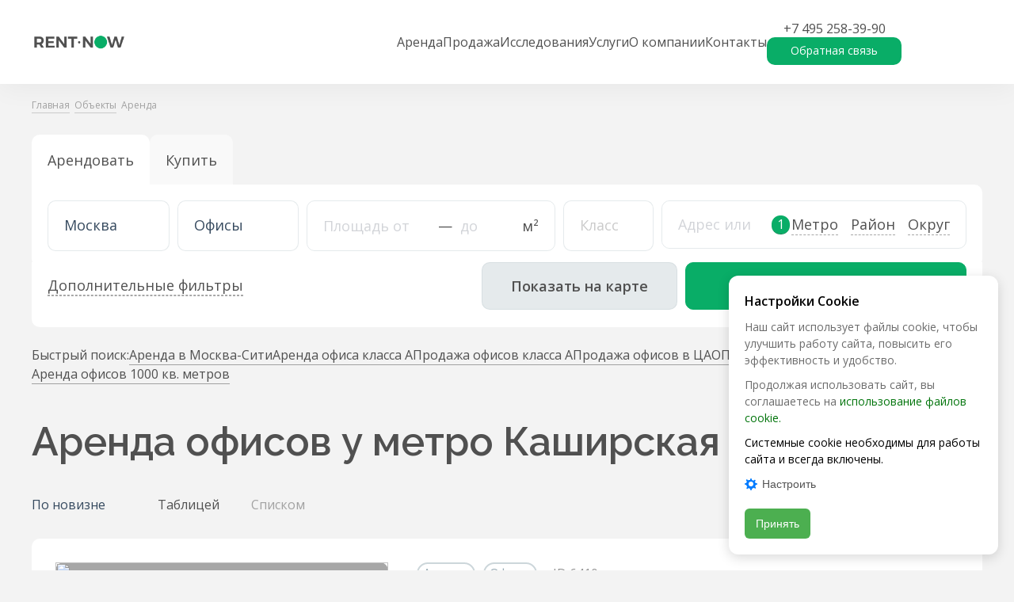

--- FILE ---
content_type: text/html;charset=utf-8
request_url: https://rentnow.ru/estate/office/rent/metro-kashirskaya
body_size: 50513
content:
<!DOCTYPE html>
  <html lang="ru">
    <head>
      <link rel="stylesheet" type="text/css" href="/assets/static/BBadge.64962578.css">
      <link rel="stylesheet" type="text/css" href="/assets/static/BIcon.21e92b58.css">
      <link rel="stylesheet" type="text/css" href="/assets/static/BFavorite.b1a99e93.css">
      <link rel="stylesheet" type="text/css" href="/assets/static/BButton.6131539d.css">
      <link rel="stylesheet" type="text/css" href="/assets/static/BShare.60f14a02.css">
      <link rel="stylesheet" type="text/css" href="/assets/static/BCardBuilding.9f15dc7c.css">
      <link rel="stylesheet" type="text/css" href="/assets/static/swiper-slide.8962dd2d.css">
      <link rel="stylesheet" type="text/css" href="/assets/static/BTag.e775f1bf.css">
      <link rel="stylesheet" type="text/css" href="/assets/static/BTags.14e5b454.css">
      <link rel="stylesheet" type="text/css" href="/assets/static/BArticle.b785a38e.css">
      <link rel="stylesheet" type="text/css" href="/assets/static/BFilterButton.80f977fc.css">
      <link rel="stylesheet" type="text/css" href="/assets/static/TheFilterQuick.97896131.css">
      <link rel="stylesheet" type="text/css" href="/assets/static/ObjectsTabs.3e4aba52.css">
      <link rel="stylesheet" type="text/css" href="/assets/static/TheFilter.458eb4fc.css">
      <link rel="stylesheet" type="text/css" href="/assets/static/BBreadcrumb.2c4a089c.css">
      <link rel="stylesheet" type="text/css" href="/assets/static/FormAgreements.db10378d.css">
      <link rel="stylesheet" type="text/css" href="/assets/static/FormObjectConsult.4775be46.css">
      <link rel="stylesheet" type="text/css" href="/assets/static/BPagination.4847c09f.css">
      <link rel="stylesheet" type="text/css" href="/assets/static/ListNoResult.b9e92e31.css">
      <link rel="stylesheet" type="text/css" href="/assets/static/BLoader.03d838da.css">
      <link rel="stylesheet" type="text/css" href="/assets/static/index.page.a4b59d0b.css">
      <link rel="stylesheet" type="text/css" href="/assets/static/error.page.2c666fa5.css">
      <link rel="stylesheet" type="text/css" href="/assets/static/default.page.client.e494c1d2.css">
      <meta charset="UTF-8" />
      <link rel="icon"
        href="[data-uri]"
        type="image/x-icon">
      <meta name="viewport" content="width=device-width, initial-scale=1.0" />
      <meta name="description" content="Аренда офисов возле метро Каширская в Москве от собственника. Большой выбор свободных офисов с фотографиями и актуальными ценами. Помощь в подборе коммерческой недвижимости." />

      

      <link rel="canonical" href="https://rentnow.ru/estate/office/rent/metro-kashirskaya"/>

      <meta property="og:title" content="Аренда офисов возле метро Каширская ⯈ Арендовать офис в Москве"/>
      <meta property="og:image" content="https://rentnow.ru/images/brand.png" />
      <meta property="og:description" content="Аренда офисов возле метро Каширская в Москве от собственника. Большой выбор свободных офисов с фотографиями и актуальными ценами. Помощь в подборе коммерческой недвижимости." />
      <meta property="og:type" content="website" />
      <meta property="og:url" content="https://rentnow.ru/estate/office/rent/metro-kashirskaya" />
      <meta name="twitter:title" content="Аренда офисов возле метро Каширская ⯈ Арендовать офис в Москве"/>
      <meta name="twitter:image:src" content="https://rentnow.ru/images/brand.png" />
      <meta name="twitter:description" content="Аренда офисов возле метро Каширская в Москве от собственника. Большой выбор свободных офисов с фотографиями и актуальными ценами. Помощь в подборе коммерческой недвижимости." />

      <title>Аренда офисов возле метро Каширская ⯈ Арендовать офис в Москве</title>

      <link rel="preconnect" href="https://fonts.googleapis.com">
      <link rel="preconnect" href="https://fonts.gstatic.com" crossorigin>
      <link href="https://fonts.googleapis.com/css2?family=Noto+Sans:ital,wght@0,400;0,500;0,700;1,400;1,500;1,700&family=Raleway:ital,wght@0,600;1,600&display=swap" rel="stylesheet">
      <link href="https://fonts.googleapis.com/css2?family=Open+Sans:ital,wght@0,400;0,600;1,400;1,600&display=swap" rel="stylesheet">

      <!-- Favicon -->
      <link rel="apple-touch-icon" sizes="180x180" href="/apple-touch-icon.png">
      <link rel="icon" type="image/png" sizes="32x32" href="/favicon-32x32.png">
      <link rel="icon" type="image/png" sizes="16x16" href="/favicon-16x16.png">
      <link rel="manifest" href="/site.webmanifest">
      <link rel="mask-icon" href="/safari-pinned-tab.svg" color="#09AD67">
      <meta name="msapplication-TileColor" content="#ffc40d">
      <meta name="theme-color" content="#09ad67">

      <!-- Yandex.Metrika counter -->
      <script type="text/javascript" >
        (function(m,e,t,r,i,k,a){m[i]=m[i]||function(){(m[i].a=m[i].a||[]).push(arguments)};
        m[i].l=1*new Date();
        for (var j = 0; j < document.scripts.length; j++) {if (document.scripts[j].src === r) { return; }}
        k=e.createElement(t),a=e.getElementsByTagName(t)[0],k.async=1,k.src=r,a.parentNode.insertBefore(k,a)})
        (window, document, "script", "https://mc.yandex.ru/metrika/tag.js", "ym");

        ym(98779424, "init", {
              clickmap:true,
              trackLinks:true,
              accurateTrackBounce:true,
              webvisor:true
        });
      </script>
      <noscript><div><img src="https://mc.yandex.ru/watch/98779424" style="position:absolute; left:-9999px;" alt="" /></div></noscript>
      <!-- /Yandex.Metrika counter -->



      <meta name="facebook-domain-verification" content="6mgxo6379rptjt9s69le0nl4ootsu1" />
      <meta name="facebook-domain-verification" content="f2g9jfd8fia2libk4ulsee4vz5831c" />

      <script type="application/ld+json">
        {
          "@context": "http://schema.org/",
          "@type": "Organization",
          "name": "CORE.XP",
          "logo": "https://rentnow.ru/images/logo-grey.png",
          "url": "https://rentnow.ru",
          "telephone": "+7 495 845-01-47",
          "email": "info@core-xp.ru",
          "address": {
            "@type": "PostalAddress",
            "streetAddress": "1-й Красногвардейский пр-д, д. 21, стр. 1",
            "addressLocality": "Москва",
            "addressCountry": "Россия"
          }
        }
      </script>

      <script type="application/ld+json" data-h-f9cc52="">{"@context":"https://schema.org/","@type":"Product","name":"Аренда офисов у метро Каширская","image":"","description":"Аренда офисов возле метро Каширская в Москве от собственника. Большой выбор свободных офисов с фотографиями и актуальными ценами. Помощь в подборе коммерческой недвижимости.","offers":{"@type":"AggregateOffer","priceCurrency":"RUB","lowPrice":327195.96,"highPrice":327195.96,"offerCount":1,"offers":[{"@type":"Offer","url":"https://rentnow.ru/kotlyakovskaya_ul_8_str_2_3_4"}]}}</script>
<script type="application/ld+json" data-h-6a39cd6="">{"@context":"https://schema.org/","@type":"BreadcrumbList","itemListElement":[{"@type":"ListItem","position":1,"name":"Главная","item":"https://rentnow.ru/"},{"@type":"ListItem","position":2,"name":"Объекты","item":"https://rentnow.ru/estate/office"},{"@type":"ListItem","position":3,"name":"Аренда"}]}</script>
    </head>
    <body>
      <div id="app"><!--[--><header class="header" data-v-752f1c7c><div class="container" data-v-752f1c7c><a href="/" class="header-logo" title="На главную" data-v-752f1c7c data-v-63aa27bb><div class="logo" data-v-63aa27bb></div></a><nav style="" class="header__nav" data-v-752f1c7c><!--[--><a href="/estate/office/rent" class="nav-link" data-v-752f1c7c>Аренда</a><a href="/estate/office/sale" class="nav-link" data-v-752f1c7c>Продажа</a><a href="/analytics" class="nav-link" data-v-752f1c7c>Исследования</a><a href="/services" class="nav-link" data-v-752f1c7c>Услуги</a><a href="/about" class="nav-link" data-v-752f1c7c>О компании</a><a href="/contacts" class="nav-link" data-v-752f1c7c>Контакты</a><!--]--><div class="header-buttons" data-v-752f1c7c><a class="nav-link phone" href="tel:+74952583990" data-v-752f1c7c>+7 495 258-39-90</a><button class="button w-full button-green is-transparent header-callme-button" type="button" data-v-752f1c7c data-v-eefe5a4d><!--[--> Обратная связь <!--]--></button><!----></div></nav><!--[--><form style="display:none;" class="search-group" data-v-ccc71b5a><div class="input-group input-group--white search-group__input" data-v-ccc71b5a><!----><div class="input-group__el relative"><!----><input id="input-2283" value="" name="search" type="text" placeholder="Поиск по сайту" class="input"><p style="display:none;" class="help-message"></p></div><p style="display:none;" class="error-message"></p></div><button class="button w-full button-dark search-group__button" type="submit" disabled data-v-ccc71b5a data-v-eefe5a4d><!--[--><svg width="36" height="36" viewBox="0 0 36 36" fill="currentColor" xmlns="http://www.w3.org/2000/svg" class="search-group__search-icon" data-v-ccc71b5a><path fill-rule="evenodd" clip-rule="evenodd" d="M23.618 24.032A9 9 0 1 1 27 17a8.962 8.962 0 0 1-1.968 5.618L30 27.586A1 1 0 0 1 28.586 29l-4.968-4.968ZM25 17a7 7 0 1 1-14 0 7 7 0 0 1 14 0Z" fill="#505050"></path></svg><!--]--></button></form><div class="icon" data-v-ccc71b5a><svg width="36" height="36" viewBox="0 0 36 36" fill="currentColor" xmlns="http://www.w3.org/2000/svg" data-v-ccc71b5a><path fill-rule="evenodd" clip-rule="evenodd" d="M23.618 24.032A9 9 0 1 1 27 17a8.962 8.962 0 0 1-1.968 5.618L30 27.586A1 1 0 0 1 28.586 29l-4.968-4.968ZM25 17a7 7 0 1 1-14 0 7 7 0 0 1 14 0Z" fill="#505050"></path></svg></div><!--]--><a class="header__icon mr-12" href="/favorites" data-v-752f1c7c><svg width="24" height="24" viewBox="0 0 24 24" fill="currentColor" xmlns="http://www.w3.org/2000/svg" data-v-752f1c7c><path fill-rule="evenodd" clip-rule="evenodd" d="m12 7.64.444-.464a3.723 3.723 0 0 1 5.431 0c1.5 1.569 1.5 4.112 0 5.68L12 19l-5.875-6.144c-1.5-1.568-1.5-4.111 0-5.68a3.723 3.723 0 0 1 5.431 0L12 7.64Zm0 2.118 1.456-1.523a2.335 2.335 0 0 1 3.407 0c.94.984.94 2.579 0 3.562L12 16.882l-4.863-5.085a2.601 2.601 0 0 1 0-3.562 2.335 2.335 0 0 1 3.407 0L12 9.758Z" fill="#505050"></path></svg></a><div class="header__icon" data-v-752f1c7c><svg fill="currentColor" height="36" viewBox="0 0 36 36" width="36" xmlns="http://www.w3.org/2000/svg" data-v-752f1c7c><path d="M5 17h26v2H5zM5 27h26v-2H5zM5 9h26v2H5z"></path></svg></div></div></header><menu style="display:none;" class="menu" data-v-db7ba7da><div class="menu-content" data-v-db7ba7da><div class="menu-links" data-v-db7ba7da data-v-5a82718e><svg fill="currentColor" height="36" viewBox="0 0 36 36" width="36" xmlns="http://www.w3.org/2000/svg" class="close" data-v-5a82718e><path d="M10.121 8.707a1 1 0 0 0-1.414 1.414L16.586 18l-7.879 7.878a1 1 0 1 0 1.414 1.415L18 19.414l7.678 7.678a1 1 0 1 0 1.414-1.414L19.414 18l7.678-7.678a1 1 0 0 0-1.414-1.414L18 16.586z" fill="#505050"></path></svg><div class="menu-links-head" data-v-5a82718e><a href="/" class="header-logo" title="На главную" data-v-5a82718e data-v-63aa27bb><div class="logo" data-v-63aa27bb></div></a></div><div class="menu-links-body" data-v-5a82718e><!--[--><div class="column--objects column" data-v-5a82718e><!--[--><div class="column__section" data-v-5a82718e><span class="toggle" data-v-5a82718e><a class="link column__section-title" href="/estate/office" data-v-5a82718e>Объекты</a><svg width="24" height="24" viewBox="0 0 24 24" fill="currentColor" xmlns="http://www.w3.org/2000/svg" class="w-16 h-16 md:hidden transition" data-v-5a82718e><path fill-rule="evenodd" clip-rule="evenodd" d="M11.822 16.453a.601.601 0 0 0 .353 0c.014-.005.072-.024.226-.154.162-.137.361-.335.68-.653l5.281-5.282a.9.9 0 1 1 1.273 1.273l-5.306 5.306c-.286.286-.54.54-.767.731-.242.205-.516.394-.858.5a2.4 2.4 0 0 1-1.411 0c-.342-.106-.616-.295-.858-.5-.228-.191-.48-.445-.767-.73l-5.306-5.307a.9.9 0 0 1 1.273-1.273l5.282 5.282c.318.318.517.516.68.653.153.13.211.15.225.154Z" fill="#505050"></path></svg></span><div class="column__section-links" data-v-5a82718e><!--[--><span data-v-5a82718e><a class="link" href="/estate/office/rent" data-v-5a82718e>Офисы</a></span><span data-v-5a82718e><a class="link" href="/estate/industrial_logistics/rent" data-v-5a82718e>Склады</a></span><span data-v-5a82718e><a class="link" href="/estate/retail/rent" data-v-5a82718e>Торговые помещения</a></span><!--]--></div></div><!--]--></div><div class="column--others column" data-v-5a82718e><!--[--><div class="column__section" data-v-5a82718e><span class="toggle" data-v-5a82718e><a class="link column__section-title" href="/about" data-v-5a82718e>О компании</a><!----></span><!----></div><div class="column__section" data-v-5a82718e><span class="toggle" data-v-5a82718e><a class="link column__section-title" href="/analytics" data-v-5a82718e>Исследования</a><!----></span><!----></div><div class="column__section" data-v-5a82718e><span class="toggle" data-v-5a82718e><a class="link column__section-title" href="/blog" data-v-5a82718e>Блог</a><!----></span><!----></div><div class="column__section" data-v-5a82718e><span class="toggle" data-v-5a82718e><a class="link column__section-title" href="/services" data-v-5a82718e>Услуги</a><!----></span><!----></div><div class="column__section" data-v-5a82718e><span class="toggle" data-v-5a82718e><a class="link column__section-title" href="/contacts" data-v-5a82718e>Контакты</a><!----></span><!----></div><!--]--></div><!--]--></div></div><div class="menu-contacts" data-v-db7ba7da data-v-48439887><div class="contacts" data-v-48439887><a href="/" class="contacts__head" title="На главную" data-v-48439887><div class="logo" data-v-48439887></div><div class="t-caption" data-v-48439887>Аренда и продажа коммерческой недвижимости</div></a><div class="contacts__list" data-v-48439887><span data-v-48439887><a href="tel:+74952583990" class="link link-white" data-v-48439887>+7 495 258-39-90</a></span><span data-v-48439887><a href="mailto:info@rentnow.ru" class="link link-white" data-v-48439887>info@rentnow.ru</a></span><span class="address" data-v-48439887>ООО «КОР ЭКС ПИ» (CORE.XP, LLC)<br />123100, Центральный федерального округ, г. Москва, 1-й Красногвардейский проезд, дом 21, строение 1, этаж 29, помещение I, комната 13.<br />дополнительный номер телефона: +7 906 072-74-17</span></div><div class="contacts__socials" data-v-48439887><!--[--><a href="https://telegram.me/core_xp" data-v-48439887><svg width="25" height="25" viewBox="0 0 25 25" fill="currentColor" xmlns="http://www.w3.org/2000/svg" data-v-48439887><path d="M21.265 4.417c.593 0 1.041.52.802 1.49L19.16 19.605c-.203.973-.791 1.208-1.604.755l-6.932-5.12a.21.21 0 0 1-.087-.17.208.208 0 0 1 .087-.169l8.005-7.229c.365-.323-.078-.479-.557-.187L8.025 13.823a.24.24 0 0 1-.208.026L3.55 12.5c-.948-.276-.948-.927.214-1.39l17.067-6.584c.136-.065.283-.102.433-.109Z" fill="#fff" stroke="#fff" stroke-width=".521" stroke-linecap="round" stroke-linejoin="round"></path></svg></a><a href="https://dzen.ru/id/5d6d2f631d656a00ad00cdf6" data-v-48439887><svg fill="currentColor" height="25" viewBox="0 0 52 25" width="52" xmlns="http://www.w3.org/2000/svg" data-v-48439887><path clip-rule="evenodd" d="M11.702 4.165h28.232c2.247 0 4.069 1.866 4.069 4.167v8.335c0 2.302-1.822 4.168-4.07 4.168h-28.23c-2.248 0-4.07-1.866-4.07-4.168V8.332c0-2.301 1.822-4.167 4.07-4.167zm4.109 7.339c.599-.614.708-1.534.727-3.171h.237c.02 1.637.128 2.557.727 3.17s1.497.727 3.094.747v.242c-1.597.02-2.495.132-3.094.746-.599.614-.708 1.534-.727 3.17h-.237c-.02-1.636-.128-2.556-.727-3.17-.6-.614-1.497-.726-3.094-.746v-.242c1.597-.02 2.495-.132 3.094-.746zm7.506 5.163V15.4h3.176v1.268h.964v-2.09h-.555V9.317h-3.627l-.103 3.019c-.034.98-.136 1.776-.41 2.24h-.409v2.09zm.76-4.19.077-2.336h1.716v4.435h-2.134c.179-.41.307-1.12.341-2.1zm3.804 1.784c.273.21.785.402 1.306.402.478 0 .725-.218.725-.568 0-.385-.205-.543-.725-.543h-.64v-.787h.64c.418 0 .623-.184.623-.525 0-.324-.24-.507-.615-.507-.555 0-.93.21-1.203.393v-.848c.247-.158.683-.368 1.348-.368.922 0 1.494.411 1.494 1.155 0 .49-.222.875-.751 1.05.563.122.88.472.88.988 0 .884-.573 1.383-1.657 1.383-.734 0-1.229-.21-1.425-.376zm6.923.84v-.849a2.545 2.545 0 0 1-1.34.411c-.742 0-1.024-.358-1.067-1.093h2.45v-.551c0-1.531-.657-2.109-1.673-2.109-1.238 0-1.826.971-1.826 2.301 0 1.531.734 2.275 2.031 2.275.649 0 1.127-.175 1.425-.385zm-1.647-3.368c.504 0 .657.428.657.98v.087h-1.417c.026-.7.274-1.067.76-1.067zm4.74 1.006v-1.741h1.016v4.4h-1.016v-1.837H36.54V15.4h-1.016v-4.401h1.016v1.741z" fill="#fff" fill-rule="evenodd"></path></svg></a><a href="https://vk.com/corexp" data-v-48439887><svg width="24" height="21" viewBox="0 0 24 21" fill="currentColor" xmlns="http://www.w3.org/2000/svg" data-v-48439887><path fill-rule="evenodd" clip-rule="evenodd" d="M22.34 4.863c.15-.497 0-.863-.724-.863h-2.389c-.608 0-.888.316-1.04.664 0 0-1.215 2.909-2.936 4.798-.556.548-.81.722-1.113.722-.152 0-.38-.174-.38-.672v-4.65c0-.596-.168-.862-.674-.862H9.327c-.38 0-.607.277-.607.54 0 .565.86.696.949 2.286v3.457c0 .758-.14.895-.444.895-.81 0-2.78-2.922-3.949-6.265C5.05 4.263 4.82 4 4.21 4H1.819C1.137 4 1 4.316 1 4.664c0 .62.81 3.704 3.772 7.782 1.975 2.784 4.755 4.294 7.287 4.294 1.519 0 1.707-.335 1.707-.913v-2.105c0-.67.143-.804.625-.804.354 0 .961.175 2.38 1.517 1.62 1.592 1.886 2.305 2.797 2.305h2.39c.682 0 1.024-.335.827-.997-.216-.66-.99-1.616-2.015-2.75-.557-.646-1.393-1.343-1.646-1.691-.354-.447-.253-.646 0-1.044 0 0 2.912-4.028 3.215-5.395Z" fill="#505050"></path></svg></a><a href="https://www.youtube.com/channel/UC4UVvWbogXizTNucIlmDKHg" data-v-48439887><svg fill="currentColor" height="25" viewBox="0 0 33 25" width="33" xmlns="http://www.w3.org/2000/svg" data-v-48439887><path d="M28.48 6.779a2.902 2.902 0 0 0-.798-1.323 3.177 3.177 0 0 0-1.394-.773c-1.956-.516-9.794-.516-9.794-.516a79.816 79.816 0 0 0-9.78.49 3.292 3.292 0 0 0-1.395.792c-.385.37-.664.828-.81 1.329a30.303 30.303 0 0 0-.508 5.723 30.247 30.247 0 0 0 .508 5.722c.143.5.42.955.807 1.322s.868.634 1.397.774c1.982.515 9.781.515 9.781.515a79.986 79.986 0 0 0 9.794-.49 3.177 3.177 0 0 0 1.394-.773c.38-.36.656-.818.797-1.323.36-1.886.534-3.803.522-5.723a27.683 27.683 0 0 0-.521-5.747zm-14.477 9.288V8.935l6.52 3.567z" fill="#fff"></path></svg></a><!--]--></div></div></div></div><div class="menu-overflow" data-v-db7ba7da></div></menu><main><!--[--><!--[--><div class="container" data-v-8135d07c><div class="breadcrumb my-20 2xl:my-40 md:mb-30 2xl:mb-40" data-v-8135d07c data-v-4cf94df0><!--[--><a href="/" class="breadcrumb-item" data-v-4cf94df0 data-v-126ba599><span class="link" data-v-126ba599><!--[-->Главная<!--]--></span><svg width="6" height="9" viewBox="0 0 6 9" fill="currentColor" xmlns="http://www.w3.org/2000/svg" data-v-126ba599><mask id="a" fill="#fff"><path d="M.953 7.208 3.87 4.292.953 1.375V.208l4.083 4.084L.953 8.375V7.208Z"></path></mask><path d="M.953 7.208 3.87 4.292.953 1.375V.208l4.083 4.084L.953 8.375V7.208Z" fill="#505050"></path><path d="m.953 7.208-.707-.707-.293.293v.414h1ZM3.87 4.292l.707.707.707-.707-.707-.707-.707.707ZM.953 1.375h-1v.414l.293.293.707-.707Zm0-1.167.707-.707-1.707-1.707V.208h1Zm4.083 4.084.708.707.707-.707-.707-.707-.708.707ZM.953 8.375h-1v2.414L1.66 9.082l-.707-.707Zm.707-.46L4.577 5 3.163 3.585.246 6.5 1.66 7.915Zm2.917-4.33L1.66.668.246 2.082 3.163 5l1.414-1.414Zm-2.624-2.21V.208h-2v1.167h2ZM.246.915 4.329 5l1.415-1.414L1.66-.5.246.915Zm4.083 2.67L.246 7.668 1.66 9.082 5.744 5 4.329 3.585Zm-2.376 4.79V7.208h-2v1.167h2Z" fill="#505050" mask="url(#a)"></path></svg></a><a href="/estate/office" class="breadcrumb-item" data-v-4cf94df0 data-v-126ba599><span class="link" data-v-126ba599><!--[-->Объекты<!--]--></span><svg width="6" height="9" viewBox="0 0 6 9" fill="currentColor" xmlns="http://www.w3.org/2000/svg" data-v-126ba599><mask id="a" fill="#fff"><path d="M.953 7.208 3.87 4.292.953 1.375V.208l4.083 4.084L.953 8.375V7.208Z"></path></mask><path d="M.953 7.208 3.87 4.292.953 1.375V.208l4.083 4.084L.953 8.375V7.208Z" fill="#505050"></path><path d="m.953 7.208-.707-.707-.293.293v.414h1ZM3.87 4.292l.707.707.707-.707-.707-.707-.707.707ZM.953 1.375h-1v.414l.293.293.707-.707Zm0-1.167.707-.707-1.707-1.707V.208h1Zm4.083 4.084.708.707.707-.707-.707-.707-.708.707ZM.953 8.375h-1v2.414L1.66 9.082l-.707-.707Zm.707-.46L4.577 5 3.163 3.585.246 6.5 1.66 7.915Zm2.917-4.33L1.66.668.246 2.082 3.163 5l1.414-1.414Zm-2.624-2.21V.208h-2v1.167h2ZM.246.915 4.329 5l1.415-1.414L1.66-.5.246.915Zm4.083 2.67L.246 7.668 1.66 9.082 5.744 5 4.329 3.585Zm-2.376 4.79V7.208h-2v1.167h2Z" fill="#505050" mask="url(#a)"></path></svg></a><!--]--><span class="breadcrumb-item" data-v-4cf94df0 data-v-126ba599><span class="" data-v-126ba599><!--[-->Аренда<!--]--></span><svg width="6" height="9" viewBox="0 0 6 9" fill="currentColor" xmlns="http://www.w3.org/2000/svg" data-v-126ba599><mask id="a" fill="#fff"><path d="M.953 7.208 3.87 4.292.953 1.375V.208l4.083 4.084L.953 8.375V7.208Z"></path></mask><path d="M.953 7.208 3.87 4.292.953 1.375V.208l4.083 4.084L.953 8.375V7.208Z" fill="#505050"></path><path d="m.953 7.208-.707-.707-.293.293v.414h1ZM3.87 4.292l.707.707.707-.707-.707-.707-.707.707ZM.953 1.375h-1v.414l.293.293.707-.707Zm0-1.167.707-.707-1.707-1.707V.208h1Zm4.083 4.084.708.707.707-.707-.707-.707-.708.707ZM.953 8.375h-1v2.414L1.66 9.082l-.707-.707Zm.707-.46L4.577 5 3.163 3.585.246 6.5 1.66 7.915Zm2.917-4.33L1.66.668.246 2.082 3.163 5l1.414-1.414Zm-2.624-2.21V.208h-2v1.167h2ZM.246.915 4.329 5l1.415-1.414L1.66-.5.246.915Zm4.083 2.67L.246 7.668 1.66 9.082 5.744 5 4.329 3.585Zm-2.376 4.79V7.208h-2v1.167h2Z" fill="#505050" mask="url(#a)"></path></svg></span></div><!----></div><div class="container" data-v-8135d07c><section id="objects" class="objects" data-v-8135d07c><!--[--><h1 class="mt-40 2xl:mt-60" data-v-8135d07c>Аренда офисов у метро Каширская</h1><div class="flex items-center justify-between mt-32 md:mt-36 2xl:mt-72" data-v-8135d07c data-v-9ff633ee><div class="flex" data-v-9ff633ee><div class="select-group sorting-select" data-v-9ff633ee data-v-4cdf2078><!----></div><div class="types" data-v-9ff633ee><!--[--><label class="types__item" data-v-9ff633ee><input value="table" name="type" type="radio" data-v-9ff633ee> Таблицей <svg width="24" height="24" viewBox="0 0 24 24" fill="currentColor" xmlns="http://www.w3.org/2000/svg" class="ml-10" data-v-9ff633ee><rect x="4.5" y="5.5" width="7" height="6" rx="1.5" stroke="#505050"></rect><rect x="4.5" y="13.5" width="7" height="6" rx="1.5" stroke="#505050"></rect><rect x="13.5" y="5.5" width="7" height="6" rx="1.5" stroke="#505050"></rect><rect x="13.5" y="13.5" width="7" height="6" rx="1.5" stroke="#505050"></rect></svg></label><label class="types__item--active types__item" data-v-9ff633ee><input checked value="list" name="type" type="radio" data-v-9ff633ee> Списком <svg width="24" height="24" viewBox="0 0 24 24" fill="currentColor" xmlns="http://www.w3.org/2000/svg" class="ml-10" data-v-9ff633ee><rect x="4" y="6" width="16" height="2" rx="1" fill="#505050"></rect><rect x="4" y="11" width="16" height="2" rx="1" fill="#505050"></rect><rect x="4" y="16" width="16" height="2" rx="1" fill="#505050"></rect></svg></label><!--]--></div></div><div class="popover" data-v-9ff633ee data-v-a832a581 data-v-3d171db6><div class="popover__trigger" data-v-3d171db6><!--[--><div class="share-trigger" data-v-a832a581><svg width="24" height="24" viewBox="0 0 24 24" fill="currentColor" xmlns="http://www.w3.org/2000/svg" data-v-a832a581><path fill-rule="evenodd" clip-rule="evenodd" d="M14.711 9.446V7.213l4.127 4.266-4.127 4.076v-2.08l-1.192-.099c-3.674-.305-6.277.673-8 1.83.234-1.38.705-2.6 1.627-3.615 1.888-2.084 4.696-2.283 6.203-2.21l1.362.065ZM4.068 16.392A28.458 28.458 0 0 0 4 18.539s.4-.726 1.334-1.553c1.38-1.22 3.924-2.66 8.077-2.314v2.559a.6.6 0 0 0 1.022.427l5.811-5.74a.6.6 0 0 0 .01-.845l-5.812-6.007a.6.6 0 0 0-1.03.417v2.6c-.316-.016-.698-.021-1.126 0-1.748.083-4.258.599-6.103 2.634-1.467 1.616-1.959 3.617-2.115 5.675Z" fill="#505050"></path></svg><!--[--><span class="mobile:!hidden link link-button t-p3" data-v-9ff633ee> Поделиться подборкой </span><span class="md:!hidden link link-button t-p2" data-v-9ff633ee> Поделиться </span><!--]--></div><!--]--></div><div style="display:none;" class="popover__wrapper" data-v-3d171db6><div class="popover__body" data-v-3d171db6><!--[--><span class="mb-20 md:hidden" data-v-a832a581>Поделиться</span><div class="mobile:flex mobile:flex-wrap" data-v-a832a581><!--[--><a href="https://t.me/share/url?url=https://rentnow.ru/estate/office/rent/metro-kashirskaya&amp;text=" class="link share-link" target="_blank" data-v-a832a581><svg width="25" height="25" viewBox="0 0 25 25" fill="currentColor" xmlns="http://www.w3.org/2000/svg" class="absolute left-0" data-v-a832a581><path d="M21.265 4.417c.593 0 1.041.52.802 1.49L19.16 19.605c-.203.973-.791 1.208-1.604.755l-6.932-5.12a.21.21 0 0 1-.087-.17.208.208 0 0 1 .087-.169l8.005-7.229c.365-.323-.078-.479-.557-.187L8.025 13.823a.24.24 0 0 1-.208.026L3.55 12.5c-.948-.276-.948-.927.214-1.39l17.067-6.584c.136-.065.283-.102.433-.109Z" fill="#fff" stroke="#fff" stroke-width=".521" stroke-linecap="round" stroke-linejoin="round"></path></svg><span class="t-p2 text-14" data-v-a832a581>Telegram</span></a><a href="http://vk.com/share.php?url=https://rentnow.ru/estate/office/rent/metro-kashirskaya" class="link share-link" target="_blank" data-v-a832a581><svg width="24" height="21" viewBox="0 0 24 21" fill="currentColor" xmlns="http://www.w3.org/2000/svg" class="absolute left-0" data-v-a832a581><path fill-rule="evenodd" clip-rule="evenodd" d="M22.34 4.863c.15-.497 0-.863-.724-.863h-2.389c-.608 0-.888.316-1.04.664 0 0-1.215 2.909-2.936 4.798-.556.548-.81.722-1.113.722-.152 0-.38-.174-.38-.672v-4.65c0-.596-.168-.862-.674-.862H9.327c-.38 0-.607.277-.607.54 0 .565.86.696.949 2.286v3.457c0 .758-.14.895-.444.895-.81 0-2.78-2.922-3.949-6.265C5.05 4.263 4.82 4 4.21 4H1.819C1.137 4 1 4.316 1 4.664c0 .62.81 3.704 3.772 7.782 1.975 2.784 4.755 4.294 7.287 4.294 1.519 0 1.707-.335 1.707-.913v-2.105c0-.67.143-.804.625-.804.354 0 .961.175 2.38 1.517 1.62 1.592 1.886 2.305 2.797 2.305h2.39c.682 0 1.024-.335.827-.997-.216-.66-.99-1.616-2.015-2.75-.557-.646-1.393-1.343-1.646-1.691-.354-.447-.253-.646 0-1.044 0 0 2.912-4.028 3.215-5.395Z" fill="#505050"></path></svg><span class="t-p2 text-14" data-v-a832a581>Вконтакте</span></a><a href="https://api.whatsapp.com/send/?text=https%3A%2F%2Frentnow.ru%2Festate%2Foffice%2Frent%2Fmetro-kashirskaya%0D%0A&amp;type=custom_url&amp;app_absent=0" class="link share-link" target="_blank" data-v-a832a581><svg width="20" height="20" viewBox="0 0 20 20" fill="currentColor" xmlns="http://www.w3.org/2000/svg" class="absolute left-0" data-v-a832a581><path d="M9.895 1.003c-1.41.017-4.44.251-6.134 1.825-1.26 1.265-1.7 3.135-1.752 5.447-.043 2.303-.094 6.63 4.024 7.807v1.794s-.026.718.443.865c.577.186.906-.367 1.455-.96l1.023-1.172c2.818.237 4.976-.31 5.225-.39.572-.186 3.792-.602 4.319-4.929.54-4.468-.263-7.284-1.713-8.557h-.008c-.438-.408-2.195-1.705-6.122-1.72 0 0-.292-.02-.76-.011Zm.048 1.256c.4-.003.643.014.643.014 3.324.01 4.91 1.022 5.285 1.363 1.22 1.06 1.85 3.597 1.389 7.328-.438 3.617-3.05 3.846-3.533 4.002-.206.067-2.107.541-4.502.385 0 0-1.783 2.18-2.34 2.74-.09.099-.192.128-.258.113-.095-.023-.123-.142-.118-.304l.017-2.977c-3.493-.978-3.287-4.668-3.25-6.596.043-1.927.4-3.504 1.464-4.572 1.432-1.31 4.004-1.487 5.202-1.496h.001Zm.263 1.927a.215.215 0 0 0-.155.063.22.22 0 0 0-.065.157c0 .124.1.223.22.223a4.078 4.078 0 0 1 1.591.29c.507.202.968.504 1.359.888.797.783 1.186 1.837 1.2 3.214 0 .122.098.223.22.223v-.009a.218.218 0 0 0 .155-.064.223.223 0 0 0 .066-.156 4.841 4.841 0 0 0-.305-1.902 4.794 4.794 0 0 0-1.022-1.625c-.868-.86-1.97-1.303-3.264-1.303Zm-2.892.51a.68.68 0 0 0-.449.089h-.012a3.453 3.453 0 0 0-.837.697c-.2.234-.309.472-.337.7a.958.958 0 0 0 .034.402l.014.01c.226.67.52 1.316.88 1.924a11.316 11.316 0 0 0 1.698 2.35l.02.029.031.023.02.023.023.02c.7.674 1.482 1.255 2.327 1.728.966.532 1.552.784 1.904.888v.006a.974.974 0 0 0 .291.046c.3-.022.584-.146.806-.35a3.36 3.36 0 0 0 .68-.85v-.006c.17-.322.112-.626-.131-.831a10.132 10.132 0 0 0-1.572-1.143c-.375-.206-.755-.081-.909.127l-.329.42c-.168.208-.474.18-.474.18l-.01.005C8.7 10.593 8.09 8.25 8.09 8.25s-.028-.318.183-.48l.412-.336c.197-.162.334-.547.123-.926-.323-.567-.7-1.1-1.126-1.592a.624.624 0 0 0-.37-.223l.002.001Zm3.272.66c-.291 0-.291.445.003.445a2.73 2.73 0 0 1 1.938.85 2.596 2.596 0 0 1 .657 1.905.225.225 0 0 0 .066.155.22.22 0 0 0 .154.065l.009.011a.22.22 0 0 0 .155-.065.226.226 0 0 0 .065-.157c.02-.883-.251-1.624-.783-2.217-.535-.594-1.28-.927-2.233-.993h-.03Zm.36 1.197c-.3-.009-.311.446-.014.455.724.038 1.075.408 1.121 1.169a.223.223 0 0 0 .065.153c.04.04.095.064.152.064h.01a.22.22 0 0 0 .198-.15.226.226 0 0 0 .012-.087c-.051-.993-.586-1.551-1.535-1.603h-.008Z" fill="#505050"></path></svg><span class="t-p2 text-14" data-v-a832a581>WhatsApp</span></a><a href="viber://forward?text=https%3A%2F%2Frentnow.ru%2Festate%2Foffice%2Frent%2Fmetro-kashirskaya%0D%0A" class="link share-link" target="_blank" data-v-a832a581><svg width="18" height="17" viewBox="0 0 18 17" fill="currentColor" xmlns="http://www.w3.org/2000/svg" class="absolute left-0" data-v-a832a581><path d="M16.384 3.854C13.735 0 8.327-1.146 4.133 1.25.049 3.646-1.276 8.854 1.373 12.708l.221.313-.883 3.125 3.311-.834.331.209c1.435.729 2.98 1.146 4.526 1.146 1.655 0 3.31-.417 4.746-1.25 4.084-2.5 5.298-7.605 2.759-11.563Zm-2.318 8.021c-.441.625-.993 1.042-1.766 1.146-.441 0-.993.208-3.2-.625-1.877-.834-3.422-2.188-4.526-3.75-.662-.73-.993-1.667-1.104-2.604 0-.834.331-1.563.883-2.084.221-.208.442-.312.663-.312h.551c.221 0 .442 0 .552.416.221.521.773 1.771.773 1.875.11.105.11.313 0 .417.11.208 0 .417-.11.52-.11.105-.221.313-.332.418-.22.104-.33.312-.22.52.441.625.993 1.25 1.545 1.771.662.521 1.324.938 2.097 1.25.22.104.441.104.552-.104.11-.208.662-.729.883-.937.22-.209.331-.209.552-.105l1.766.834c.22.104.441.208.552.312.11.313.11.73-.11 1.042Z" fill="#505050"></path></svg><span class="t-p2 text-14" data-v-a832a581>Viber</span></a><a href="mailto:?subject=https://rentnow.ru/estate/office/rent/metro-kashirskaya&amp;body=" class="link share-link" target="_blank" data-v-a832a581><svg width="20" height="20" viewBox="0 0 20 20" fill="currentColor" xmlns="http://www.w3.org/2000/svg" class="absolute left-0" data-v-a832a581><path d="M10.43 11.539a.728.728 0 0 1-.86 0L3.453 7.064 2 6v10.274c0 .401.325.726.727.726h14.545a.726.726 0 0 0 .728-.726V6l-1.455 1.064-6.115 4.475Z" fill="#505050"></path><path d="m10 10 7-5H3l7 5Z" fill="#505050"></path></svg><span class="t-p2 text-14" data-v-a832a581>Эл. письмо</span></a><!--]--></div><!--]--><button class="button w-full button-black-outline mt-22 md:hidden" type="submit" data-v-3d171db6 data-v-eefe5a4d><!--[--> Закрыть <!--]--></button></div></div></div></div><!--]--><div class="relative" data-v-8135d07c><div style="display:none;" class="loader" data-v-8135d07c data-v-e2c2b956></div><div class="xl:block hidden mt-32" data-v-8135d07c><!--[--><div class="card mt-32" data-v-8135d07c data-v-70060d89><div class="swiper gallery card__gallery" data-v-70060d89 data-v-8e756dd9><!--[--><div class="relative w-full" data-v-8e756dd9><a href="/estate/office/kotlyakovskaya_ul_8_str_2_3_4" data-v-8e756dd9><img class="gallery-active" src="https://back.rentnow.ru/img/_nofoto_1_Rus.jpg" data-v-8e756dd9></a><div class="pagination" data-v-8e756dd9><!--[--><div class="pagination__item pagination__item--active" data-v-8e756dd9></div><!--]--></div></div><!--]--><div class="swiper-wrapper"><!--[--><!--]--><!--[--><div class="swiper-slide active" data-v-8e756dd9><img src="https://back.rentnow.ru/img/_nofoto_1_Rus.jpg" data-v-8e756dd9></div><!--]--><!--[--><!--]--></div><!----><!----><!----><!--[--><!--]--></div><div class="card-body" data-v-70060d89><div class="card-body__group mb-36" data-v-70060d89><div data-v-70060d89><div class="badge badge-outline-gray mb-4 mr-6 md:mr-10" data-v-70060d89 data-v-9a4893b7><!--[-->Аренда<!--]--></div><div class="badge badge-outline-gray mb-4 mr-6 md:mr-10" data-v-70060d89 data-v-9a4893b7><!--[-->Офисы<!--]--></div><span class="card-body__id" data-v-70060d89>ID 6410</span></div><!----></div><a class="t-h3 link" href="/estate/office/kotlyakovskaya_ul_8_str_2_3_4" data-v-70060d89>Котляковская ул., 8 (стр. 2, 3, 4)</a><div class="card-body__group mt-24" data-v-70060d89><div class="mr-20" data-v-70060d89><div class="offers mb-18" data-v-70060d89><span class="offers__title">Площадь</span><span class="offers__title">Этаж</span><span class="offers__title">Стоимость</span><!--[--><!--[--><a href="/estate/office/kotlyakovskaya_ul_8_str_2_3_4#offers" class="link offers__value">1577 м<sup>2</sup><sup></sup></a><span class="offers__value">3 этаж</span><span class="offers__value">16 800 ₽/м<sup>2</sup>/год</span><!--]--><!--]--></div><a class="link t-p3" href="/estate/office/kotlyakovskaya_ul_8_str_2_3_4#offers" data-v-70060d89>Все объекты в аренду: от 1 577 до 1 577 м<sup>2</sup></a></div><div class="w-[290px]" data-v-70060d89><div data-v-70060d89><span class="t-p3 mr-20" data-v-70060d89> Класс B</span><span class="t-p3" data-v-70060d89></span></div><div class="t-p3 mt-20" data-v-70060d89>Юг и Юго-запад - Москва</div><div class="flex flex-wrap gap-6 2xl:gap-10 mt-20" data-v-70060d89 data-v-7202029c><svg width="20" height="21" viewBox="0 0 20 21" fill="currentColor" xmlns="http://www.w3.org/2000/svg" class="station-icon" style="--station-color:#88cdcf;" data-v-7202029c><circle cx="10" cy="11" r="10" fill="inherit"></circle><path d="m13.97 13.57-2.19-5.641h-.076l-1.587 3.11-1.644-3.137-2.25 5.667H5.64v.456h3.186v-.456h-.632l.632-1.77 1.29 2.226 1.24-2.227.632 1.771h-.632v.456h3.161v-.456h-.547Z" fill="#fff"></path></svg><a href="/estate/office/rent/metro-kashirskaya" class="t-p3 whitespace-nowrap link" data-v-7202029c>Каширская</a><div class="t-p3 whitespace-nowrap text-black" data-v-7202029c> ~27 мин </div></div><a href="/estate/office/kotlyakovskaya_ul_8_str_2_3_4#request-form" class="w-[291px] mt-92" type="button" variant="green" data-v-70060d89><button class="button w-full button-green" type="button" data-v-70060d89 data-v-eefe5a4d><!--[--> Заявка на просмотр <!--]--></button></a></div></div></div></div><!--]--></div><div class="buildings--hidden buildings" data-v-8135d07c><!--[--><div class="card card--default" data-v-8135d07c data-v-da211078><div class="building-share" data-v-da211078 data-v-2d8b697f><div class="popover" data-v-2d8b697f data-v-a832a581 data-v-3d171db6><div class="popover__trigger" data-v-3d171db6><!--[--><div class="share-trigger" data-v-a832a581><svg width="24" height="24" viewBox="0 0 24 24" fill="currentColor" xmlns="http://www.w3.org/2000/svg" data-v-a832a581><path fill-rule="evenodd" clip-rule="evenodd" d="M14.711 9.446V7.213l4.127 4.266-4.127 4.076v-2.08l-1.192-.099c-3.674-.305-6.277.673-8 1.83.234-1.38.705-2.6 1.627-3.615 1.888-2.084 4.696-2.283 6.203-2.21l1.362.065ZM4.068 16.392A28.458 28.458 0 0 0 4 18.539s.4-.726 1.334-1.553c1.38-1.22 3.924-2.66 8.077-2.314v2.559a.6.6 0 0 0 1.022.427l5.811-5.74a.6.6 0 0 0 .01-.845l-5.812-6.007a.6.6 0 0 0-1.03.417v2.6c-.316-.016-.698-.021-1.126 0-1.748.083-4.258.599-6.103 2.634-1.467 1.616-1.959 3.617-2.115 5.675Z" fill="#505050"></path></svg><!----></div><!--]--></div><div style="display:none;" class="popover__wrapper" data-v-3d171db6><div class="popover__body" data-v-3d171db6><!--[--><span class="mb-20 md:hidden" data-v-a832a581>Поделиться</span><div class="mobile:flex mobile:flex-wrap" data-v-a832a581><!--[--><a href="https://t.me/share/url?url=https://rentnow.ru/estate/office/kotlyakovskaya_ul_8_str_2_3_4&amp;text=" class="link share-link" target="_blank" data-v-a832a581><svg width="25" height="25" viewBox="0 0 25 25" fill="currentColor" xmlns="http://www.w3.org/2000/svg" class="absolute left-0" data-v-a832a581><path d="M21.265 4.417c.593 0 1.041.52.802 1.49L19.16 19.605c-.203.973-.791 1.208-1.604.755l-6.932-5.12a.21.21 0 0 1-.087-.17.208.208 0 0 1 .087-.169l8.005-7.229c.365-.323-.078-.479-.557-.187L8.025 13.823a.24.24 0 0 1-.208.026L3.55 12.5c-.948-.276-.948-.927.214-1.39l17.067-6.584c.136-.065.283-.102.433-.109Z" fill="#fff" stroke="#fff" stroke-width=".521" stroke-linecap="round" stroke-linejoin="round"></path></svg><span class="t-p2 text-14" data-v-a832a581>Telegram</span></a><a href="http://vk.com/share.php?url=https://rentnow.ru/estate/office/kotlyakovskaya_ul_8_str_2_3_4" class="link share-link" target="_blank" data-v-a832a581><svg width="24" height="21" viewBox="0 0 24 21" fill="currentColor" xmlns="http://www.w3.org/2000/svg" class="absolute left-0" data-v-a832a581><path fill-rule="evenodd" clip-rule="evenodd" d="M22.34 4.863c.15-.497 0-.863-.724-.863h-2.389c-.608 0-.888.316-1.04.664 0 0-1.215 2.909-2.936 4.798-.556.548-.81.722-1.113.722-.152 0-.38-.174-.38-.672v-4.65c0-.596-.168-.862-.674-.862H9.327c-.38 0-.607.277-.607.54 0 .565.86.696.949 2.286v3.457c0 .758-.14.895-.444.895-.81 0-2.78-2.922-3.949-6.265C5.05 4.263 4.82 4 4.21 4H1.819C1.137 4 1 4.316 1 4.664c0 .62.81 3.704 3.772 7.782 1.975 2.784 4.755 4.294 7.287 4.294 1.519 0 1.707-.335 1.707-.913v-2.105c0-.67.143-.804.625-.804.354 0 .961.175 2.38 1.517 1.62 1.592 1.886 2.305 2.797 2.305h2.39c.682 0 1.024-.335.827-.997-.216-.66-.99-1.616-2.015-2.75-.557-.646-1.393-1.343-1.646-1.691-.354-.447-.253-.646 0-1.044 0 0 2.912-4.028 3.215-5.395Z" fill="#505050"></path></svg><span class="t-p2 text-14" data-v-a832a581>Вконтакте</span></a><!--]--></div><!--]--><button class="button w-full button-black-outline mt-22 md:hidden" type="submit" data-v-3d171db6 data-v-eefe5a4d><!--[--> Закрыть <!--]--></button></div></div></div><div class="favorite-group favorite-group--collapsed" data-v-2d8b697f data-v-960dc417><svg width="24" height="24" viewBox="0 0 24 24" fill="currentColor" xmlns="http://www.w3.org/2000/svg" class="favorite-group__icon" data-v-960dc417><path fill-rule="evenodd" clip-rule="evenodd" d="m12 7.64.444-.464a3.723 3.723 0 0 1 5.431 0c1.5 1.569 1.5 4.112 0 5.68L12 19l-5.875-6.144c-1.5-1.568-1.5-4.111 0-5.68a3.723 3.723 0 0 1 5.431 0L12 7.64Zm0 2.118 1.456-1.523a2.335 2.335 0 0 1 3.407 0c.94.984.94 2.579 0 3.562L12 16.882l-4.863-5.085a2.601 2.601 0 0 1 0-3.562 2.335 2.335 0 0 1 3.407 0L12 9.758Z" fill="#505050"></path></svg><span class="favorite-group__label link link-button" data-v-960dc417>Добавить в избранное</span></div></div><a class="card__preview" href="/estate/office/kotlyakovskaya_ul_8_str_2_3_4" data-v-da211078><img src="https://back.rentnow.ru/img/_nofoto_1_Rus.jpg" alt="Котляковская ул., 8 (стр. 2, 3, 4)" data-v-da211078></a><div class="card-body" data-v-da211078><div class="card-body__info" data-v-da211078><div class="card-body__head" data-v-da211078><div class="card-body__tags" data-v-da211078><div class="badge badge-outline-gray mb-4 mr-6 md:mr-10" data-v-da211078 data-v-9a4893b7><!--[-->Аренда<!--]--></div><div class="badge badge-outline-gray mb-4 mr-6 md:mr-10" data-v-da211078 data-v-9a4893b7><!--[-->Офисы<!--]--></div></div><!----></div><a class="card-body__name link" href="/estate/office/kotlyakovskaya_ul_8_str_2_3_4" data-v-da211078>Котляковская ул., 8 (стр. 2, 3, 4)</a><div class="card-body__address" data-v-da211078>Россия, Москва, Котляковская ул., 8</div><div class="flex flex-wrap gap-6 2xl:gap-10 mt-6 md:mt-8 2xl:mt-12 mb-16" data-v-da211078 data-v-7202029c><svg width="20" height="21" viewBox="0 0 20 21" fill="currentColor" xmlns="http://www.w3.org/2000/svg" class="station-icon" style="--station-color:#88cdcf;" data-v-7202029c><circle cx="10" cy="11" r="10" fill="inherit"></circle><path d="m13.97 13.57-2.19-5.641h-.076l-1.587 3.11-1.644-3.137-2.25 5.667H5.64v.456h3.186v-.456h-.632l.632-1.77 1.29 2.226 1.24-2.227.632 1.771h-.632v.456h3.161v-.456h-.547Z" fill="#fff"></path></svg><a href="/estate/office/rent/metro-kashirskaya" class="t-p3 whitespace-nowrap link" data-v-7202029c>Каширская</a><div class="t-p3 whitespace-nowrap text-black" data-v-7202029c> ~27 мин </div></div></div><div data-v-da211078><!----><a class="card-body__offers link" href="/estate/office/kotlyakovskaya_ul_8_str_2_3_4#offers" data-v-da211078><span data-v-da211078>Свободно 1 офиса от 1 577 до 1 577 м<sup>2</sup></span></a></div></div></div><!--]--></div><form class="form my-16 md:my-60 2xl:my-80" description="Поможем определить и внедрить решения по организации рабочего пространства, способствующие достижению лучших результатов." data-v-8135d07c data-v-ea691828><!--[--><div class="form__text" data-v-ea691828><h2 class="mb-12 md:mb-16 xl:mb-30" data-v-ea691828>Помощь в подборе коммерческой недвижимости</h2><p class="t-p2 xl:t-p1" data-v-ea691828>Если вам нужна консультация или помощь в подборе, оставьте ваши контакты, и мы свяжемся с вами в ближайшее время</p></div><div class="form__form" data-v-ea691828><h2 class="md:t-h3 xl:mt-4 mb-16 md:mb-28 xl:mb-24" data-v-ea691828>Обратный звонок</h2><div class="input-group input-group--clear mb-20 md:mb-24" data-v-ea691828><label for="input-2285">Телефон</label><div class="input-group__el relative"><!----><input id="input-2285" value="" name="phone" type="text" placeholder="+7" class="input"><p style="display:none;" class="help-message"></p></div><p style="display:none;" class="error-message"></p></div><div class="input-group input-group--white hidden" data-v-ea691828><!----><div class="input-group__el relative"><!----><input id="input-2286" value="" name="check" type="text" placeholder="" class="input"><p style="display:none;" class="help-message"></p></div><p style="display:none;" class="error-message"></p></div><div class="smart-captcha-el" data-v-ea691828></div><button class="button w-full button-white-green is-transparent mb-8 xl:mb-10" type="submit" data-v-ea691828 data-v-eefe5a4d><!--[--> Отправить заявку <!--]--></button><div class="t-caption agree-wrapper text-white theme-white" data-v-ea691828 data-v-1f4aa077><ul data-v-1f4aa077><li data-v-1f4aa077><label for="agreement-1-3505" data-v-1f4aa077><input id="agreement-1-3505" checked type="checkbox" required name="agreement-1" data-v-1f4aa077><span data-v-1f4aa077> Я даю согласие <a href="/soglasie-na-obrabotku" target="_blank" class="link link-white" data-v-1f4aa077>на обработку моих персональных данных</a> , ознакомился и принимаю условия <a href="/privacy-policy" target="_blank" class="link link-white" data-v-1f4aa077>Политики конфиденциальности</a></span></label></li><li data-v-1f4aa077><label for="agreement-2-3505" data-v-1f4aa077><input id="agreement-2-3505" type="checkbox" name="agreement-2" data-v-1f4aa077><span data-v-1f4aa077> Я даю <a href="/soglasie-na-reklamny" target="_blank" class="link link-white" data-v-1f4aa077> согласие на получение мною информационных и рекламных рассылок </a></span></label></li></ul></div></div><!----><!--]--></form><div class="buildings--hidden buildings" data-v-8135d07c><!--[--><!--]--></div><div class="xl:block hidden" data-v-8135d07c><!--[--><!--]--></div></div><!----></section><section class="article is-full text-block" data-v-8135d07c data-v-30c6ec43 data-v-08258441><!--[--><!--]--><!--[--><div data-v-30c6ec43><p>
	Офис у метро Каширская - стратегически верное решение для организаций, ценящих мобильность, развитую среду, также оптимальное соотношение цены и качества. Расположенный в Южном административном округе, этот район сочетает динамику делового центра с комфортом благоустроенной городской среды. Снять офис здесь – значит обеспечить своему бизнесу прочный фундамент, а сотрудникам – превосходные условия для продуктивной работы.
</p>
<p>
	Район отличается высокой концентрацией коммерческой недвижимости, включая бизнес-парки, такие как «Сириус Парк», а также отдельные офисные здания разных классов.
</p>
<p>
	Модернизация транспортной инфраструктуры, в частности реконструкция Каширского шоссе, значительно повысила привлекательность локации для компаний, чья деятельность требует активных перемещений по городу.
</p>
<p>
	Близость к Варшавскому шоссе, проспекту Андропова, ТТК, МКАД гарантирует быстрый доступ к любому району столицы, к аэропорту Домодедово.
</p>
<h2>Преимущества аренды офиса у метро Каширская</h2>
<ul>
	<li><strong>Т</strong><strong>ранспортная доступность.</strong> Станция «Каширская» - транспортный узел, объединяющий Замоскворецкую, Большую кольцевую линии метрополитена. Это обеспечивает сотрудникам, партнерам возможность быстро, без пересадок добираться из центра, других удаленных районов города. Развитая сеть наземного транспорта включает десятки автобусных маршрутов. Для автовладельцев удобство заключается в прямом выезде на Каширское шоссе, которое связывает центр с южными районами, областью.<br>
	<br>
	</li>
	<li><strong>Насыщенная деловая, социальная инфраструктура.</strong> В шаговой доступности от станции сосредоточено все необходимое для комфортной работы, отдыха. Крупные торгово-развлекательные центры, например «Гудзон» или «Москворечье», предлагают большой выбор магазинов, ресторанов, кафе, где можно провести деловой обед или встречу. Наличие отделений банков, почтовых служб, нотариальных контор, фитнес-клубов, таких как World Class, позволяет решать как корпоративные, так и личные задачи. Близость к музею-заповеднику «Коломенское» дает прекрасную возможность для отдыха.<br>
	<br>
	</li>
	<li><strong>Широкий спектр предложений.</strong> Рынок коммерческой недвижимости здесь разнообразен. Можно <a href="https://rentnow.ru/estate/office/rent">арендовать офис в Москве</a> как в бизнес-центре <a href="https://rentnow.ru/estate/office/rent/class-b+">класса «B+»</a>, например, так и в небольшом административном здании класса С. Такое разнообразие позволяет любой компании, от стартапа до крупной корпорации, найти решение, соответствующее ее финансовым возможностям, корпоративным требованиям.<br>
	<br>
	</li>
	<li><strong>Перспективы для бизнеса.</strong> Район продолжает активно застраиваться. Реализация программ реновации, строительство новых жилых кварталов, коммерческих объектов увеличивает деловую активность, рост потребительского спроса. Арендовать офис в такой развивающейся локации — это выгодная инвестиция в будущее компании.<br>
	<br>
	</li>
</ul>
<h2>Основные характеристики офисов возле метро Каширская</h2>
<ul>
	<li><strong>Вариативность планировочных решений.</strong> Арендаторам доступны самые разные форматы рабочих пространств. Это могут быть классические кабинеты, обеспечивающие приватность, так и популярные открытые планировки (open space), способствующие командной работе, эффективной коммуникации. Многие бизнес-центры предлагают смешанные типы планировок, которые легко адаптируются под специфические нужды конкретной компании.<br>
	<br>
	</li>
	<li><strong>Инженерное оснащение.</strong> Централизованные системы приточно-вытяжной вентиляции, кондиционирования поддерживают комфортный микроклимат в течение всего года. Бесперебойное электроснабжение, наличие нескольких независимых интернет-провайдеров, а также системы пожаротушения, контроля доступа обеспечивают безопасность.<br>
	<br>
	</li>
	<li><strong>Парковка.</strong> Многие бизнес-центры располагают собственными паркингами. Наличие как наземных, так и подземных парковочных зон позволяет решить проблему размещения личного, корпоративного транспорта, что существенно повышает удобство для сотрудников, посетителей.<br>
	<br>
	</li>
	<li><strong>Гибкие коммерческие условия.</strong> Арендодатели стремятся создать комфортные условия для своих клиентов. Можно снять офис напрямую от собственника, что исключает дополнительные комиссии. Обсуждаются условия предоставления арендных каникул на время переезда, также ремонта, а в некоторых случаях коммунальные, эксплуатационные расходы уже включены в ставку.<br>
	<br>
	</li>
</ul>
<p>
	Решение снять офис в районе станции «Каширская» является взвешенным, дальновидным шагом для любого бизнеса. Сочетание транспортной доступности, развитой инфраструктуры, перспектив развития делает эту локацию одной из самых привлекательных в Москве. Это место, где созданы все условия для продуктивной работы, стабильного роста, достижения самых амбициозных целей.
</p>
<p>
	<a href="https://rentnow.ru/">Компания RentNow</a> готова стать надежным партнером в поиске офисного пространства. Мы обладаем обширной базой актуальных предложений, опытом на рынке коммерческой недвижимости. Эксперты помогут вам сориентироваться во всем многообразии вариантов, проведут переговоры с собственниками, обеспечат полное юридическое сопровождение сделки, чтобы процесс подбора прошел для вас быстро, эффективно.
</p></div><!--]--></section></div><div class="container" data-v-8135d07c><div class="tabs mt-40 md:mt-72 2xl:mt-80" data-v-8135d07c><div class="tags padding-container" data-v-d96f9be4><div class="tag-list" data-v-d96f9be4><!--[--><div class="tag tag-text tag-small active" data-v-d96f9be4 data-v-2deeec29><span data-v-2deeec29><!--[-->Округ<!--]--></span></div><div class="tag tag-text tag-small" data-v-d96f9be4 data-v-2deeec29><span data-v-2deeec29><!--[-->Район<!--]--></span></div><div class="tag tag-text tag-small" data-v-d96f9be4 data-v-2deeec29><span data-v-2deeec29><!--[-->Метро<!--]--></span></div><div class="tag tag-text tag-small" data-v-d96f9be4 data-v-2deeec29><span data-v-2deeec29><!--[-->Класс здания<!--]--></span></div><div class="tag tag-text tag-small" data-v-d96f9be4 data-v-2deeec29><span data-v-2deeec29><!--[-->Тип помещения<!--]--></span></div><!--]--></div><div class="tag-nav tag-nav-left" data-v-d96f9be4><div class="tag-nav__shadow" data-v-d96f9be4><svg width="24" height="24" viewBox="0 0 24 24" fill="currentColor" xmlns="http://www.w3.org/2000/svg" data-v-d96f9be4><path fill-rule="evenodd" clip-rule="evenodd" d="M7.547 11.822a.6.6 0 0 0 0 .353c.005.014.024.072.154.226.137.162.335.361.653.68l5.282 5.281a.9.9 0 1 1-1.273 1.273l-5.306-5.306c-.286-.286-.54-.54-.732-.767-.204-.242-.393-.516-.498-.858a2.4 2.4 0 0 1 0-1.411c.105-.342.294-.616.498-.858.192-.228.446-.48.732-.767l5.306-5.306a.9.9 0 0 1 1.273 1.273l-5.282 5.282c-.318.318-.516.517-.653.68-.13.153-.15.211-.154.225Z" fill="#505050"></path></svg></div></div><div class="tag-nav tag-nav-right" data-v-d96f9be4><div class="tag-nav__shadow" data-v-d96f9be4><svg width="24" height="24" viewBox="0 0 24 24" fill="currentColor" xmlns="http://www.w3.org/2000/svg" data-v-d96f9be4><path fill-rule="evenodd" clip-rule="evenodd" d="M7.547 11.822a.6.6 0 0 0 0 .353c.005.014.024.072.154.226.137.162.335.361.653.68l5.282 5.281a.9.9 0 1 1-1.273 1.273l-5.306-5.306c-.286-.286-.54-.54-.732-.767-.204-.242-.393-.516-.498-.858a2.4 2.4 0 0 1 0-1.411c.105-.342.294-.616.498-.858.192-.228.446-.48.732-.767l5.306-5.306a.9.9 0 0 1 1.273 1.273l-5.282 5.282c-.318.318-.516.517-.653.68-.13.153-.15.211-.154.225Z" fill="#505050"></path></svg></div></div></div><!--[--><!--[--><div style="" class="mt-10 md:mt-20 2xl:mt-30"><!--[--><div class="tab-content" data-v-54eea492><h3 data-v-54eea492>Предложения по округам</h3><div class="tab-content__tags" data-v-54eea492><!--[--><a style="" href="/estate/office/rent/tsao" class="link tab-content__tag" data-v-54eea492>ЦАО</a><a style="" href="/estate/office/rent/sao" class="link tab-content__tag" data-v-54eea492>САО</a><a style="" href="/estate/office/rent/svao" class="link tab-content__tag" data-v-54eea492>СВАО</a><a style="" href="/estate/office/rent/vao" class="link tab-content__tag" data-v-54eea492>ВАО</a><a style="" href="/estate/office/rent/uvao" class="link tab-content__tag" data-v-54eea492>ЮВАО</a><a style="" href="/estate/office/rent/uao" class="link tab-content__tag" data-v-54eea492>ЮАО</a><a style="" href="/estate/office/rent/uzao" class="link tab-content__tag" data-v-54eea492>ЮЗАО</a><a style="" href="/estate/office/rent/zao" class="link tab-content__tag" data-v-54eea492>ЗАО</a><a style="display:none;" href="/estate/office/rent/szao" class="link tab-content__tag" data-v-54eea492>СЗАО</a><a style="display:none;" href="/estate/office/rent/zelao" class="link tab-content__tag" data-v-54eea492>ЗелАО</a><a style="display:none;" href="/estate/office/rent/tao" class="link tab-content__tag" data-v-54eea492>ТАО</a><a style="display:none;" href="/estate/office/rent/nao" class="link tab-content__tag" data-v-54eea492>НАО</a><!--]--></div><div class="tab-content__toggler nested-link" data-v-54eea492><span class="link link-button" data-v-54eea492>Раскрыть список</span><svg width="24" height="24" viewBox="0 0 24 24" fill="currentColor" xmlns="http://www.w3.org/2000/svg" class="link link-icon" data-v-54eea492><path fill-rule="evenodd" clip-rule="evenodd" d="M11.822 16.453a.601.601 0 0 0 .353 0c.014-.005.072-.024.226-.154.162-.137.361-.335.68-.653l5.281-5.282a.9.9 0 1 1 1.273 1.273l-5.306 5.306c-.286.286-.54.54-.767.731-.242.205-.516.394-.858.5a2.4 2.4 0 0 1-1.411 0c-.342-.106-.616-.295-.858-.5-.228-.191-.48-.445-.767-.73l-5.306-5.307a.9.9 0 0 1 1.273-1.273l5.282 5.282c.318.318.517.516.68.653.153.13.211.15.225.154Z" fill="#505050"></path></svg></div></div><!--]--></div><div style="display:none;" class="mt-10 md:mt-20 2xl:mt-30"><!--[--><div class="tab-content" data-v-54eea492><h3 data-v-54eea492>Предложения по районам</h3><div class="tab-content__tags" data-v-54eea492><!--[--><a style="" href="/estate/office/rent/district-ryazanovskoe" class="link tab-content__tag" data-v-54eea492> Рязановское</a><a style="" href="/estate/office/rent/district-mosrentgen" class="link tab-content__tag" data-v-54eea492>«Мосрентген»</a><a style="" href="/estate/office/rent/district-akademicheskiy" class="link tab-content__tag" data-v-54eea492>Академический</a><a style="" href="/estate/office/rent/district-alekseevskiy" class="link tab-content__tag" data-v-54eea492>Алексеевский</a><a style="" href="/estate/office/rent/district-altufevskiy" class="link tab-content__tag" data-v-54eea492>Алтуфьевский</a><a style="" href="/estate/office/rent/district-arbat" class="link tab-content__tag" data-v-54eea492>Арбат</a><a style="" href="/estate/office/rent/district-aeroport" class="link tab-content__tag" data-v-54eea492>Аэропорт</a><a style="" href="/estate/office/rent/district-babushkinskiy" class="link tab-content__tag" data-v-54eea492>Бабушкинский</a><a style="display:none;" href="/estate/office/rent/district-basmanniy" class="link tab-content__tag" data-v-54eea492>Басманный</a><a style="display:none;" href="/estate/office/rent/district-begovoy" class="link tab-content__tag" data-v-54eea492>Беговой</a><a style="display:none;" href="/estate/office/rent/district-beskudnikovskiy" class="link tab-content__tag" data-v-54eea492>Бескудниковский</a><a style="display:none;" href="/estate/office/rent/district-biberevo" class="link tab-content__tag" data-v-54eea492>Бибирево</a><a style="display:none;" href="/estate/office/rent/district-biryulevo_vostochnoe" class="link tab-content__tag" data-v-54eea492>Бирюлёво Восточное</a><a style="display:none;" href="/estate/office/rent/district-biryulevo_zapadnoe" class="link tab-content__tag" data-v-54eea492>Бирюлёво Западное</a><a style="display:none;" href="/estate/office/rent/district-bogorodskoe" class="link tab-content__tag" data-v-54eea492>Богородское</a><a style="display:none;" href="/estate/office/rent/district-brateevo" class="link tab-content__tag" data-v-54eea492>Братеево</a><a style="display:none;" href="/estate/office/rent/district-butovo_severnoe" class="link tab-content__tag" data-v-54eea492>Бутово Северное</a><a style="display:none;" href="/estate/office/rent/district-butovo_yuzhnoe" class="link tab-content__tag" data-v-54eea492>Бутово Южное</a><a style="display:none;" href="/estate/office/rent/district-butirskiy" class="link tab-content__tag" data-v-54eea492>Бутырский</a><a style="display:none;" href="/estate/office/rent/district-veshnyaki" class="link tab-content__tag" data-v-54eea492>Вешняки</a><a style="display:none;" href="/estate/office/rent/district-vnukovo" class="link tab-content__tag" data-v-54eea492>Внуково</a><a style="display:none;" href="/estate/office/rent/district-vnukovskoe" class="link tab-content__tag" data-v-54eea492>Внуковское</a><a style="display:none;" href="/estate/office/rent/district-voykovskiy" class="link tab-content__tag" data-v-54eea492>Войковский</a><a style="display:none;" href="/estate/office/rent/district-voronovskoe" class="link tab-content__tag" data-v-54eea492>Вороновское</a><a style="display:none;" href="/estate/office/rent/district-voskresenskoe" class="link tab-content__tag" data-v-54eea492>Воскресенское</a><a style="display:none;" href="/estate/office/rent/district-vostochniy" class="link tab-content__tag" data-v-54eea492>Восточный</a><a style="display:none;" href="/estate/office/rent/district-vikhino-zhulebino" class="link tab-content__tag" data-v-54eea492>Выхино-Жулебино</a><a style="display:none;" href="/estate/office/rent/district-gagarinskiy" class="link tab-content__tag" data-v-54eea492>Гагаринский</a><a style="display:none;" href="/estate/office/rent/district-golovinskiy" class="link tab-content__tag" data-v-54eea492>Головинский</a><a style="display:none;" href="/estate/office/rent/district-golyanovo" class="link tab-content__tag" data-v-54eea492>Гольяново</a><a style="display:none;" href="/estate/office/rent/district-danilovskiy" class="link tab-content__tag" data-v-54eea492>Даниловский</a><a style="display:none;" href="/estate/office/rent/district-degudino_vostochnoe" class="link tab-content__tag" data-v-54eea492>Дегунино Восточное</a><a style="display:none;" href="/estate/office/rent/district-degudino_zapadnoe" class="link tab-content__tag" data-v-54eea492>Дегунино Западное</a><a style="display:none;" href="/estate/office/rent/district-desenovskoe" class="link tab-content__tag" data-v-54eea492>Десёновское</a><a style="display:none;" href="/estate/office/rent/district-dmitrovskiy" class="link tab-content__tag" data-v-54eea492>Дмитровский</a><a style="display:none;" href="/estate/office/rent/district-donskoy" class="link tab-content__tag" data-v-54eea492>Донской</a><a style="display:none;" href="/estate/office/rent/district-dorogomilovo" class="link tab-content__tag" data-v-54eea492>Дорогомилово</a><a style="display:none;" href="/estate/office/rent/district-zamoskvorechie" class="link tab-content__tag" data-v-54eea492>Замоскворечье</a><a style="display:none;" href="/estate/office/rent/district-zyuzino" class="link tab-content__tag" data-v-54eea492>Зюзино</a><a style="display:none;" href="/estate/office/rent/district-zyablikovo" class="link tab-content__tag" data-v-54eea492>Зябликово</a><a style="display:none;" href="/estate/office/rent/district-ivanovskoe" class="link tab-content__tag" data-v-54eea492>Ивановское</a><a style="display:none;" href="/estate/office/rent/district-ismailovo" class="link tab-content__tag" data-v-54eea492>Измайлово</a><a style="display:none;" href="/estate/office/rent/district-ismailovo_vostochnoe" class="link tab-content__tag" data-v-54eea492>Измайлово Восточное</a><a style="display:none;" href="/estate/office/rent/district-ismailovo_severnoe" class="link tab-content__tag" data-v-54eea492>Измайлово Северное</a><a style="display:none;" href="/estate/office/rent/district-kapotnya" class="link tab-content__tag" data-v-54eea492>Капотня</a><a style="display:none;" href="/estate/office/rent/district-kievskiy" class="link tab-content__tag" data-v-54eea492>Киевский</a><a style="display:none;" href="/estate/office/rent/district-klenovskoe" class="link tab-content__tag" data-v-54eea492>Клёновское</a><a style="display:none;" href="/estate/office/rent/district-kokoshkino" class="link tab-content__tag" data-v-54eea492>Кокошкино</a><a style="display:none;" href="/estate/office/rent/district-konkovo" class="link tab-content__tag" data-v-54eea492>Коньково</a><a style="display:none;" href="/estate/office/rent/district-koptevo" class="link tab-content__tag" data-v-54eea492>Коптево</a><a style="display:none;" href="/estate/office/rent/district-kosino-uhtomskiy" class="link tab-content__tag" data-v-54eea492>Косино-Ухтомский</a><a style="display:none;" href="/estate/office/rent/district-kotlovka" class="link tab-content__tag" data-v-54eea492>Котловка</a><a style="display:none;" href="/estate/office/rent/district-krasnopahorskoe" class="link tab-content__tag" data-v-54eea492>Краснопахорское</a><a style="display:none;" href="/estate/office/rent/district-krasnoselskiy" class="link tab-content__tag" data-v-54eea492>Красносельский</a><a style="display:none;" href="/estate/office/rent/district-krylatskoe" class="link tab-content__tag" data-v-54eea492>Крылатское</a><a style="display:none;" href="/estate/office/rent/district-kryukovo" class="link tab-content__tag" data-v-54eea492>Крюково</a><a style="display:none;" href="/estate/office/rent/district-kuzminki" class="link tab-content__tag" data-v-54eea492>Кузьминки</a><a style="display:none;" href="/estate/office/rent/district-kuncevo" class="link tab-content__tag" data-v-54eea492>Кунцево</a><a style="display:none;" href="/estate/office/rent/district-kurkino" class="link tab-content__tag" data-v-54eea492>Куркино</a><a style="display:none;" href="/estate/office/rent/district-levoberejniy" class="link tab-content__tag" data-v-54eea492>Левобережный</a><a style="display:none;" href="/estate/office/rent/district-lefortovo" class="link tab-content__tag" data-v-54eea492>Лефортово</a><a style="display:none;" href="/estate/office/rent/district-lianozovo" class="link tab-content__tag" data-v-54eea492>Лианозово</a><a style="display:none;" href="/estate/office/rent/district-lomonosovskiy" class="link tab-content__tag" data-v-54eea492>Ломоносовский</a><a style="display:none;" href="/estate/office/rent/district-losinoostrovskiy" class="link tab-content__tag" data-v-54eea492>Лосиноостровский</a><a style="display:none;" href="/estate/office/rent/district-lublino" class="link tab-content__tag" data-v-54eea492>Люблино</a><a style="display:none;" href="/estate/office/rent/district-marushkinskoe" class="link tab-content__tag" data-v-54eea492>Марушкинское</a><a style="display:none;" href="/estate/office/rent/district-marfino" class="link tab-content__tag" data-v-54eea492>Марфино</a><a style="display:none;" href="/estate/office/rent/district-marina_roscha" class="link tab-content__tag" data-v-54eea492>Марьина роща</a><a style="display:none;" href="/estate/office/rent/district-marino" class="link tab-content__tag" data-v-54eea492>Марьино</a><a style="display:none;" href="/estate/office/rent/district-matushkino" class="link tab-content__tag" data-v-54eea492>Матушкино</a><a style="display:none;" href="/estate/office/rent/district-medvedkovo_severnoe" class="link tab-content__tag" data-v-54eea492>Медведково Северное</a><a style="display:none;" href="/estate/office/rent/district-medvedkovo_yuzhnoe" class="link tab-content__tag" data-v-54eea492>Медведково Южное</a><a style="display:none;" href="/estate/office/rent/district-metrogorodok" class="link tab-content__tag" data-v-54eea492>Метрогородок</a><a style="display:none;" href="/estate/office/rent/district-meshanskiy" class="link tab-content__tag" data-v-54eea492>Мещанский</a><a style="display:none;" href="/estate/office/rent/district-mitino" class="link tab-content__tag" data-v-54eea492>Митино</a><a style="display:none;" href="/estate/office/rent/district-mihailovo-yartsevskoe" class="link tab-content__tag" data-v-54eea492>Михайлово-Ярцевское</a><a style="display:none;" href="/estate/office/rent/district-mozhajskiy" class="link tab-content__tag" data-v-54eea492>Можайский</a><a style="display:none;" href="/estate/office/rent/district-moljaninovskiy" class="link tab-content__tag" data-v-54eea492>Молжаниновский</a><a style="display:none;" href="/estate/office/rent/district-moskvoreche-saburovo" class="link tab-content__tag" data-v-54eea492>Москворечье-Сабурово</a><a style="display:none;" href="/estate/office/rent/district-moskovskiy" class="link tab-content__tag" data-v-54eea492>Московский</a><a style="display:none;" href="/estate/office/rent/district-nagatino-sadovniki" class="link tab-content__tag" data-v-54eea492>Нагатино-Садовники</a><a style="display:none;" href="/estate/office/rent/district-nagatinskij_zaton" class="link tab-content__tag" data-v-54eea492>Нагатинский затон</a><a style="display:none;" href="/estate/office/rent/district-nagornyj" class="link tab-content__tag" data-v-54eea492>Нагорный</a><a style="display:none;" href="/estate/office/rent/district-nekrasovka" class="link tab-content__tag" data-v-54eea492>Некрасовка</a><a style="display:none;" href="/estate/office/rent/district-nizhegorodskiy" class="link tab-content__tag" data-v-54eea492>Нижегородский</a><a style="display:none;" href="/estate/office/rent/district-novo-peredelkino" class="link tab-content__tag" data-v-54eea492>Ново-Переделкино</a><a style="display:none;" href="/estate/office/rent/district-novogireevo" class="link tab-content__tag" data-v-54eea492>Новогиреево</a><a style="display:none;" href="/estate/office/rent/district-novokosino" class="link tab-content__tag" data-v-54eea492>Новокосино</a><a style="display:none;" href="/estate/office/rent/district-novofedorovskoe" class="link tab-content__tag" data-v-54eea492>Новофёдоровское</a><a style="display:none;" href="/estate/office/rent/district-obruchevskij" class="link tab-content__tag" data-v-54eea492>Обручевский</a><a style="display:none;" href="/estate/office/rent/district-orehovo-borisovo_severnoe" class="link tab-content__tag" data-v-54eea492>Орехово-Борисово Северное</a><a style="display:none;" href="/estate/office/rent/district-orehovo-borisovo_yuzhnoe" class="link tab-content__tag" data-v-54eea492>Орехово-Борисово Южное</a><a style="display:none;" href="/estate/office/rent/district-ostankinskiy" class="link tab-content__tag" data-v-54eea492>Останкинский</a><a style="display:none;" href="/estate/office/rent/district-otradnoe" class="link tab-content__tag" data-v-54eea492>Отрадное</a><a style="display:none;" href="/estate/office/rent/district-ochakovo-matveevskoe" class="link tab-content__tag" data-v-54eea492>Очаково-Матвеевское</a><a style="display:none;" href="/estate/office/rent/district-pervomayskoe" class="link tab-content__tag" data-v-54eea492>Первомайское</a><a style="display:none;" href="/estate/office/rent/district-perovo" class="link tab-content__tag" data-v-54eea492>Перово</a><a style="display:none;" href="/estate/office/rent/district-pechatniky" class="link tab-content__tag" data-v-54eea492>Печатники</a><a style="display:none;" href="/estate/office/rent/district-pokrovskoe-streshnevo" class="link tab-content__tag" data-v-54eea492>Покровское-Стрешнево</a><a style="display:none;" href="/estate/office/rent/district-posyolok_kommunarka" class="link tab-content__tag" data-v-54eea492>посёлок Коммунарка</a><a style="display:none;" href="/estate/office/rent/district-preobrazhenskoe" class="link tab-content__tag" data-v-54eea492>Преображенское</a><a style="display:none;" href="/estate/office/rent/district-presnenskiy" class="link tab-content__tag" data-v-54eea492>Пресненский</a><a style="display:none;" href="/estate/office/rent/district-prospekt_vernadskogo" class="link tab-content__tag" data-v-54eea492>Проспект Вернадского</a><a style="display:none;" href="/estate/office/rent/district-ramenki" class="link tab-content__tag" data-v-54eea492>Раменки</a><a style="display:none;" href="/estate/office/rent/district-rogovskoe" class="link tab-content__tag" data-v-54eea492>Роговское</a><a style="display:none;" href="/estate/office/rent/district-rostokino" class="link tab-content__tag" data-v-54eea492>Ростокино</a><a style="display:none;" href="/estate/office/rent/district-ryazanskiy" class="link tab-content__tag" data-v-54eea492>Рязанский</a><a style="display:none;" href="/estate/office/rent/district-savelki" class="link tab-content__tag" data-v-54eea492>Савёлки</a><a style="display:none;" href="/estate/office/rent/district-savelovskiy" class="link tab-content__tag" data-v-54eea492>Савёловский</a><a style="display:none;" href="/estate/office/rent/district-sviblovo" class="link tab-content__tag" data-v-54eea492>Свиблово</a><a style="display:none;" href="/estate/office/rent/district-severniy" class="link tab-content__tag" data-v-54eea492>Северный</a><a style="display:none;" href="/estate/office/rent/district-silino" class="link tab-content__tag" data-v-54eea492>Силино</a><a style="display:none;" href="/estate/office/rent/district-sokol" class="link tab-content__tag" data-v-54eea492>Сокол</a><a style="display:none;" href="/estate/office/rent/district-sokolinaya_gora" class="link tab-content__tag" data-v-54eea492>Соколиная гора</a><a style="display:none;" href="/estate/office/rent/district-sokolniki" class="link tab-content__tag" data-v-54eea492>Сокольники</a><a style="display:none;" href="/estate/office/rent/district-solncevo" class="link tab-content__tag" data-v-54eea492>Солнцево</a><a style="display:none;" href="/estate/office/rent/district-sosenskoe" class="link tab-content__tag" data-v-54eea492>Сосенское</a><a style="display:none;" href="/estate/office/rent/district-staroe_kryukovo" class="link tab-content__tag" data-v-54eea492>Старое Крюково</a><a style="display:none;" href="/estate/office/rent/district-strogino" class="link tab-content__tag" data-v-54eea492>Строгино</a><a style="display:none;" href="/estate/office/rent/district-taganskiy" class="link tab-content__tag" data-v-54eea492>Таганский</a><a style="display:none;" href="/estate/office/rent/district-tverskoy" class="link tab-content__tag" data-v-54eea492>Тверской</a><a style="display:none;" href="/estate/office/rent/district-tekstilshiki" class="link tab-content__tag" data-v-54eea492>Текстильщики</a><a style="display:none;" href="/estate/office/rent/district-teplyi_stan" class="link tab-content__tag" data-v-54eea492>Тёплый Стан</a><a style="display:none;" href="/estate/office/rent/district-timiryazevskiy" class="link tab-content__tag" data-v-54eea492>Тимирязевский</a><a style="display:none;" href="/estate/office/rent/district-troitck" class="link tab-content__tag" data-v-54eea492>Троицк</a><a style="display:none;" href="/estate/office/rent/district-troparevo-nikulino" class="link tab-content__tag" data-v-54eea492>Тропарёво-Никулино</a><a style="display:none;" href="/estate/office/rent/district-tushino_severnoe" class="link tab-content__tag" data-v-54eea492>Тушино Северное</a><a style="display:none;" href="/estate/office/rent/district-tushino_yuzhnoe" class="link tab-content__tag" data-v-54eea492>Тушино Южное</a><a style="display:none;" href="/estate/office/rent/district-filevskiy_park" class="link tab-content__tag" data-v-54eea492>Филёвский парк</a><a style="display:none;" href="/estate/office/rent/district-fili-davydkovo" class="link tab-content__tag" data-v-54eea492>Фили-Давыдково</a><a style="display:none;" href="/estate/office/rent/district-filimonkovskoe" class="link tab-content__tag" data-v-54eea492>Филимонковское</a><a style="display:none;" href="/estate/office/rent/district-hamovniki" class="link tab-content__tag" data-v-54eea492>Хамовники</a><a style="display:none;" href="/estate/office/rent/district-hovrino" class="link tab-content__tag" data-v-54eea492>Ховрино</a><a style="display:none;" href="/estate/office/rent/district-horoshevo-mnevniki" class="link tab-content__tag" data-v-54eea492>Хорошёво-Мневники</a><a style="display:none;" href="/estate/office/rent/district-horoshevskiy" class="link tab-content__tag" data-v-54eea492>Хорошёвский</a><a style="display:none;" href="/estate/office/rent/district-caricyno" class="link tab-content__tag" data-v-54eea492>Царицыно</a><a style="display:none;" href="/estate/office/rent/district-cheremushki" class="link tab-content__tag" data-v-54eea492>Черёмушки</a><a style="display:none;" href="/estate/office/rent/district-chertanovo_severnoe" class="link tab-content__tag" data-v-54eea492>Чертаново Северное</a><a style="display:none;" href="/estate/office/rent/district-chertanovo_centralnoe" class="link tab-content__tag" data-v-54eea492>Чертаново Центральное</a><a style="display:none;" href="/estate/office/rent/district-chertanovo_yuzhnoe" class="link tab-content__tag" data-v-54eea492>Чертаново Южное</a><a style="display:none;" href="/estate/office/rent/district-shapovskoe" class="link tab-content__tag" data-v-54eea492>Щаповское</a><a style="display:none;" href="/estate/office/rent/district-scherbinka" class="link tab-content__tag" data-v-54eea492>Щербинка</a><a style="display:none;" href="/estate/office/rent/district-shchukino" class="link tab-content__tag" data-v-54eea492>Щукино</a><a style="display:none;" href="/estate/office/rent/district-uzhnoportoviy" class="link tab-content__tag" data-v-54eea492>Южнопортовый</a><a style="display:none;" href="/estate/office/rent/district-yakimanka" class="link tab-content__tag" data-v-54eea492>Якиманка</a><a style="display:none;" href="/estate/office/rent/district-yaroslavskiy" class="link tab-content__tag" data-v-54eea492>Ярославский</a><a style="display:none;" href="/estate/office/rent/district-yasenevo" class="link tab-content__tag" data-v-54eea492>Ясенево</a><!--]--></div><div class="tab-content__toggler nested-link" data-v-54eea492><span class="link link-button" data-v-54eea492>Раскрыть список</span><svg width="24" height="24" viewBox="0 0 24 24" fill="currentColor" xmlns="http://www.w3.org/2000/svg" class="link link-icon" data-v-54eea492><path fill-rule="evenodd" clip-rule="evenodd" d="M11.822 16.453a.601.601 0 0 0 .353 0c.014-.005.072-.024.226-.154.162-.137.361-.335.68-.653l5.281-5.282a.9.9 0 1 1 1.273 1.273l-5.306 5.306c-.286.286-.54.54-.767.731-.242.205-.516.394-.858.5a2.4 2.4 0 0 1-1.411 0c-.342-.106-.616-.295-.858-.5-.228-.191-.48-.445-.767-.73l-5.306-5.307a.9.9 0 0 1 1.273-1.273l5.282 5.282c.318.318.517.516.68.653.153.13.211.15.225.154Z" fill="#505050"></path></svg></div></div><!--]--></div><div style="display:none;" class="mt-10 md:mt-20 2xl:mt-30"><!--[--><div class="tab-content" data-v-54eea492><h3 data-v-54eea492>Предложения по метро</h3><div class="tab-content__tags" data-v-54eea492><!--[--><a style="" href="/estate/office/rent/metro-aviamotornaya" class="link tab-content__tag" data-v-54eea492>Авиамоторная</a><a style="" href="/estate/office/rent/metro-avtozavodskaya" class="link tab-content__tag" data-v-54eea492>Автозаводская</a><a style="" href="/estate/office/rent/metro-akademicheskaya" class="link tab-content__tag" data-v-54eea492>Академическая</a><a style="" href="/estate/office/rent/metro-aleksandrovskiy_sad" class="link tab-content__tag" data-v-54eea492>Александровский сад</a><a style="" href="/estate/office/rent/metro-alekseevskaya" class="link tab-content__tag" data-v-54eea492>Алексеевская</a><a style="" href="/estate/office/rent/metro-alma_atinskaya" class="link tab-content__tag" data-v-54eea492>Алма-Атинская</a><a style="" href="/estate/office/rent/metro-altufievo" class="link tab-content__tag" data-v-54eea492>Алтуфьево</a><a style="" href="/estate/office/rent/metro-aminevskaya" class="link tab-content__tag" data-v-54eea492>Аминьевская</a><a style="display:none;" href="/estate/office/rent/metro-annino" class="link tab-content__tag" data-v-54eea492>Аннино</a><a style="display:none;" href="/estate/office/rent/metro-arbatskaya" class="link tab-content__tag" data-v-54eea492>Арбатская</a><a style="display:none;" href="/estate/office/rent/metro-aeroport" class="link tab-content__tag" data-v-54eea492>Аэропорт</a><a style="display:none;" href="/estate/office/rent/metro-aeroport_vnukovo" class="link tab-content__tag" data-v-54eea492>Аэропорт Внуково</a><a style="display:none;" href="/estate/office/rent/metro-babushkinskaya" class="link tab-content__tag" data-v-54eea492>Бабушкинская</a><a style="display:none;" href="/estate/office/rent/metro-bagrationovskaya" class="link tab-content__tag" data-v-54eea492>Багратионовская</a><a style="display:none;" href="/estate/office/rent/metro-barrikadnaya" class="link tab-content__tag" data-v-54eea492>Баррикадная</a><a style="display:none;" href="/estate/office/rent/metro-baumanskaya" class="link tab-content__tag" data-v-54eea492>Бауманская</a><a style="display:none;" href="/estate/office/rent/metro-begovaya" class="link tab-content__tag" data-v-54eea492>Беговая</a><a style="display:none;" href="/estate/office/rent/metro-belomorskaya" class="link tab-content__tag" data-v-54eea492>Беломорская</a><a style="display:none;" href="/estate/office/rent/metro-belorusskaya" class="link tab-content__tag" data-v-54eea492>Белорусская</a><a style="display:none;" href="/estate/office/rent/metro-belyaevo" class="link tab-content__tag" data-v-54eea492>Беляево</a><a style="display:none;" href="/estate/office/rent/metro-bibirevo" class="link tab-content__tag" data-v-54eea492>Бибирево</a><a style="display:none;" href="/estate/office/rent/metro-biblioteka_im_lenina" class="link tab-content__tag" data-v-54eea492>Библиотека имени Ленина</a><a style="display:none;" href="/estate/office/rent/metro-borisovo" class="link tab-content__tag" data-v-54eea492>Борисово</a><a style="display:none;" href="/estate/office/rent/metro-borovitskaya" class="link tab-content__tag" data-v-54eea492>Боровицкая</a><a style="display:none;" href="/estate/office/rent/metro-botanichesky_sad" class="link tab-content__tag" data-v-54eea492>Ботанический сад</a><a style="display:none;" href="/estate/office/rent/metro-bratislavskaya" class="link tab-content__tag" data-v-54eea492>Братиславская</a><a style="display:none;" href="/estate/office/rent/metro-bulvar_admirala_ushakova" class="link tab-content__tag" data-v-54eea492>Бульвар Адмирала Ушакова</a><a style="display:none;" href="/estate/office/rent/metro-bulvar_dmitriya_donskogo" class="link tab-content__tag" data-v-54eea492>Бульвар Дмитрия Донского</a><a style="display:none;" href="/estate/office/rent/metro-bulvar_rokossovskogo" class="link tab-content__tag" data-v-54eea492>Бульвар Рокоссовского</a><a style="display:none;" href="/estate/office/rent/metro-buninskaya_alleya" class="link tab-content__tag" data-v-54eea492>Бунинская аллея</a><a style="display:none;" href="/estate/office/rent/metro-butyrskaya" class="link tab-content__tag" data-v-54eea492>Бутырская</a><a style="display:none;" href="/estate/office/rent/metro-varshavskaya" class="link tab-content__tag" data-v-54eea492>Варшавская</a><a style="display:none;" href="/estate/office/rent/metro-vdnh" class="link tab-content__tag" data-v-54eea492>ВДНХ</a><a style="display:none;" href="/estate/office/rent/metro-verkhnie_likhobory" class="link tab-content__tag" data-v-54eea492>Верхние Лихоборы</a><a style="display:none;" href="/estate/office/rent/metro-vladykino" class="link tab-content__tag" data-v-54eea492>Владыкино</a><a style="display:none;" href="/estate/office/rent/metro-vodny_stadion" class="link tab-content__tag" data-v-54eea492>Водный стадион</a><a style="display:none;" href="/estate/office/rent/metro-voykovskaya" class="link tab-content__tag" data-v-54eea492>Войковская</a><a style="display:none;" href="/estate/office/rent/metro-volgogradsky_prospekt" class="link tab-content__tag" data-v-54eea492>Волгоградский проспект</a><a style="display:none;" href="/estate/office/rent/metro-volzhskaya" class="link tab-content__tag" data-v-54eea492>Волжская</a><a style="display:none;" href="/estate/office/rent/metro-volokolamskaya" class="link tab-content__tag" data-v-54eea492>Волоколамская</a><a style="display:none;" href="/estate/office/rent/metro-vorob_evy_gory" class="link tab-content__tag" data-v-54eea492>Воробьевы горы</a><a style="display:none;" href="/estate/office/rent/metro-vorontsovskaya" class="link tab-content__tag" data-v-54eea492>Воронцовская</a><a style="display:none;" href="/estate/office/rent/metro-vykhino" class="link tab-content__tag" data-v-54eea492>Выхино</a><a style="display:none;" href="/estate/office/rent/metro-generala_tyuleneva" class="link tab-content__tag" data-v-54eea492>Генерала Тюленева</a><a style="display:none;" href="/estate/office/rent/metro-govorovo" class="link tab-content__tag" data-v-54eea492>Говорово</a><a style="display:none;" href="/estate/office/rent/metro-davydkovo" class="link tab-content__tag" data-v-54eea492>Давыдково</a><a style="display:none;" href="/estate/office/rent/metro-delovoy_tsentr" class="link tab-content__tag" data-v-54eea492>Деловой центр</a><a style="display:none;" href="/estate/office/rent/metro-dinamo" class="link tab-content__tag" data-v-54eea492>Динамо</a><a style="display:none;" href="/estate/office/rent/metro-dmitrovskaya" class="link tab-content__tag" data-v-54eea492>Дмитровская</a><a style="display:none;" href="/estate/office/rent/metro-dobryninskaya" class="link tab-content__tag" data-v-54eea492>Добрынинская</a><a style="display:none;" href="/estate/office/rent/metro-domodedovskaya" class="link tab-content__tag" data-v-54eea492>Домодедовская</a><a style="display:none;" href="/estate/office/rent/metro-dostoevskaya" class="link tab-content__tag" data-v-54eea492>Достоевская</a><a style="display:none;" href="/estate/office/rent/metro-dubrovka" class="link tab-content__tag" data-v-54eea492>Дубровка</a><a style="display:none;" href="/estate/office/rent/metro-zhulebino" class="link tab-content__tag" data-v-54eea492>Жулебино</a><a style="display:none;" href="/estate/office/rent/metro-zil" class="link tab-content__tag" data-v-54eea492>ЗИЛ</a><a style="display:none;" href="/estate/office/rent/metro-zyuzino" class="link tab-content__tag" data-v-54eea492>Зюзино</a><a style="display:none;" href="/estate/office/rent/metro-zyablikovo" class="link tab-content__tag" data-v-54eea492>Зябликово</a><a style="display:none;" href="/estate/office/rent/metro-izmaylovskaya" class="link tab-content__tag" data-v-54eea492>Измайловская</a><a style="display:none;" href="/estate/office/rent/metro-kaluzhskaya" class="link tab-content__tag" data-v-54eea492>Калужская</a><a style="display:none;" href="/estate/office/rent/metro-kantemirovskaya" class="link tab-content__tag" data-v-54eea492>Кантемировская</a><a style="display:none;" href="/estate/office/rent/metro-kashirskaya" class="link tab-content__tag" data-v-54eea492>Каширская</a><a style="display:none;" href="/estate/office/rent/metro-kievskaya" class="link tab-content__tag" data-v-54eea492>Киевская</a><a style="display:none;" href="/estate/office/rent/metro-kitay_gorod" class="link tab-content__tag" data-v-54eea492>Китай-город</a><a style="display:none;" href="/estate/office/rent/metro-kozhukhovskaya" class="link tab-content__tag" data-v-54eea492>Кожуховская</a><a style="display:none;" href="/estate/office/rent/metro-kolomenskaya" class="link tab-content__tag" data-v-54eea492>Коломенская</a><a style="display:none;" href="/estate/office/rent/metro-kommunarka" class="link tab-content__tag" data-v-54eea492>Коммунарка</a><a style="display:none;" href="/estate/office/rent/metro-komsomolskaya" class="link tab-content__tag" data-v-54eea492>Комсомольская</a><a style="display:none;" href="/estate/office/rent/metro-konkovo" class="link tab-content__tag" data-v-54eea492>Коньково</a><a style="display:none;" href="/estate/office/rent/metro-kornilovskaya" class="link tab-content__tag" data-v-54eea492>Корниловская</a><a style="display:none;" href="/estate/office/rent/metro-kosino" class="link tab-content__tag" data-v-54eea492>Косино</a><a style="display:none;" href="/estate/office/rent/metro-kotelniki" class="link tab-content__tag" data-v-54eea492>Котельники</a><a style="display:none;" href="/estate/office/rent/metro-krasnopresnenskaya" class="link tab-content__tag" data-v-54eea492>Краснопресненская</a><a style="display:none;" href="/estate/office/rent/metro-krasnoselskaya" class="link tab-content__tag" data-v-54eea492>Красносельская</a><a style="display:none;" href="/estate/office/rent/metro-krasnye_vorota" class="link tab-content__tag" data-v-54eea492>Красные Ворота</a><a style="display:none;" href="/estate/office/rent/metro-krestyanskaya_zastava" class="link tab-content__tag" data-v-54eea492>Крестьянская застава</a><a style="display:none;" href="/estate/office/rent/metro-kropotkinskaya" class="link tab-content__tag" data-v-54eea492>Кропоткинская</a><a style="display:none;" href="/estate/office/rent/metro-krylatskoe" class="link tab-content__tag" data-v-54eea492>Крылатское</a><a style="display:none;" href="/estate/office/rent/metro-krymskaya" class="link tab-content__tag" data-v-54eea492>Крымская</a><a style="display:none;" href="/estate/office/rent/metro-kuznetsky_most" class="link tab-content__tag" data-v-54eea492>Кузнецкий мост</a><a style="display:none;" href="/estate/office/rent/metro-kuzminki" class="link tab-content__tag" data-v-54eea492>Кузьминки</a><a style="display:none;" href="/estate/office/rent/metro-kuntsevskaya" class="link tab-content__tag" data-v-54eea492>Кунцевская</a><a style="display:none;" href="/estate/office/rent/metro-kurskaya" class="link tab-content__tag" data-v-54eea492>Курская</a><a style="display:none;" href="/estate/office/rent/metro-kutuzovskaya" class="link tab-content__tag" data-v-54eea492>Кутузовская</a><a style="display:none;" href="/estate/office/rent/metro-leninsky_prospekt" class="link tab-content__tag" data-v-54eea492>Ленинский проспект</a><a style="display:none;" href="/estate/office/rent/metro-lesoparkovaya" class="link tab-content__tag" data-v-54eea492>Лесопарковая</a><a style="display:none;" href="/estate/office/rent/metro-lefortovo" class="link tab-content__tag" data-v-54eea492>Лефортово</a><a style="display:none;" href="/estate/office/rent/metro-lianozovo" class="link tab-content__tag" data-v-54eea492>Лианозово</a><a style="display:none;" href="/estate/office/rent/metro-lomonosovskiy_prospekt" class="link tab-content__tag" data-v-54eea492>Ломоносовский проспект</a><a style="display:none;" href="/estate/office/rent/metro-lubyanka" class="link tab-content__tag" data-v-54eea492>Лубянка</a><a style="display:none;" href="/estate/office/rent/metro-lukhmanovskaya" class="link tab-content__tag" data-v-54eea492>Лухмановская</a><a style="display:none;" href="/estate/office/rent/metro-lyublino" class="link tab-content__tag" data-v-54eea492>Люблино</a><a style="display:none;" href="/estate/office/rent/metro-marksistskaya" class="link tab-content__tag" data-v-54eea492>Марксистская</a><a style="display:none;" href="/estate/office/rent/metro-marjina_roscha" class="link tab-content__tag" data-v-54eea492>Марьина Роща</a><a style="display:none;" href="/estate/office/rent/metro-marino" class="link tab-content__tag" data-v-54eea492>Марьино</a><a style="display:none;" href="/estate/office/rent/metro-mayakovskaya" class="link tab-content__tag" data-v-54eea492>Маяковская</a><a style="display:none;" href="/estate/office/rent/metro-medvedkovo" class="link tab-content__tag" data-v-54eea492>Медведково</a><a style="display:none;" href="/estate/office/rent/metro-mendeleevskaya" class="link tab-content__tag" data-v-54eea492>Менделеевская</a><a style="display:none;" href="/estate/office/rent/metro-minskaya" class="link tab-content__tag" data-v-54eea492>Минская</a><a style="display:none;" href="/estate/office/rent/metro-mitino" class="link tab-content__tag" data-v-54eea492>Митино</a><a style="display:none;" href="/estate/office/rent/metro-michurinskiy_prospekt" class="link tab-content__tag" data-v-54eea492>Мичуринский проспект</a><a style="display:none;" href="/estate/office/rent/metro-mnyevniki" class="link tab-content__tag" data-v-54eea492>Мнёвники</a><a style="display:none;" href="/estate/office/rent/metro-molodyozhnaya" class="link tab-content__tag" data-v-54eea492>Молодежная</a><a style="display:none;" href="/estate/office/rent/metro-moskva_siti" class="link tab-content__tag" data-v-54eea492>Москва-Сити</a><a style="display:none;" href="/estate/office/rent/metro-nagatinskaya" class="link tab-content__tag" data-v-54eea492>Нагатинская</a><a style="display:none;" href="/estate/office/rent/metro-nagatinskiy_zaton" class="link tab-content__tag" data-v-54eea492>Нагатинский Затон</a><a style="display:none;" href="/estate/office/rent/metro-nagornaya" class="link tab-content__tag" data-v-54eea492>Нагорная</a><a style="display:none;" href="/estate/office/rent/metro-narodnoe_opolchenie" class="link tab-content__tag" data-v-54eea492>Народное Ополчение</a><a style="display:none;" href="/estate/office/rent/metro-nakhimovsky_prospekt" class="link tab-content__tag" data-v-54eea492>Нахимовский проспект</a><a style="display:none;" href="/estate/office/rent/metro-nizhegorodskaya" class="link tab-content__tag" data-v-54eea492>Нижегородская</a><a style="display:none;" href="/estate/office/rent/metro-novatorskaya" class="link tab-content__tag" data-v-54eea492>Новаторская</a><a style="display:none;" href="/estate/office/rent/metro-novogireevo" class="link tab-content__tag" data-v-54eea492>Новогиреево</a><a style="display:none;" href="/estate/office/rent/metro-novokosino" class="link tab-content__tag" data-v-54eea492>Новокосино</a><a style="display:none;" href="/estate/office/rent/metro-novokuznetskaya" class="link tab-content__tag" data-v-54eea492>Новокузнецкая</a><a style="display:none;" href="/estate/office/rent/metro-novoperedelkino" class="link tab-content__tag" data-v-54eea492>Новопеределкино</a><a style="display:none;" href="/estate/office/rent/metro-novoslobodskaya" class="link tab-content__tag" data-v-54eea492>Новослободская</a><a style="display:none;" href="/estate/office/rent/metro-novoyasenevskaya" class="link tab-content__tag" data-v-54eea492>Новоясеневская</a><a style="display:none;" href="/estate/office/rent/metro-novye_cheryomushky" class="link tab-content__tag" data-v-54eea492>Новые Черемушки</a><a style="display:none;" href="/estate/office/rent/metro-ozyernaya" class="link tab-content__tag" data-v-54eea492>Озёрная</a><a style="display:none;" href="/estate/office/rent/metro-okruzhnaya" class="link tab-content__tag" data-v-54eea492>Окружная</a><a style="display:none;" href="/estate/office/rent/metro-okskaya" class="link tab-content__tag" data-v-54eea492>Окская</a><a style="display:none;" href="/estate/office/rent/metro-oktyabrskaya" class="link tab-content__tag" data-v-54eea492>Октябрьская</a><a style="display:none;" href="/estate/office/rent/metro-oktyabrskoe_pole" class="link tab-content__tag" data-v-54eea492>Октябрьское поле</a><a style="display:none;" href="/estate/office/rent/metro-olkhovaya" class="link tab-content__tag" data-v-54eea492>Ольховая</a><a style="display:none;" href="/estate/office/rent/metro-orekhovo" class="link tab-content__tag" data-v-54eea492>Орехово</a><a style="display:none;" href="/estate/office/rent/metro-otradnoe" class="link tab-content__tag" data-v-54eea492>Отрадное</a><a style="display:none;" href="/estate/office/rent/metro-okhotny_ryad" class="link tab-content__tag" data-v-54eea492>Охотный ряд</a><a style="display:none;" href="/estate/office/rent/metro-paveletskaya" class="link tab-content__tag" data-v-54eea492>Павелецкая</a><a style="display:none;" href="/estate/office/rent/metro-park_kultury" class="link tab-content__tag" data-v-54eea492>Парк культуры</a><a style="display:none;" href="/estate/office/rent/metro-park_pobedy" class="link tab-content__tag" data-v-54eea492>Парк Победы</a><a style="display:none;" href="/estate/office/rent/metro-partizanskaya" class="link tab-content__tag" data-v-54eea492>Партизанская</a><a style="display:none;" href="/estate/office/rent/metro-pervomayskaya" class="link tab-content__tag" data-v-54eea492>Первомайская</a><a style="display:none;" href="/estate/office/rent/metro-perovo" class="link tab-content__tag" data-v-54eea492>Перово</a><a style="display:none;" href="/estate/office/rent/metro-petrovskiy_park" class="link tab-content__tag" data-v-54eea492>Петровский парк</a><a style="display:none;" href="/estate/office/rent/metro-petrovsko_razumovskaya" class="link tab-content__tag" data-v-54eea492>Петровско-Разумовская</a><a style="display:none;" href="/estate/office/rent/metro-pechatniky" class="link tab-content__tag" data-v-54eea492>Печатники</a><a style="display:none;" href="/estate/office/rent/metro-pionerskaya" class="link tab-content__tag" data-v-54eea492>Пионерская</a><a style="display:none;" href="/estate/office/rent/metro-planernaya" class="link tab-content__tag" data-v-54eea492>Планерная</a><a style="display:none;" href="/estate/office/rent/metro-ploshchad_ilycha" class="link tab-content__tag" data-v-54eea492>Площадь Ильича</a><a style="display:none;" href="/estate/office/rent/metro-ploshchad_revolyutsii" class="link tab-content__tag" data-v-54eea492>Площадь Революции</a><a style="display:none;" href="/estate/office/rent/metro-polezhaevskaya" class="link tab-content__tag" data-v-54eea492>Полежаевская</a><a style="display:none;" href="/estate/office/rent/metro-polyanka" class="link tab-content__tag" data-v-54eea492>Полянка</a><a style="display:none;" href="/estate/office/rent/metro-potapovo" class="link tab-content__tag" data-v-54eea492>Потапово</a><a style="display:none;" href="/estate/office/rent/metro-prazhskaya" class="link tab-content__tag" data-v-54eea492>Пражская</a><a style="display:none;" href="/estate/office/rent/metro-preobrazhenskaya_ploshchad" class="link tab-content__tag" data-v-54eea492>Преображенская площадь</a><a style="display:none;" href="/estate/office/rent/metro-prokshino" class="link tab-content__tag" data-v-54eea492>Прокшино</a><a style="display:none;" href="/estate/office/rent/metro-proletarskaya" class="link tab-content__tag" data-v-54eea492>Пролетарская</a><a style="display:none;" href="/estate/office/rent/metro-prospekt_vernadskogo" class="link tab-content__tag" data-v-54eea492>Проспект Вернадского</a><a style="display:none;" href="/estate/office/rent/metro-prospekt_mira" class="link tab-content__tag" data-v-54eea492>Проспект Мира</a><a style="display:none;" href="/estate/office/rent/metro-profsouznaya" class="link tab-content__tag" data-v-54eea492>Профсоюзная</a><a style="display:none;" href="/estate/office/rent/metro-pushkinskaya" class="link tab-content__tag" data-v-54eea492>Пушкинская</a><a style="display:none;" href="/estate/office/rent/metro-pykhtino" class="link tab-content__tag" data-v-54eea492>Пыхтино</a><a style="display:none;" href="/estate/office/rent/metro-pyatnitskoe_shosse" class="link tab-content__tag" data-v-54eea492>Пятницкое шоссе</a><a style="display:none;" href="/estate/office/rent/metro-ramenki" class="link tab-content__tag" data-v-54eea492>Раменки</a><a style="display:none;" href="/estate/office/rent/metro-rasskazovka" class="link tab-content__tag" data-v-54eea492>Рассказовка</a><a style="display:none;" href="/estate/office/rent/metro-rechnoy_vokzal" class="link tab-content__tag" data-v-54eea492>Речной вокзал</a><a style="display:none;" href="/estate/office/rent/metro-rizhskaya" class="link tab-content__tag" data-v-54eea492>Рижская</a><a style="display:none;" href="/estate/office/rent/metro-rimskaya" class="link tab-content__tag" data-v-54eea492>Римская</a><a style="display:none;" href="/estate/office/rent/metro-rumyantsevo" class="link tab-content__tag" data-v-54eea492>Румянцево</a><a style="display:none;" href="/estate/office/rent/metro-ryazansky_prospekt" class="link tab-content__tag" data-v-54eea492>Рязанский проспект</a><a style="display:none;" href="/estate/office/rent/metro-savyolovskaya" class="link tab-content__tag" data-v-54eea492>Савеловская</a><a style="display:none;" href="/estate/office/rent/metro-salarevo" class="link tab-content__tag" data-v-54eea492>Саларьево</a><a style="display:none;" href="/estate/office/rent/metro-sviblovo" class="link tab-content__tag" data-v-54eea492>Свиблово</a><a style="display:none;" href="/estate/office/rent/metro-sevastopolskaya" class="link tab-content__tag" data-v-54eea492>Севастопольская</a><a style="display:none;" href="/estate/office/rent/metro-seligerskaya" class="link tab-content__tag" data-v-54eea492>Селигерская</a><a style="display:none;" href="/estate/office/rent/metro-semyonovskaya" class="link tab-content__tag" data-v-54eea492>Семеновская</a><a style="display:none;" href="/estate/office/rent/metro-serpukhovskaya" class="link tab-content__tag" data-v-54eea492>Серпуховская</a><a style="display:none;" href="/estate/office/rent/metro-slavyansky_bulvar" class="link tab-content__tag" data-v-54eea492>Славянский бульвар</a><a style="display:none;" href="/estate/office/rent/metro-smolenskaya" class="link tab-content__tag" data-v-54eea492>Смоленская</a><a style="display:none;" href="/estate/office/rent/metro-sokol" class="link tab-content__tag" data-v-54eea492>Сокол</a><a style="display:none;" href="/estate/office/rent/metro-sokolniky" class="link tab-content__tag" data-v-54eea492>Сокольники</a><a style="display:none;" href="/estate/office/rent/metro-solntsevo" class="link tab-content__tag" data-v-54eea492>Солнцево</a><a style="display:none;" href="/estate/office/rent/metro-spartak" class="link tab-content__tag" data-v-54eea492>Спартак</a><a style="display:none;" href="/estate/office/rent/metro-sportivnaya" class="link tab-content__tag" data-v-54eea492>Спортивная</a><a style="display:none;" href="/estate/office/rent/metro-sretensky_bulvar" class="link tab-content__tag" data-v-54eea492>Сретенский бульвар</a><a style="display:none;" href="/estate/office/rent/metro-stakhanovskaya" class="link tab-content__tag" data-v-54eea492>Стахановская</a><a style="display:none;" href="/estate/office/rent/metro-strogino" class="link tab-content__tag" data-v-54eea492>Строгино</a><a style="display:none;" href="/estate/office/rent/metro-studencheskaya" class="link tab-content__tag" data-v-54eea492>Студенческая</a><a style="display:none;" href="/estate/office/rent/metro-sukharevskaya" class="link tab-content__tag" data-v-54eea492>Сухаревская</a><a style="display:none;" href="/estate/office/rent/metro-skhodnenskaya" class="link tab-content__tag" data-v-54eea492>Сходненская</a><a style="display:none;" href="/estate/office/rent/metro-taganskaya" class="link tab-content__tag" data-v-54eea492>Таганская</a><a style="display:none;" href="/estate/office/rent/metro-tverskaya" class="link tab-content__tag" data-v-54eea492>Тверская</a><a style="display:none;" href="/estate/office/rent/metro-teatralnaya" class="link tab-content__tag" data-v-54eea492>Театральная</a><a style="display:none;" href="/estate/office/rent/metro-tekstilschiki" class="link tab-content__tag" data-v-54eea492>Текстильщики</a><a style="display:none;" href="/estate/office/rent/metro-teply_stan" class="link tab-content__tag" data-v-54eea492>Теплый стан</a><a style="display:none;" href="/estate/office/rent/metro-terekhovo" class="link tab-content__tag" data-v-54eea492>Терехово</a><a style="display:none;" href="/estate/office/rent/metro-technopark" class="link tab-content__tag" data-v-54eea492>Технопарк</a><a style="display:none;" href="/estate/office/rent/metro-timiryazevskaya" class="link tab-content__tag" data-v-54eea492>Тимирязевская</a><a style="display:none;" href="/estate/office/rent/metro-tretyakovskaya" class="link tab-content__tag" data-v-54eea492>Третьяковская</a><a style="display:none;" href="/estate/office/rent/metro-troparevo" class="link tab-content__tag" data-v-54eea492>Тропарево</a><a style="display:none;" href="/estate/office/rent/metro-trubnaya" class="link tab-content__tag" data-v-54eea492>Трубная</a><a style="display:none;" href="/estate/office/rent/metro-tulskaya" class="link tab-content__tag" data-v-54eea492>Тульская</a><a style="display:none;" href="/estate/office/rent/metro-turgenevskaya" class="link tab-content__tag" data-v-54eea492>Тургеневская</a><a style="display:none;" href="/estate/office/rent/metro-tushinskaya" class="link tab-content__tag" data-v-54eea492>Тушинская</a><a style="display:none;" href="/estate/office/rent/metro-ulitsa_1905_goda" class="link tab-content__tag" data-v-54eea492>Улица 1905 года</a><a style="display:none;" href="/estate/office/rent/metro-ulitsa_akademika_yangelya" class="link tab-content__tag" data-v-54eea492>Улица академика Янгеля</a><a style="display:none;" href="/estate/office/rent/metro-ulitsa_gorchakova" class="link tab-content__tag" data-v-54eea492>Улица Горчакова</a><a style="display:none;" href="/estate/office/rent/metro-ulitsa_dmitrievskogo" class="link tab-content__tag" data-v-54eea492>Улица Дмитриевского</a><a style="display:none;" href="/estate/office/rent/metro-ulitsa_skobelevskaya" class="link tab-content__tag" data-v-54eea492>Улица Скобелевская</a><a style="display:none;" href="/estate/office/rent/metro-universitet" class="link tab-content__tag" data-v-54eea492>Университет</a><a style="display:none;" href="/estate/office/rent/metro-universitet_druzhby_narodov" class="link tab-content__tag" data-v-54eea492>Университет дружбы народов</a><a style="display:none;" href="/estate/office/rent/metro-fiztekh" class="link tab-content__tag" data-v-54eea492>Физтех</a><a style="display:none;" href="/estate/office/rent/metro-filatov_lug" class="link tab-content__tag" data-v-54eea492>Филатов Луг</a><a style="display:none;" href="/estate/office/rent/metro-fili" class="link tab-content__tag" data-v-54eea492>Фили</a><a style="display:none;" href="/estate/office/rent/metro-filyevskiy_park" class="link tab-content__tag" data-v-54eea492>Филёвский парк</a><a style="display:none;" href="/estate/office/rent/metro-fonvizinskaya" class="link tab-content__tag" data-v-54eea492>Фонвизинская</a><a style="display:none;" href="/estate/office/rent/metro-frunzenskaya" class="link tab-content__tag" data-v-54eea492>Фрунзенская</a><a style="display:none;" href="/estate/office/rent/metro-khovrino" class="link tab-content__tag" data-v-54eea492>Ховрино</a><a style="display:none;" href="/estate/office/rent/metro-khoroshyevskaya" class="link tab-content__tag" data-v-54eea492>Хорошёвская</a><a style="display:none;" href="/estate/office/rent/metro-tsaritsyno" class="link tab-content__tag" data-v-54eea492>Царицыно</a><a style="display:none;" href="/estate/office/rent/metro-tsvetnoy_bulvar" class="link tab-content__tag" data-v-54eea492>Цветной бульвар</a><a style="display:none;" href="/estate/office/rent/metro-tsska" class="link tab-content__tag" data-v-54eea492>ЦСКА</a><a style="display:none;" href="/estate/office/rent/metro-chertanovskaya" class="link tab-content__tag" data-v-54eea492>Чертановская</a><a style="display:none;" href="/estate/office/rent/metro-chekhovskaya" class="link tab-content__tag" data-v-54eea492>Чеховская</a><a style="display:none;" href="/estate/office/rent/metro-chistye_prudy" class="link tab-content__tag" data-v-54eea492>Чистые пруды</a><a style="display:none;" href="/estate/office/rent/metro-chkalovskaya" class="link tab-content__tag" data-v-54eea492>Чкаловская</a><a style="display:none;" href="/estate/office/rent/metro-shabolovskaya" class="link tab-content__tag" data-v-54eea492>Шаболовская</a><a style="display:none;" href="/estate/office/rent/metro-shelepikha" class="link tab-content__tag" data-v-54eea492>Шелепиха</a><a style="display:none;" href="/estate/office/rent/metro-shosse_entuziastov" class="link tab-content__tag" data-v-54eea492>Шоссе Энтузиастов</a><a style="display:none;" href="/estate/office/rent/metro-schukinskaya" class="link tab-content__tag" data-v-54eea492>Щукинская</a><a style="display:none;" href="/estate/office/rent/metro-shchyelkovskaya" class="link tab-content__tag" data-v-54eea492>Щёлковская</a><a style="display:none;" href="/estate/office/rent/metro-elektrozavodskaya" class="link tab-content__tag" data-v-54eea492>Электрозаводская</a><a style="display:none;" href="/estate/office/rent/metro-yugo_vostochnaya" class="link tab-content__tag" data-v-54eea492>Юго-Восточная</a><a style="display:none;" href="/estate/office/rent/metro-yugo_zapadnaya" class="link tab-content__tag" data-v-54eea492>Юго-западная</a><a style="display:none;" href="/estate/office/rent/metro-yuzhnaya" class="link tab-content__tag" data-v-54eea492>Южная</a><a style="display:none;" href="/estate/office/rent/metro-yasenevo" class="link tab-content__tag" data-v-54eea492>Ясенево</a><a style="display:none;" href="/estate/office/rent/metro-yakhromskaya" class="link tab-content__tag" data-v-54eea492>Яхромская</a><!--]--></div><div class="tab-content__toggler nested-link" data-v-54eea492><span class="link link-button" data-v-54eea492>Раскрыть список</span><svg width="24" height="24" viewBox="0 0 24 24" fill="currentColor" xmlns="http://www.w3.org/2000/svg" class="link link-icon" data-v-54eea492><path fill-rule="evenodd" clip-rule="evenodd" d="M11.822 16.453a.601.601 0 0 0 .353 0c.014-.005.072-.024.226-.154.162-.137.361-.335.68-.653l5.281-5.282a.9.9 0 1 1 1.273 1.273l-5.306 5.306c-.286.286-.54.54-.767.731-.242.205-.516.394-.858.5a2.4 2.4 0 0 1-1.411 0c-.342-.106-.616-.295-.858-.5-.228-.191-.48-.445-.767-.73l-5.306-5.307a.9.9 0 0 1 1.273-1.273l5.282 5.282c.318.318.517.516.68.653.153.13.211.15.225.154Z" fill="#505050"></path></svg></div></div><!--]--></div><div style="display:none;" class="mt-10 md:mt-20 2xl:mt-30"><!--[--><div class="tab-content" data-v-54eea492><h3 data-v-54eea492>Предложения по классу здания</h3><div class="tab-content__tags" data-v-54eea492><!--[--><a style="" href="/estate/office/rent/class-a" class="link tab-content__tag" data-v-54eea492>A</a><a style="" href="/estate/office/rent/class-b" class="link tab-content__tag" data-v-54eea492>B</a><a style="" href="/estate/office/rent/class-b+" class="link tab-content__tag" data-v-54eea492>B+</a><a style="" href="/estate/office/rent/class-c" class="link tab-content__tag" data-v-54eea492>C</a><a style="" href="/estate/office/rent/class-light_indu" class="link tab-content__tag" data-v-54eea492>Light industrial</a><!--]--></div><!----></div><!--]--></div><div style="display:none;" class="mt-10 md:mt-20 2xl:mt-30"><!--[--><div class="tab-content" data-v-54eea492><h3 data-v-54eea492>Предложения по типу помещения</h3><div class="tab-content__tags" data-v-54eea492><!--[--><a style="" href="/estate/office/rent" class="link tab-content__tag" data-v-54eea492>Офисы</a><a style="" href="/estate/industrial_logistics/rent" class="link tab-content__tag" data-v-54eea492>Склады</a><a style="" href="/estate/retail/rent" class="link tab-content__tag" data-v-54eea492>Торговые помещения</a><!--]--></div><!----></div><!--]--></div><!--]--><!--]--></div></div><!--]--><!--]--><section class="container mt-80 md:mt-100 2xl:mt-150" data-v-5dfbe97c><a href="/services" class="nested-link" data-v-5dfbe97c><div class="more-page" data-v-5dfbe97c><div class="uppercase text-center t-p1 2xl:t-h4 t-h4" data-v-5dfbe97c>Далее</div><div class="t-h1 link w-fit block mt-10 m-auto mobile:text-[30px]" data-v-5dfbe97c>Услуги</div><div class="more-page__text t-p2" data-v-5dfbe97c>
        Услуги для собственников
        Мы предлагаем собственникам персонального консультанта, обеспечивая индивидуальный подход к каждому клиенту, а также полную поддержку на всех этапах сделки.
        Гарантируем конфиденциальность и безопасность, обеспечивая защиту ваших данных.
        Услуги для покупателей и арендаторов
        Наша платформа обеспечивает расширенный поиск и фильтрацию через интерактивную карту с объектами и инфраструктурой, используя фильтры по типу объекта, цене, площади, локации и другим параметрам, а также содержит актуальные и проверенные предложения от собственников.
        Мы предлагаем детальную информацию об объектах: подробные описания и характеристики, высококачественные фотографии и виртуальные туры, информацию об окружающей инфраструктуре и транспортной доступности.
        Поддержка наших консультантов включает помощь в подборе оптимального объекта, организацию просмотров и переговоров, а также юридическое сопровождение сделки.</div></div></a></section></main><!--[--><footer class="footer" data-v-54db9aa8><div class="container" data-v-54db9aa8><div class="footer__head" data-v-54db9aa8><a href="/" class="footer__head-logo" title="На главную" data-v-54db9aa8></a><div class="footer__head-slogan t-caption" data-v-54db9aa8>Аренда и продажа коммерческой недвижимости</div></div><!--[--><div class="footer__column--contacts footer__column" data-v-54db9aa8><div class="footer__column-title text-base leading-140 lg:t-h4" data-v-54db9aa8>Наши контакты</div><div class="footer__column-links t-p3" data-v-54db9aa8><!--[--><div class="item" data-v-54db9aa8><svg fill="currentColor" height="24" viewBox="0 0 24 24" width="24" xmlns="http://www.w3.org/2000/svg" data-v-54db9aa8><path d="M13.475 13.475c-1.9 1.898-4.1 3.715-4.97 2.845-1.245-1.244-2.013-2.33-4.759-.122-2.744 2.205-.636 3.676.57 4.881 1.392 1.392 6.581.075 11.71-5.053 5.128-5.129 6.442-10.318 5.048-11.71-1.206-1.207-2.67-3.314-4.875-.57-2.207 2.745-1.123 3.513.124 4.758.866.87-.95 3.071-2.848 4.97z" fill="#fff"></path></svg><span data-v-54db9aa8><a href="tel:+74952583990" class="link link-white" data-v-54db9aa8>+7 495 258-39-90</a></span><!----></div><div class="item" data-v-54db9aa8><svg fill="currentColor" height="24" viewBox="0 0 24 24" width="24" xmlns="http://www.w3.org/2000/svg" data-v-54db9aa8><path d="M22 8.608v8.142a3.25 3.25 0 0 1-3.066 3.245L18.75 20H5.25a3.25 3.25 0 0 1-3.245-3.066L2 16.75V8.608l9.652 5.056a.75.75 0 0 0 .696 0zM5.25 4h13.5a3.25 3.25 0 0 1 3.234 2.924L12 12.154l-9.984-5.23a3.25 3.25 0 0 1 3.048-2.919L5.25 4h13.5z" fill="#fff"></path></svg><span data-v-54db9aa8><a href="mailto:info@rentnow.ru" class="link link-white" data-v-54db9aa8>info@rentnow.ru</a></span><!----></div><div class="item" data-v-54db9aa8><svg fill="currentColor" height="24" viewBox="0 0 24 24" width="24" xmlns="http://www.w3.org/2000/svg" data-v-54db9aa8><path d="M12 2C7.589 2 4 5.589 4 9.995 3.971 16.44 11.696 21.784 12 22c0 0 8.029-5.56 8-12 0-4.411-3.589-8-8-8zm0 12c-2.21 0-4-1.79-4-4s1.79-4 4-4 4 1.79 4 4-1.79 4-4 4z" fill="#fff"></path></svg><span data-v-54db9aa8>ООО «КОР ЭКС ПИ» (CORE.XP, LLC)<br />123100, Центральный федерального округ, г. Москва, 1-й Красногвардейский проезд, дом 21, строение 1, этаж 29, помещение I, комната 13.<br />дополнительный номер телефона: +7 906 072-74-17</span><!----></div><!--]--></div><div class="footer__column-socials" data-v-54db9aa8><!--[--><a href="https://telegram.me/core_xp" data-v-54db9aa8><svg width="25" height="25" viewBox="0 0 25 25" fill="currentColor" xmlns="http://www.w3.org/2000/svg" data-v-54db9aa8><path d="M21.265 4.417c.593 0 1.041.52.802 1.49L19.16 19.605c-.203.973-.791 1.208-1.604.755l-6.932-5.12a.21.21 0 0 1-.087-.17.208.208 0 0 1 .087-.169l8.005-7.229c.365-.323-.078-.479-.557-.187L8.025 13.823a.24.24 0 0 1-.208.026L3.55 12.5c-.948-.276-.948-.927.214-1.39l17.067-6.584c.136-.065.283-.102.433-.109Z" fill="#fff" stroke="#fff" stroke-width=".521" stroke-linecap="round" stroke-linejoin="round"></path></svg></a><a href="https://dzen.ru/id/5d6d2f631d656a00ad00cdf6" data-v-54db9aa8><svg fill="currentColor" height="25" viewBox="0 0 52 25" width="52" xmlns="http://www.w3.org/2000/svg" data-v-54db9aa8><path clip-rule="evenodd" d="M11.702 4.165h28.232c2.247 0 4.069 1.866 4.069 4.167v8.335c0 2.302-1.822 4.168-4.07 4.168h-28.23c-2.248 0-4.07-1.866-4.07-4.168V8.332c0-2.301 1.822-4.167 4.07-4.167zm4.109 7.339c.599-.614.708-1.534.727-3.171h.237c.02 1.637.128 2.557.727 3.17s1.497.727 3.094.747v.242c-1.597.02-2.495.132-3.094.746-.599.614-.708 1.534-.727 3.17h-.237c-.02-1.636-.128-2.556-.727-3.17-.6-.614-1.497-.726-3.094-.746v-.242c1.597-.02 2.495-.132 3.094-.746zm7.506 5.163V15.4h3.176v1.268h.964v-2.09h-.555V9.317h-3.627l-.103 3.019c-.034.98-.136 1.776-.41 2.24h-.409v2.09zm.76-4.19.077-2.336h1.716v4.435h-2.134c.179-.41.307-1.12.341-2.1zm3.804 1.784c.273.21.785.402 1.306.402.478 0 .725-.218.725-.568 0-.385-.205-.543-.725-.543h-.64v-.787h.64c.418 0 .623-.184.623-.525 0-.324-.24-.507-.615-.507-.555 0-.93.21-1.203.393v-.848c.247-.158.683-.368 1.348-.368.922 0 1.494.411 1.494 1.155 0 .49-.222.875-.751 1.05.563.122.88.472.88.988 0 .884-.573 1.383-1.657 1.383-.734 0-1.229-.21-1.425-.376zm6.923.84v-.849a2.545 2.545 0 0 1-1.34.411c-.742 0-1.024-.358-1.067-1.093h2.45v-.551c0-1.531-.657-2.109-1.673-2.109-1.238 0-1.826.971-1.826 2.301 0 1.531.734 2.275 2.031 2.275.649 0 1.127-.175 1.425-.385zm-1.647-3.368c.504 0 .657.428.657.98v.087h-1.417c.026-.7.274-1.067.76-1.067zm4.74 1.006v-1.741h1.016v4.4h-1.016v-1.837H36.54V15.4h-1.016v-4.401h1.016v1.741z" fill="#fff" fill-rule="evenodd"></path></svg></a><a href="https://vk.com/corexp" data-v-54db9aa8><svg width="24" height="21" viewBox="0 0 24 21" fill="currentColor" xmlns="http://www.w3.org/2000/svg" data-v-54db9aa8><path fill-rule="evenodd" clip-rule="evenodd" d="M22.34 4.863c.15-.497 0-.863-.724-.863h-2.389c-.608 0-.888.316-1.04.664 0 0-1.215 2.909-2.936 4.798-.556.548-.81.722-1.113.722-.152 0-.38-.174-.38-.672v-4.65c0-.596-.168-.862-.674-.862H9.327c-.38 0-.607.277-.607.54 0 .565.86.696.949 2.286v3.457c0 .758-.14.895-.444.895-.81 0-2.78-2.922-3.949-6.265C5.05 4.263 4.82 4 4.21 4H1.819C1.137 4 1 4.316 1 4.664c0 .62.81 3.704 3.772 7.782 1.975 2.784 4.755 4.294 7.287 4.294 1.519 0 1.707-.335 1.707-.913v-2.105c0-.67.143-.804.625-.804.354 0 .961.175 2.38 1.517 1.62 1.592 1.886 2.305 2.797 2.305h2.39c.682 0 1.024-.335.827-.997-.216-.66-.99-1.616-2.015-2.75-.557-.646-1.393-1.343-1.646-1.691-.354-.447-.253-.646 0-1.044 0 0 2.912-4.028 3.215-5.395Z" fill="#505050"></path></svg></a><a href="https://www.youtube.com/channel/UC4UVvWbogXizTNucIlmDKHg" data-v-54db9aa8><svg fill="currentColor" height="25" viewBox="0 0 33 25" width="33" xmlns="http://www.w3.org/2000/svg" data-v-54db9aa8><path d="M28.48 6.779a2.902 2.902 0 0 0-.798-1.323 3.177 3.177 0 0 0-1.394-.773c-1.956-.516-9.794-.516-9.794-.516a79.816 79.816 0 0 0-9.78.49 3.292 3.292 0 0 0-1.395.792c-.385.37-.664.828-.81 1.329a30.303 30.303 0 0 0-.508 5.723 30.247 30.247 0 0 0 .508 5.722c.143.5.42.955.807 1.322s.868.634 1.397.774c1.982.515 9.781.515 9.781.515a79.986 79.986 0 0 0 9.794-.49 3.177 3.177 0 0 0 1.394-.773c.38-.36.656-.818.797-1.323.36-1.886.534-3.803.522-5.723a27.683 27.683 0 0 0-.521-5.747zm-14.477 9.288V8.935l6.52 3.567z" fill="#fff"></path></svg></a><!--]--></div></div><div class="footer__column--services footer__column" data-v-54db9aa8><a href="/estate/office" class="footer__column-title text-base leading-140 lg:t-h4 link link-white" data-v-54db9aa8>Объекты</a><div class="footer__column-links t-p3" data-v-54db9aa8><!--[--><div class="item" data-v-54db9aa8><!----><span data-v-54db9aa8><a href="/estate/office/rent" class="link link-white" data-v-54db9aa8>Офисы</a></span><!----></div><div class="item" data-v-54db9aa8><!----><span data-v-54db9aa8><a href="/estate/industrial_logistics/rent" class="link link-white" data-v-54db9aa8>Склады</a></span><!----></div><div class="item" data-v-54db9aa8><!----><span data-v-54db9aa8><a href="/estate/retail/rent" class="link link-white" data-v-54db9aa8>Торговые помещения</a></span><!----></div><!--]--></div><!----></div><div class="footer__column--sections footer__column" data-v-54db9aa8><div class="footer__column-title text-base leading-140 lg:t-h4" data-v-54db9aa8>Компания</div><div class="footer__column-links t-p3" data-v-54db9aa8><!--[--><div class="item" data-v-54db9aa8><!----><span data-v-54db9aa8><a href="/about" class="link link-white" data-v-54db9aa8>О компании</a></span><!----></div><div class="item" data-v-54db9aa8><!----><span data-v-54db9aa8><a href="/analytics" class="link link-white" data-v-54db9aa8>Исследования</a></span><!----></div><div class="item" data-v-54db9aa8><!----><span data-v-54db9aa8><a href="/blog" class="link link-white" data-v-54db9aa8>Блог</a></span><!----></div><div class="item" data-v-54db9aa8><!----><span data-v-54db9aa8><a href="/news" class="link link-white" data-v-54db9aa8>Новости</a></span><!----></div><div class="item" data-v-54db9aa8><!----><span data-v-54db9aa8><a href="/services" class="link link-white" data-v-54db9aa8>Услуги</a></span><!----></div><div class="item" data-v-54db9aa8><!----><span data-v-54db9aa8><a href="/contacts" class="link link-white" data-v-54db9aa8>Контакты</a></span><!----></div><!--]--></div><!----></div><!--]--></div><div class="container" data-v-54db9aa8><div class="footer__bottom t-caption" data-v-54db9aa8><span class="copyright" data-v-54db9aa8>© 2026 RENTNOW</span><span class="privacy" data-v-54db9aa8><a href="/privacy-policy" target="_blank" class="link link-white" data-v-54db9aa8>Политика конфиденциальности</a></span></div></div></footer><!----><!--]--><!----><!--]--></div>
      <div id="teleported"></div>
      
      
      <script type="module" src="/assets/entries/entry-client-routing.b1dce748.js" defer></script>
      <link rel="modulepreload" href="/assets/entries/src_pages_objects_search_index.page.1d9b783d.js" as="script" type="text/javascript">
      <link rel="modulepreload" href="/assets/chunks/chunk-07a338fd.js" as="script" type="text/javascript">
      <link rel="modulepreload" href="/assets/chunks/chunk-37adce9e.js" as="script" type="text/javascript">
      <link rel="modulepreload" href="/assets/chunks/chunk-80ad74e8.js" as="script" type="text/javascript">
      <link rel="modulepreload" href="/assets/chunks/chunk-3b4a07d1.js" as="script" type="text/javascript">
      <link rel="modulepreload" href="/assets/chunks/chunk-53a4f798.js" as="script" type="text/javascript">
      <link rel="modulepreload" href="/assets/chunks/chunk-c7a2cbdb.js" as="script" type="text/javascript">
      <link rel="modulepreload" href="/assets/chunks/chunk-09517407.js" as="script" type="text/javascript">
      <link rel="modulepreload" href="/assets/chunks/chunk-63c0b4f6.js" as="script" type="text/javascript">
      <link rel="modulepreload" href="/assets/chunks/chunk-359c3889.js" as="script" type="text/javascript">
      <link rel="modulepreload" href="/assets/chunks/chunk-dbf3bb1b.js" as="script" type="text/javascript">
      <link rel="modulepreload" href="/assets/chunks/chunk-7ad0b389.js" as="script" type="text/javascript">
      <link rel="modulepreload" href="/assets/chunks/chunk-1b1dc935.js" as="script" type="text/javascript">
      <link rel="modulepreload" href="/assets/chunks/chunk-003bb1e3.js" as="script" type="text/javascript">
      <link rel="modulepreload" href="/assets/chunks/chunk-5f30e945.js" as="script" type="text/javascript">
      <link rel="modulepreload" href="/assets/chunks/chunk-283e1411.js" as="script" type="text/javascript">
      <link rel="modulepreload" href="/assets/chunks/chunk-3cd6788d.js" as="script" type="text/javascript">
      <link rel="modulepreload" href="/assets/chunks/chunk-55f67a1d.js" as="script" type="text/javascript">
      <link rel="modulepreload" href="/assets/chunks/chunk-dcf2564f.js" as="script" type="text/javascript">
      <link rel="modulepreload" href="/assets/chunks/chunk-e84615bd.js" as="script" type="text/javascript">
      <link rel="modulepreload" href="/assets/chunks/chunk-dfec1f62.js" as="script" type="text/javascript">
      <link rel="modulepreload" href="/assets/chunks/chunk-d4d77951.js" as="script" type="text/javascript">
      <link rel="modulepreload" href="/assets/chunks/chunk-2321b916.js" as="script" type="text/javascript">
      <link rel="modulepreload" href="/assets/chunks/chunk-1641b229.js" as="script" type="text/javascript">
      <link rel="modulepreload" href="/assets/chunks/chunk-78e93e72.js" as="script" type="text/javascript">
      <link rel="modulepreload" href="/assets/chunks/chunk-8432acdd.js" as="script" type="text/javascript">
      <link rel="modulepreload" href="/assets/chunks/chunk-d0414316.js" as="script" type="text/javascript">
      <link rel="modulepreload" href="/assets/chunks/chunk-03336b15.js" as="script" type="text/javascript">
      <link rel="modulepreload" href="/assets/chunks/chunk-180e00bd.js" as="script" type="text/javascript">
      <link rel="modulepreload" href="/assets/chunks/chunk-b9232788.js" as="script" type="text/javascript">
      <link rel="modulepreload" href="/assets/chunks/chunk-3cbd46aa.js" as="script" type="text/javascript">
      <link rel="modulepreload" href="/assets/chunks/chunk-adab4ca9.js" as="script" type="text/javascript">
      <link rel="modulepreload" href="/assets/chunks/chunk-d402411b.js" as="script" type="text/javascript">
      <link rel="modulepreload" href="/assets/chunks/chunk-98f454f2.js" as="script" type="text/javascript">
      <link rel="modulepreload" href="/assets/chunks/chunk-e3f6bbd2.js" as="script" type="text/javascript">
      <link rel="modulepreload" href="/assets/chunks/chunk-04834fb9.js" as="script" type="text/javascript">
      <link rel="modulepreload" href="/assets/chunks/chunk-384589bf.js" as="script" type="text/javascript">
      <link rel="modulepreload" href="/assets/chunks/chunk-c6e4446d.js" as="script" type="text/javascript">
      <link rel="modulepreload" href="/assets/chunks/chunk-472090fe.js" as="script" type="text/javascript">
      <link rel="modulepreload" href="/assets/chunks/chunk-bafbae3d.js" as="script" type="text/javascript">
      <link rel="modulepreload" href="/assets/chunks/chunk-6d8401bf.js" as="script" type="text/javascript">
      <link rel="modulepreload" href="/assets/chunks/chunk-7a4fe647.js" as="script" type="text/javascript">
      <link rel="modulepreload" href="/assets/chunks/chunk-546b47d0.js" as="script" type="text/javascript">
      <link rel="modulepreload" href="/assets/chunks/chunk-e038cfdd.js" as="script" type="text/javascript">
      <link rel="modulepreload" href="/assets/chunks/chunk-a29a582d.js" as="script" type="text/javascript">
      <link rel="modulepreload" href="/assets/chunks/chunk-060a9c71.js" as="script" type="text/javascript">
      <link rel="modulepreload" href="/assets/chunks/chunk-e0bb443a.js" as="script" type="text/javascript">
      <link rel="modulepreload" href="/assets/chunks/chunk-71b93a2b.js" as="script" type="text/javascript">
      <link rel="modulepreload" href="/assets/chunks/chunk-bccb0424.js" as="script" type="text/javascript">
      <link rel="modulepreload" href="/assets/chunks/chunk-c8f00896.js" as="script" type="text/javascript">
      <link rel="modulepreload" href="/assets/chunks/chunk-76c342dd.js" as="script" type="text/javascript">
      <link rel="modulepreload" href="/assets/chunks/chunk-cd252092.js" as="script" type="text/javascript">
      <link rel="modulepreload" href="/assets/chunks/chunk-2bf13cf9.js" as="script" type="text/javascript">
      <link rel="modulepreload" href="/assets/chunks/chunk-a61eb5d9.js" as="script" type="text/javascript">
      <link rel="modulepreload" href="/assets/entries/renderer_default.page.client.62d80a9f.js" as="script" type="text/javascript">
      <link rel="modulepreload" href="/assets/chunks/chunk-4298d7eb.js" as="script" type="text/javascript">
      <link rel="modulepreload" href="/assets/entries/renderer_error.page.bcba46a1.js" as="script" type="text/javascript">
      <script id="vite-plugin-ssr_pageContext" type="application/json">{"pageContext":{"_pageId":"/src/pages/objects/search/index","initialStoreState":{"menu":{"isOpen":false},"favorites":{"list":[]},"factoids":{"factoids":[{"name":"30 лет","previewText":"В России","tag":""},{"name":"350 сотрудников","previewText":"в компании","tag":""},{"name":"0,5 млн м2","previewText":"общий объём сделок по офисным помещениям ","tag":""},{"name":"1,4 млн м2","previewText":"общий объём сделок по складским помещениям в 2023","tag":""},{"name":"1 млн м2","previewText":"арендуемая площадь торговых проектов","tag":""},{"name":"50+ проектов","previewText":"по стратегическому консалтингу","tag":""},{"name":"1,1 млн м2","previewText":"коммерческих площадей в управлении","tag":""},{"name":"1 млн кв. м","previewText":"общая площадь портфеля инвестиционных мандатов","tag":""},{"name":"15 млн м2","previewText":"площадь портфеля оценённых проектов (2023)","tag":""},{"name":"$6 млн ","previewText":"общий бюджет по отделке офисов (2023)","tag":""},{"name":"$118 млн","previewText":"общий бюджет по капитальному строительству (2023)","tag":""}]},"homeObjects":{"objects":[{"id":"1271","minRentPrice":"590240.51","maxRentPrice":"590240.51","minSalePrice":"-2","maxSalePrice":"-2","xCoordinate":"55.805","yCoordinate":"37.5208","propertyAddressRus":"Россия, Москва, Ленинградский проспект, 72, 3","propertyDescriptionRus":"\u003cp>\u003cspan>\u003cstrong>Об объекте\u003c/strong>\u003cbr />\u003cspan>Современный комплекс&nbsp;АЛКОН Фаза I Токио (корп. 3)\u003c/span>\u003c/span>\u003cspan>&nbsp;включает в себя 4 здания и 11 этажей.\u003c/span>\u003cbr />\u003cspan>В нем сдаются в аренду офисные помещения класса А.\u003c/span>\u003cbr />\u003cspan>Эффективная планировка этажей позволяет адаптировать пространство под нужды бизнеса, а также размещать в помещениях больше рабочих мест, не жертвуя комфортом сотрудников.\u003c/span>\u003cbr />\u003cstrong>Техническое оснащение\u003c/strong>\u003cbr />\u003cspan>В&nbsp;АЛКОН Фаза I Токио (корп. 3) установлено современное техническое оснащение:\u003c/span>\u003cbr />\u003cspan>Системы вентиляции и кондиционирования воздуха, современные инженерные системы, оптико-волоконная связь, круглосуточная охрана. система контроля доступа и видеонаблюдения, а также функционирует 30 лифтов Shindler.\u003c/span>\u003cbr />\u003cstrong>Инфраструктура\u003c/strong>\u003cbr />\u003cspan>Рядом с объектом находятся: аптека, магазин, ресторан, салон красоты, гостиница.\u003c/span>\u003cbr />\u003cspan>Район Аэропорт отличается развитой инфраструктурой, где есть все необходимое для нужд жителей и бизнеса. Все важные социальные объекты находятся в шаговой доступности, что позволяет экономить время на перемещениях.\u003c/span>\u003cbr />\u003cstrong>Парковка\u003c/strong>\u003cbr />\u003cspan>Для личных автомобилей на цокольном этаже предусмотрена 2-уровневая подземная парковка.\u003c/span>\u003cbr />\u003cstrong>Метро и транспорт\u003c/strong>\u003cbr />\u003cspan>Рядом с деловым центром&nbsp;АЛКОН Фаза I Токио (корп. 3) находится несколько станций метро: &laquo;Сокол&raquo; в 5 минутах ходьбы. Около 13 минут потребуется, чтобы дойти до станции &laquo;Аэропорт&raquo;. На метро можно без пересадок добраться в самые значимые точки столицы.\u003c/span>\u003cbr />\u003cspan>Неподалеку от комплекса расположены остановки наземного транспорта.\u003c/span>\u003cbr />\u003cspan>Развитая дорожная сеть позволяет добираться до бизнес-центра в любое время. В часы высокой загруженности дорог можно найти альтернативный маршрут или воспользоваться подземкой.\u003c/span>\u003c/p>","locationDescriptionRus":"Расположение на Ленинградском шоссе\r\n6 минут пешком от станции метро Сокол\r\nУдобный доступ на машине","propertyNameRus":"АЛКОН Фаза I Токио (корп. 3)","code":"alkon_faza_i_tokio_str_a","metroStation":"Сокол","metroStationCode":"sokol","distanceFromMetro":"6","locationZone":"14","direction":"3","county":null,"buildingClass":"A","propertyLease":"1","propertySale":"0","propertyType":"3","noRoomsText":"Расположение на Ленинградском шоссе\r\n6 минут пешком от станции метро Сокол\r\nУдобный доступ на машине","city":"Москва","submarket":"Ленинградский","pictures":["/upload/watermarked/property/118d0a50-0f4b-11e7-904f-b8f6b1140ab1/65d97acd-9f37-13b4-1f1d-615ab9db5927_wm.jpg","/upload/watermarked/property/118d0a50-0f4b-11e7-904f-b8f6b1140ab1/9f19417c-0f55-11e7-8bcc-92ab5d1ca458_wm.jpg","/upload/watermarked/property/118d0a50-0f4b-11e7-904f-b8f6b1140ab1/65d20f71-669b-6436-2654-615ab92e65ee_wm.jpg","/upload/watermarked/property/118d0a50-0f4b-11e7-904f-b8f6b1140ab1/1cfa7730-f9a8-54bd-9728-5af55891c25d_wm.jpg"],"rooms":[{"unitOfferedRent":"68356.8","unitFloorNumber":"8","unitSalePrice":"-2","unitSize":"697","UnitType":"sale","rent":null,"sale":null}],"roomCount":1,"minUnitSize":"697","maxUnitSize":"697","metroColor":"4fb04f"},{"id":"1333","minRentPrice":"629783.7","maxRentPrice":"636890.8","minSalePrice":"-2","maxSalePrice":"-2","xCoordinate":"55.7617","yCoordinate":"37.6585","propertyAddressRus":"Россия, Москва, улица Земляной Вал, 9","propertyDescriptionRus":"\u003cp>\u003cstrong>Об объекте\u003c/strong>\u003cbr />Современный комплекс Ситидел БЦ включает в себя 13 этажей.\u003cbr />В нем сдаются в аренду офисные помещения класса А.\u003cbr />Эффективная планировка этажей позволяет адаптировать пространство под нужды бизнеса, а также размещать в помещениях больше рабочих мест, не жертвуя комфортом сотрудников.\u003cbr />\u003cstrong>Техническое оснащение\u003c/strong>\u003cbr />В Ситидел БЦ установлено современное техническое оснащение: 17 лифтов KONE, система управления и центральные системы диспетчеризации, высота от перекрытия до перекрытия: 3,6 м, шаг колонн: 8 м.\u003cbr />\u003cstrong>Инфраструктура\u003c/strong> \u003cbr />Рядом с объектом находятся: ресторан, фитнес, банк, аптека, салон красоты. \u003cbr />Басманный район отличается развитой инфраструктурой, где есть все необходимое для нужд жителей и бизнеса. Все важные социальные объекты находятся в шаговой доступности, что позволяет экономить время на перемещениях.\u003cbr />\u003cstrong>Парковка\u003c/strong>\u003cbr />Для личных автомобилей предусмотрена подземная парковка на 280 машино-мест, наземная парковка на 30 машино-мест.\u003cbr />\u003cstrong>Метро и транспорт\u003c/strong>\u003cbr />Рядом с деловым центром Ситидел БЦ находится несколько станций метро: &laquo;Курская&raquo; в 5 минутах ходьбы. Около 9 минут потребуется, чтобы дойти до станции &laquo;Чкаловская&raquo;. На метро можно без пересадок добраться в самые значимые точки столицы.\u003cbr />Неподалеку от комплекса расположены остановки наземного транспорта. \u003cbr />Развитая дорожная сеть позволяет добираться до бизнес-центра в любое время. В часы высокой загруженности дорог можно найти альтернативный маршрут или воспользоваться подземкой.\u003c/p>\r\n\u003cp>&nbsp;\u003c/p>","locationDescriptionRus":"Здание расположено на первой линии Садового кольца\r\nЦентральный район Москвы\r\n5 минут ходьбы от станции метро Курская\r\nУдобный доступ на машине от основных магистралей города","propertyNameRus":"Ситидел","code":"sitidel_bts","metroStation":"Курская","metroStationCode":"kurskaya","distanceFromMetro":"5","locationZone":"13","direction":"8","county":null,"buildingClass":"A","propertyLease":"1","propertySale":"0","propertyType":"3","noRoomsText":"Здание расположено на первой линии Садового кольца\r\nЦентральный район Москвы\r\n5 минут ходьбы от станции метро Курская\r\nУдобный доступ на машине от основных магистралей города","city":"Москва","submarket":"Восточная часть ЦДР","pictures":["/upload/watermarked/property/182efad0-0f4b-11e7-9c27-b8f6b1140ab1/82190125-af55-761f-ea37-5b518da97cc1_wm.jpg","/upload/watermarked/property/182efad0-0f4b-11e7-9c27-b8f6b1140ab1/315f8a16-f9b2-360f-5745-5b518db2b9c5_wm.jpg","/upload/watermarked/property/182efad0-0f4b-11e7-9c27-b8f6b1140ab1/81127fa6-5679-0837-81bc-615abda2fe95_wm.jpg"],"rooms":[{"unitOfferedRent":"-1","unitFloorNumber":"4","unitSalePrice":"-2","unitSize":"143","UnitType":"sale","rent":null,"sale":null},{"unitOfferedRent":"55000","unitFloorNumber":"5","unitSalePrice":"-2","unitSize":"910","UnitType":"sale","rent":null,"sale":null},{"unitOfferedRent":"55000","unitFloorNumber":"5","unitSalePrice":"-2","unitSize":"910","UnitType":"sale","rent":null,"sale":null}],"roomCount":3,"minUnitSize":"143","maxUnitSize":"910","metroColor":"915133"},{"id":"1529","minRentPrice":"178761.06","maxRentPrice":"178761.06","minSalePrice":"-2","maxSalePrice":"-2","xCoordinate":"55.7898","yCoordinate":"37.5494","propertyAddressRus":"Россия, Москва, Ленинградский проспект, 35, 1","propertyDescriptionRus":"\u003cp>\u003cstrong>Об объекте\u003c/strong>\u003cbr />Современный комплекс &laquo;Искра-парк&raquo; включает в себя несколько зданий, в том числе 17-этажный деловой центр. В нем сдаются в аренду офисные помещения класса А: просторные, светлые, с панорамным остеклением и потолками высотой от 3,5 до 4,8 м. Большая часть из них требует чистовой отделки, которую арендатор может выполнить самостоятельно с учетом специфики и фирменных цветов своей компании. Есть также площади с уже готовым типовым ремонтом.\u003cbr />Эффективная планировка этажей позволяет адаптировать пространство под нужды бизнеса, а также размещать в помещениях больше рабочих мест, не жертвуя комфортом сотрудников.\u003cbr />\u003cstrong>Техническое оснащение\u003c/strong>\u003cbr />В&nbsp;&laquo;Искра-парк&raquo; установлено современное техническое оснащение: система вентиляции и кондиционирования, система пожарной безопасности, охраны и видеонаблюдения, функционирует 21 лифт, из которых 3 повышенной вместимости, изолированные входные группы.\u003cbr />\u003cstrong>Инфраструктура\u003c/strong>\u003cbr />Рядом с объектом находятся: ресторан, магазин, кофейня, банк, салон красоты, гостиница.\u003cbr />Хорошевский район отличается развитой инфраструктурой, где есть все необходимое для нужд жителей и бизнеса. Все важные социальные объекты находятся в шаговой доступности, что позволяет экономить время на перемещениях.\u003cbr />Собственная инфраструктура центра включает в себя кафе, рестораны, магазины, где сотрудники смогут пообедать или приобрести товары первой необходимости.\u003cbr />\u003cstrong>Парковка\u003c/strong>\u003cbr />Для личных автомобилей предусмотрен 2-х уровневый подземный паркинг на 550 машиноместо.\u003cbr />\u003cstrong>Метро и транспорт\u003c/strong>\u003cbr />Рядом с деловым центром&nbsp;&laquo;Искра-парк&raquo; находится несколько станций метро: &laquo;Динамо&raquo; в 7 минутах ходьбы. Около 9 минут потребуется, чтобы дойти до станции &laquo;Петровский парк&raquo;. На метро можно без пересадок добраться в самые значимые точки столицы.\u003cbr />Неподалеку от комплекса расположены остановки наземного транспорта.\u003cbr />Развитая дорожная сеть позволяет добираться до бизнес-центра в любое время. В часы высокой загруженности дорог можно найти альтернативный маршрут или воспользоваться подземкой.\u003c/p>","locationDescriptionRus":"Расположение в Хорошевском районе СЗАО столицы\r\n7 минут пешком от станции метро Динамо\r\nУдобная транспортная и пешая доступность","propertyNameRus":"Искра-Парк","code":"iskra_park","metroStation":"Петровский парк","metroStationCode":"petrovskiy_park","distanceFromMetro":"9","locationZone":"14","direction":"3","county":null,"buildingClass":"A","propertyLease":"1","propertySale":"0","propertyType":"3","noRoomsText":"Расположение в Хорошевском районе СЗАО столицы\r\n7 минут пешком от станции метро Динамо\r\nУдобная транспортная и пешая доступность","city":"Москва","submarket":"Ленинградский","pictures":["/upload/watermarked/property/3472079e-0f4b-11e7-85bf-b8f6b1140ab1/8be072c8-adc7-ea0b-4ad9-6899db9cb725_wm.jpg","/upload/watermarked/property/3472079e-0f4b-11e7-85bf-b8f6b1140ab1/7411cfe2-a9b9-9cc5-da6e-6899db679b1f_wm.jpg","/upload/watermarked/property/3472079e-0f4b-11e7-85bf-b8f6b1140ab1/9ccade9e-5821-0b06-e8c5-6899dbc95985_wm.jpg"],"rooms":[{"unitOfferedRent":"65000","unitFloorNumber":"12","unitSalePrice":"-2","unitSize":"222","UnitType":"sale","rent":null,"sale":null}],"roomCount":1,"minUnitSize":"222","maxUnitSize":"222","metroColor":"88cdcf"},{"id":"1393","minRentPrice":"-2","maxRentPrice":"-2","minSalePrice":"-2","maxSalePrice":"-2","xCoordinate":"55.75","yCoordinate":"37.5344","propertyAddressRus":"Россия, Москва, 1-й Красногвардейский проезд, 21, 1","propertyDescriptionRus":"\u003cp>\u003cstrong>Об объекте\u003c/strong>\u003cbr />Современный комплекс ОКО включает в себя 49 этажей.\u003cbr />В нем сдаются в аренду офисные помещения класса А.\u003cbr />Эффективная планировка этажей позволяет адаптировать пространство под нужды бизнеса, а также размещать в помещениях больше рабочих мест, не жертвуя комфортом сотрудников.\u003cbr />\u003cstrong>Техническое оснащение\u003c/strong>\u003cbr />В ОКО установлено современное техническое оснащение: сетка колонн &ndash; 9х11; 9х7,5 м, высота потолков от перекрытия до перекрытия &ndash; 4,4 м, современные инженерные системы, центральная система вентиляции и кондиционирования воздуха, оптико-волоконная связь (БиЛайн, Комстар, Оранж), система пожаротушения и пожарной сигнализации, 4 лифтовые группы, 30 лифтов OTIS, электроснабжение 2 категории, выделенная мощность: 70 Вт/кв. м, возможность установки дизель-генератора, круглосуточная охрана, профессиональное управление зданием.\u003cbr />\u003cstrong>Инфраструктура\u003c/strong> \u003cbr />Рядом с объектом находятся: ресторан, магазин, кофейня, банк.\u003cbr />Пресненский район отличается развитой инфраструктурой, где есть все необходимое для нужд жителей и бизнеса. Все важные социальные объекты находятся в шаговой доступности, что позволяет экономить время на перемещениях.\u003cbr />Собственная инфраструктура центра включает в себя зал приемов, конференц-зал, кинозал, фитнес-центр, SPA-салон, теннисные корты, рестораны, бары, где сотрудники смогут пообедать или приобрести товары первой необходимости.\u003cbr />\u003cstrong>Парковка\u003c/strong>\u003cbr />Для личных автомобилей предусмотрена 16-уровневая парковка: 11 + 5 подземных.\u003cbr />\u003cstrong>Метро и транспорт\u003c/strong>\u003cbr />Рядом с деловым центром ОКО находится несколько станций метро: &laquo;Международная&raquo; в 4 минутах ходьбы. Около 5 минут потребуется, чтобы дойти до станции &laquo;Деловой центр&raquo;. На метро можно без пересадок добраться в самые значимые точки столицы.\u003cbr />Неподалеку от комплекса расположены остановки наземного транспорта. \u003cbr />Развитая дорожная сеть позволяет добираться до бизнес-центра в любое время. В часы высокой загруженности дорог можно найти альтернативный маршрут или воспользоваться подземкой.\u003c/p>","locationDescriptionRus":"Расположение в деловом районе Москва-Сити\r\nРядом с Пресненской набережной и ТТК\r\n4 минуты пешком от станции метро Москва-Сити\r\nУдобный доступ на машине","propertyNameRus":"ОКО","code":"oko","metroStation":"Москва-Сити","metroStationCode":"moskva_siti","distanceFromMetro":"4","locationZone":"13","direction":"7","county":null,"buildingClass":"A","propertyLease":"0","propertySale":"0","propertyType":"3","noRoomsText":"Расположение в деловом районе Москва-Сити\r\nРядом с Пресненской набережной и ТТК\r\n4 минуты пешком от станции метро Москва-Сити\r\nУдобный доступ на машине","city":"Москва","submarket":"Москва-Сити","pictures":["/upload/watermarked/property/20f0c1da-0f4b-11e7-8c4f-b8f6b1140ab1/87954030-fbcf-e984-a868-5c583e0e5ede_wm.jpg","/upload/watermarked/property/20f0c1da-0f4b-11e7-8c4f-b8f6b1140ab1/26294c6e-e628-e233-0f2e-5c583e73d1f9_wm.jpg","/upload/watermarked/property/20f0c1da-0f4b-11e7-8c4f-b8f6b1140ab1/86d4f804-e1d2-60c9-7936-5c583ebf001a_wm.jpg","/upload/watermarked/property/20f0c1da-0f4b-11e7-8c4f-b8f6b1140ab1/b633320e-5eec-2494-1e4e-5c583ee595ca_wm.jpg","/upload/watermarked/property/20f0c1da-0f4b-11e7-8c4f-b8f6b1140ab1/d9c7d999-9b04-0806-d1b9-5c583e38bfa6_wm.jpg"],"rooms":[],"roomCount":0,"minUnitSize":0,"maxUnitSize":0,"metroColor":""},{"id":"1710","minRentPrice":"-2","maxRentPrice":"-2","minSalePrice":"-2","maxSalePrice":"-2","xCoordinate":"55.7791","yCoordinate":"37.5886","propertyAddressRus":"Россия, Москва, Лесная улица, 9","propertyDescriptionRus":"\u003cp>\u003cstrong>Об объекте\u003c/strong>\u003cbr />Современный комплекс Белые Сады Здание&nbsp;Б включает в себя 12 этажей.\u003cbr />В нем сдаются в аренду офисные помещения класса А.&nbsp;В состав комплекса White District входят современные бизнес-центры класса А: White Square и White Gardens, объединенные единой концепцией.&nbsp;Здания объединяет застекленная аркада, где создана уникальная атмосфера для бизнеса и отдыха, а также в комплексе расположены открытые индивидуальные террасы с озеленением на некоторых этажах.\u003cbr />Эффективная планировка этажей позволяет адаптировать пространство под нужды бизнеса, а также размещать в помещениях больше рабочих мест, не жертвуя комфортом сотрудников.\u003cbr />\u003cstrong>Техническое оснащение\u003c/strong>\u003cbr />В Белые Сады Здание&nbsp;Б установлено современное техническое оснащение: высота потолков после завершения отделки &ndash; 2,8 м, высокоскоростные лифты с минимальным временем ожидания, центральная 4-хтрубная система кондиционирования с возможностью индивидуального регулирования в среднем на каждые 24 кв. м, сертификат соответствия BREEAM, профессиональная управляющая компания.\u003cbr />\u003cstrong>Инфраструктура\u003c/strong>\u003cbr />Рядом с объектом находятся: ресторан, магазин, кофейня, гостиница, химчистка.\u003cbr />Тверской район отличается развитой инфраструктурой, где есть все необходимое для нужд жителей и бизнеса. Все важные социальные объекты находятся в шаговой доступности, что позволяет экономить время на перемещениях.\u003cbr />\u003cstrong>Парковка\u003c/strong>\u003cbr />Для личных автомобилей на цокольном этаже предусмотрена 5-уровневая подземная парковка на 960 машино-мест.\u003cbr />\u003cstrong>Метро и транспорт\u003c/strong>\u003cbr />Рядом с деловым центром Белые Сады Здание&nbsp;Б находится несколько станций метро: &laquo;Белорусская&raquo; в 5 минутах ходьбы. Около 11 минут потребуется, чтобы дойти до станции &laquo;Менделеевская&raquo;. На метро можно без пересадок добраться в самые значимые точки столицы.\u003cbr />Неподалеку от комплекса расположены остановки наземного транспорта.\u003cbr />Развитая дорожная сеть позволяет добираться до бизнес-центра в любое время. В часы высокой загруженности дорог можно найти альтернативный маршрут или воспользоваться подземкой.\u003c/p>","locationDescriptionRus":"Расположение в Тверском районе ЦАО Москва\r\nРядом с Тверской улицей и Ленинградским проспектом\r\n5 минут пешком от станции метро Белорусская\r\nУдобный доступ на машине","propertyNameRus":"Белые Сады Здание Б","code":"belye_sady_zdanie_b","metroStation":"Белорусская","metroStationCode":"belorusskaya","distanceFromMetro":"3","locationZone":"13","direction":"3","county":null,"buildingClass":"A","propertyLease":"0","propertySale":"0","propertyType":"3","noRoomsText":"Расположение в Тверском районе ЦАО Москва\r\nРядом с Тверской улицей и Ленинградским проспектом\r\n5 минут пешком от станции метро Белорусская\r\nУдобный доступ на машине","city":"Москва","submarket":"Западная часть ЦДР","pictures":["/upload/watermarked/property/4ce5176e-0f4b-11e7-a996-b8f6b1140ab1/d5c06f92-0f56-11e7-8bcc-92ab5d1ca458_wm.jpg","/upload/watermarked/property/4ce5176e-0f4b-11e7-a996-b8f6b1140ab1/d5b25d3a-0f56-11e7-8bcc-92ab5d1ca458_wm.jpg","/upload/watermarked/property/4ce5176e-0f4b-11e7-a996-b8f6b1140ab1/d3b81dbc-0f56-11e7-8bcc-92ab5d1ca458_wm.jpg","/upload/watermarked/property/4ce5176e-0f4b-11e7-a996-b8f6b1140ab1/d377d6f8-0f56-11e7-8bcc-92ab5d1ca458_wm.jpg","/upload/watermarked/property/4ce5176e-0f4b-11e7-a996-b8f6b1140ab1/d4ef356c-0f56-11e7-8bcc-92ab5d1ca458_wm.jpg","/upload/watermarked/property/4ce5176e-0f4b-11e7-a996-b8f6b1140ab1/d5955172-0f56-11e7-8bcc-92ab5d1ca458_wm.jpg","/upload/watermarked/property/4ce5176e-0f4b-11e7-a996-b8f6b1140ab1/d4e38118-0f56-11e7-8bcc-92ab5d1ca458_wm.jpg"],"rooms":[],"roomCount":0,"minUnitSize":0,"maxUnitSize":0,"metroColor":"4fb04f"},{"id":"2547","minRentPrice":"-2","maxRentPrice":"-2","minSalePrice":"-2","maxSalePrice":"-2","xCoordinate":"55.7681","yCoordinate":"37.6276","propertyAddressRus":"Россия, Москва, Колокольников переулок, 11","propertyDescriptionRus":"\u003cp>\u003cstrong>Описание объекта\u003cbr />\u003c/strong>\"Европа Хаус\" &ndash; образец качественного офисного пространства, что отражено в его архитектурном облике. \u003cbr />Здание строгой формы в монохромных цветах отлично подчеркнут деловую атмосферу, царящую в бизнес-центре. \u003cbr />Девятиэтажный комплекс хоть и выглядит компактно, но вмещает в себя необходимую деловую инфраструктуру и функциональные офисы. \u003cbr />На входе посетителей встречает просторное лобби в классических черно-белых тонах с добавлением небольших ярких акцентов, такой дизайн прослеживается во всех помещениях офисного центра. \u003cbr />Входная зона вмещает в себя места отдыха для гостей комплекса и стойку информации.\u003c/p>\r\n\u003cp>\u003cstrong>Техническое оснащение\u003cbr />\u003c/strong>Техническое оснащение объекта полностью соответствует классу В+. \u003cbr />Микроклимат поддерживают система вентиляции с рекуператорами и центральное кондиционирование. \u003cbr />Качественное противопожарное оборудование, круглосуточное видеонаблюдение, охраняемая территория, СКУД позволяют посетителям комплекса чувствовать себя в полной безопасности.\u003c/p>\r\n\u003cp>\u003cstrong>Инфраструктура\u003cbr />\u003c/strong>Собственная инфраструктура делового центра очень развита: точки общественного питания, магазины, банкоматы. \u003cbr />Близость к центру города обуславливает наличие множества объектов социального назначения.\u003c/p>\r\n\u003cp>\u003cstrong>Локация\u003cbr />\u003c/strong>Благодаря расположению в центральной локации \"Европа Хаус\" характеризуется отличной транспортной доступностью:\u003c/p>\r\n\u003cul>\r\n\u003cli>близость к Московскому Кремлю,\u003c/li>\r\n\u003cli>удобный доступ к Цветному б., ул. Сретенка,\u003c/li>\r\n\u003cli>со стороны Рождественского б., Садового кольца наличие подъездных путей.\u003c/li>\r\n\u003c/ul>\r\n\u003cp>\u003cstrong>Транспорт, метро, парковка\u003cbr />\u003c/strong>Деловой комплекс предоставляет арендаторам подземный паркинг на 47 м/м, также на территории есть небольшая гостевая парковка на 6 м/м. \u003cbr />Остановки городского транспорта, 5 станций метро (\"Цветной бульвар\", \"Сухаревская\", \"Трубная\", \"Тургеневская\", \"Сретенский бульвар\") находятся в десятиминутной шаговой доступности.\u003c/p>","locationDescriptionRus":"Престижный деловой и исторический центр столицы\r\n7 минут ходьбы от станции метро Трубная\r\nНепосредственный доступ на Бульварное и Садовое кольцо\r\nНедалеко расположены оживленные проспекты:\r\nМира, Академика Сахарова и Олимпийский","propertyNameRus":"Европа Хаус","code":"evropa_khaus","metroStation":"Трубная","metroStationCode":"trubnaya","distanceFromMetro":"6","locationZone":"12","direction":"1","county":null,"buildingClass":"B+","propertyLease":"0","propertySale":"0","propertyType":"3","noRoomsText":"Престижный деловой и исторический центр столицы\r\n7 минут ходьбы от станции метро Трубная\r\nНепосредственный доступ на Бульварное и Садовое кольцо\r\nНедалеко расположены оживленные проспекты:\r\nМира, Академика Сахарова и Олимпийский","city":"Москва","submarket":"Восточная часть ЦДР","pictures":["/upload/watermarked/property/58179fba-0f4b-11e7-8952-b8f6b1140ab1/b83b63c7-1380-434f-280f-669a4e6f714a_wm.png","/upload/watermarked/property/58179fba-0f4b-11e7-8952-b8f6b1140ab1/5caa171e-b05b-7bd8-6419-66eac086e6de_wm.jpg","/upload/watermarked/property/58179fba-0f4b-11e7-8952-b8f6b1140ab1/a5c7eb4a-94e0-2a2c-b2c7-66eac0f9ae1e_wm.jpg","/upload/watermarked/property/58179fba-0f4b-11e7-8952-b8f6b1140ab1/79b10f88-0702-acd2-09fa-66eac0fe7301_wm.jpg","/upload/watermarked/property/58179fba-0f4b-11e7-8952-b8f6b1140ab1/a730f03b-d1f1-f715-645c-66eac097b8cb_wm.jpg","/upload/watermarked/property/58179fba-0f4b-11e7-8952-b8f6b1140ab1/1b602438-48b7-1796-487c-66eac0f6111e_wm.jpg","/upload/watermarked/property/58179fba-0f4b-11e7-8952-b8f6b1140ab1/7fe586eb-4087-c208-3e4c-66eac07e18c6_wm.jpg","/upload/watermarked/property/58179fba-0f4b-11e7-8952-b8f6b1140ab1/bd10b304-3114-1d2d-6d7c-66eac0d9ce96_wm.jpg"],"rooms":[],"roomCount":0,"minUnitSize":0,"maxUnitSize":0,"metroColor":"bed12c"}]},"filter-quick":{"office":[{"title":"Аренда в Москва-Сити","offer":"rent","slug":"/moscow-city"},{"title":"Аренда офиса класса А","offer":"rent","slug":"/class-a"},{"title":"Продажа офисов класса А","offer":"sale","slug":"/class-a"},{"title":"Продажа офисов в ЦАО","offer":"sale","slug":"/tsao"},{"title":"Продажа офисов в Москва-Сити","offer":"sale","slug":"/moscow-city"},{"title":"Аренда офисов 1000 кв. метров","offer":"rent","slug":"/1000-m2"}],"industrial_logistics":[{"title":"Аренда складского комплекса","offer":"rent","slug":""}],"retail":[{"title":"Аренда торговых помещений","offer":"rent","slug":""}]},"filter-spaces":{"options":[{"id":"1","name":"складские помещения"},{"id":"2","name":"торговые помещения"},{"id":"3","name":"офисные помещения"},{"id":"4","name":"земельные участки"},{"id":"5","name":"жилые помещения"},{"id":"6","name":"дата-центр"},{"id":"7","name":"гостиница"}],"selected":"3"},"filter-cities":{"options":[{"id":"6","name":"Москва","name_in":"Москве","code":"moscow","latitude":"55.7558","longitude":"37.6173"},{"id":"7","name":"Санкт-Петербург","name_in":"Санкт-Петербурге","code":"sankt_peterburg","latitude":"59.9343","longitude":"30.3351"},{"id":"100084","name":"Москва и МО","name_in":"Москве и МО","code":"moscow_region_and_city","latitude":"55.7558","longitude":"37.6173"},{"id":"100083","name":"Московская область","name_in":"Московской области","code":"moscow_region_cities","latitude":"55.7558","longitude":"37.6173"},{"id":"318","name":"Адыгейск","name_in":null,"code":"adygeysk","latitude":"0","longitude":"0"},{"id":"316","name":"Азов","name_in":null,"code":"azov","latitude":"0","longitude":"0"},{"id":"165","name":"Аксай","name_in":null,"code":"aksay","latitude":"0","longitude":"0"},{"id":"180","name":"Алматы (Алма-Ата)","name_in":null,"code":"almaty_alma_ata","latitude":"0","longitude":"0"},{"id":"170","name":"Артем","name_in":null,"code":"artem","latitude":"0","longitude":"0"},{"id":"172","name":"Астана","name_in":null,"code":"astana","latitude":"0","longitude":"0"},{"id":"99","name":"Астрахань","name_in":"Астрахани","code":"astrakhan","latitude":"46.3588","longitude":"48.0599"},{"id":"149","name":"Балашиха","name_in":null,"code":"balashikha","latitude":"0","longitude":"0"},{"id":"168","name":"Барнаул","name_in":null,"code":"barnaul","latitude":"0","longitude":"0"},{"id":"167","name":"Благовещенск","name_in":null,"code":"blagoveshchensk","latitude":"0","longitude":"0"},{"id":"313","name":"Богородск","name_in":null,"code":"bogorodsk","latitude":"0","longitude":"0"},{"id":"194","name":"Богородский","name_in":null,"code":"bogorodskiy","latitude":"0","longitude":"0"},{"id":"178","name":"Брянск","name_in":null,"code":"bryansk","latitude":"0","longitude":"0"},{"id":"311","name":"Быково (Московская область)","name_in":null,"code":"bykovo_moskovskaya_oblast","latitude":"0","longitude":"0"},{"id":"151","name":"Видное","name_in":null,"code":"vidnoe","latitude":"0","longitude":"0"},{"id":"2","name":"Владивосток","name_in":"Владивостоке","code":"vladivostok","latitude":"43.1667","longitude":"131.933"},{"id":"173","name":"Владимир","name_in":null,"code":"vladimir","latitude":"0","longitude":"0"},{"id":"321","name":"Внуково","name_in":null,"code":"vnukovo","latitude":"0","longitude":"0"},{"id":"70","name":"Волгоград","name_in":"Волгограде","code":"volgograd","latitude":"48.7","longitude":"44.5167"},{"id":"307","name":"Волжский (Самарская область)","name_in":null,"code":"volzhskiy_samarskaya_oblast","latitude":"0","longitude":"0"},{"id":"195","name":"Волоколамский","name_in":null,"code":"volokolamskiy","latitude":"0","longitude":"0"},{"id":"53","name":"Воронеж","name_in":"Воронеже","code":"voronezh","latitude":"51.6755","longitude":"39.2089"},{"id":"199","name":"Всеволожск","name_in":null,"code":"vsevolozhsk","latitude":"0","longitude":"0"},{"id":"309","name":"Дзержинск","name_in":null,"code":"dzerzhinsk","latitude":"0","longitude":"0"},{"id":"138","name":"Дзержинский","name_in":null,"code":"dzerzhinskiy","latitude":"0","longitude":"0"},{"id":"29","name":"Дмитров","name_in":"Дмитрове","code":"dmitrov","latitude":"56.35","longitude":"37.5333"},{"id":"139","name":"Долгопрудный","name_in":null,"code":"dolgoprudnyy","latitude":"0","longitude":"0"},{"id":"27","name":"Домодедово","name_in":"Домодедово","code":"domodedovo","latitude":"55.4333","longitude":"37.75"},{"id":"317","name":"Дорохово","name_in":null,"code":"dorokhovo","latitude":"0","longitude":"0"},{"id":"320","name":"Егорьевск","name_in":null,"code":"egorevsk","latitude":"0","longitude":"0"},{"id":"40","name":"Екатеринбург","name_in":"Екатеринбурге","code":"ekaterinburg","latitude":"56.8333","longitude":"60.6"},{"id":"73","name":"Жуковский","name_in":"Жуковском","code":"zhukovsky","latitude":"55.5975","longitude":"38.1133"},{"id":"146","name":"Звенигород","name_in":null,"code":"zvenigorod","latitude":"0","longitude":"0"},{"id":"147","name":"Зеленоград","name_in":null,"code":"zelenograd","latitude":"0","longitude":"0"},{"id":"181","name":"Иваново","name_in":null,"code":"ivanovo","latitude":"0","longitude":"0"},{"id":"117","name":"Ивантеевка","name_in":"Ивантеевке","code":"ivanteevka","latitude":"0","longitude":"0"},{"id":"133","name":"Ижевск","name_in":"Ижевске","code":"izhevsk","latitude":"0","longitude":"0"},{"id":"152","name":"Иннополис","name_in":null,"code":"innopolis","latitude":"0","longitude":"0"},{"id":"9","name":"Иркутск","name_in":"Иркутске","code":"irkutsk","latitude":"52.2833","longitude":"104.3"},{"id":"140","name":"Истра","name_in":null,"code":"istra","latitude":"0","longitude":"0"},{"id":"98","name":"Казань","name_in":"Казани","code":"kazan","latitude":"55.7903","longitude":"49.1347"},{"id":"155","name":"Калининград","name_in":null,"code":"kaliningrad","latitude":"0","longitude":"0"},{"id":"13","name":"Калуга","name_in":"Калуге","code":"kaluga","latitude":"0","longitude":"0"},{"id":"177","name":"Караганда","name_in":null,"code":"karaganda","latitude":"0","longitude":"0"},{"id":"93","name":"Кемерово","name_in":"Кемерово","code":"kemerovo","latitude":"55.345","longitude":"86.0623"},{"id":"186","name":"Клин","name_in":null,"code":"klin","latitude":"0","longitude":"0"},{"id":"156","name":"Коломна","name_in":null,"code":"kolomna","latitude":"0","longitude":"0"},{"id":"310","name":"Колпино","name_in":null,"code":"kolpino","latitude":"0","longitude":"0"},{"id":"315","name":"Копейск","name_in":null,"code":"kopeysk","latitude":"0","longitude":"0"},{"id":"60","name":"Котельники","name_in":"Котельниках","code":"kotelniki","latitude":"55.65","longitude":"37.8667"},{"id":"141","name":"Красногорск","name_in":null,"code":"krasnogorsk","latitude":"0","longitude":"0"},{"id":"101","name":"Краснодар","name_in":"Краснодаре","code":"krasnodar","latitude":"45.0393","longitude":"38.9872"},{"id":"314","name":"Краснознаменск","name_in":null,"code":"krasnoznamensk","latitude":"0","longitude":"0"},{"id":"108","name":"Красноярск","name_in":"Красноярске","code":"krasnoyarsk","latitude":"56.0153","longitude":"92.8932"},{"id":"183","name":"Курск","name_in":null,"code":"kursk","latitude":"0","longitude":"0"},{"id":"193","name":"Ленинский","name_in":null,"code":"leninskiy","latitude":"0","longitude":"0"},{"id":"166","name":"Лодейное Поле","name_in":null,"code":"lodeynoe_pole","latitude":"0","longitude":"0"},{"id":"192","name":"Луховицы","name_in":null,"code":"lukhovitsy","latitude":"0","longitude":"0"},{"id":"198","name":"Лыткарино","name_in":null,"code":"lytkarino","latitude":"0","longitude":"0"},{"id":"144","name":"Люберцы","name_in":null,"code":"lyubertsy","latitude":"0","longitude":"0"},{"id":"123","name":"Минск","name_in":"Минске","code":"minsk","latitude":"0","longitude":"0"},{"id":"158","name":"Можайск","name_in":null,"code":"mozhaysk","latitude":"0","longitude":"0"},{"id":"142","name":"Мытищи","name_in":null,"code":"mytishchi","latitude":"0","longitude":"0"},{"id":"164","name":"Нальчик","name_in":null,"code":"nalchik","latitude":"0","longitude":"0"},{"id":"189","name":"Наро-Фоминск","name_in":null,"code":"naro_fominsk","latitude":"0","longitude":"0"},{"id":"160","name":"Нижневартовск","name_in":null,"code":"nizhnevartovsk","latitude":"0","longitude":"0"},{"id":"43","name":"Нижний Новгород","name_in":"Нижнем Новгороде","code":"nizhnij_novgorod","latitude":"56.3274","longitude":"43.9852"},{"id":"163","name":"Нижний Тагил","name_in":null,"code":"nizhniy_tagil","latitude":"0","longitude":"0"},{"id":"88","name":"Новокузнецк","name_in":"Новокузнецке","code":"novokuznetsk","latitude":"53.75","longitude":"87.1167"},{"id":"37","name":"Новосибирск","name_in":"Новосибирске","code":"novosibirsk","latitude":"55.0167","longitude":"82.9333"},{"id":"33","name":"Ногинск","name_in":"Ногинске","code":"noginsk","latitude":"55.85","longitude":"38.45"},{"id":"308","name":"Обь","name_in":null,"code":"ob","latitude":"0","longitude":"0"},{"id":"143","name":"Одинцово","name_in":null,"code":"odintsovo","latitude":"0","longitude":"0"},{"id":"188","name":"Одинцовский","name_in":null,"code":"odintsovskiy","latitude":"0","longitude":"0"},{"id":"306","name":"округ Истра","name_in":null,"code":"okrug_istra","latitude":"0","longitude":"0"},{"id":"304","name":"округ Чехов","name_in":null,"code":"okrug_chekhov","latitude":"0","longitude":"0"},{"id":"47","name":"Омск","name_in":"Омске","code":"omsk","latitude":"54.9667","longitude":"73.3833"},{"id":"174","name":"Оренбург","name_in":null,"code":"orenburg","latitude":"0","longitude":"0"},{"id":"125","name":"Отрадное","name_in":"Отрадном","code":"otradnoe","latitude":"0","longitude":"0"},{"id":"115","name":"Пенза","name_in":"Пензе","code":"Penza","latitude":"0","longitude":"0"},{"id":"23","name":"Пермь","name_in":"Перми","code":"perm","latitude":"58.0139","longitude":"56.2489"},{"id":"157","name":"Петродворец","name_in":null,"code":"petrodvorets","latitude":"0","longitude":"0"},{"id":"169","name":"Петрозаводск","name_in":null,"code":"petrozavodsk","latitude":"0","longitude":"0"},{"id":"120","name":"Подольск","name_in":"Подольске","code":"podolsk","latitude":"0","longitude":"0"},{"id":"312","name":"Пушкин","name_in":null,"code":"pushkin","latitude":"0","longitude":"0"},{"id":"62","name":"Пушкино","name_in":"Пушкино","code":"pushkino","latitude":"56","longitude":"37.8333"},{"id":"190","name":"Пушкинский","name_in":null,"code":"pushkinskiy","latitude":"0","longitude":"0"},{"id":"191","name":"Раменский","name_in":null,"code":"ramenskiy","latitude":"0","longitude":"0"},{"id":"200","name":"Раменский округ","name_in":null,"code":"ramenskiy_okrug","latitude":"0","longitude":"0"},{"id":"26","name":"Раменское","name_in":"Раменском","code":"ramenskoe","latitude":"55.5737","longitude":"38.2352"},{"id":"153","name":"Реутов","name_in":null,"code":"reutov","latitude":"0","longitude":"0"},{"id":"109","name":"Ростов-на-Дону","name_in":"Ростов-на-Дону","code":"rostov_on_don","latitude":"47.2357","longitude":"39.7015"},{"id":"322","name":"Рублево","name_in":null,"code":"rublevo","latitude":"0","longitude":"0"},{"id":"196","name":"Рузский","name_in":null,"code":"ruzskiy","latitude":"0","longitude":"0"},{"id":"15","name":"Рязань","name_in":"Рязани","code":"ryazan","latitude":"54.6095","longitude":"39.7126"},{"id":"91","name":"Самара","name_in":"Самаре","code":"samara","latitude":"53.2028","longitude":"50.1408"},{"id":"182","name":"Самарканд","name_in":null,"code":"samarkand","latitude":"0","longitude":"0"},{"id":"66","name":"Саратов","name_in":"Саратове","code":"saratov","latitude":"51.55","longitude":"46"},{"id":"107","name":"Сергиев Посад","name_in":"Сергиев Посад","code":"sergiev_posad","latitude":"56.3242","longitude":"38.1452"},{"id":"197","name":"Сергиево-Посадский","name_in":null,"code":"sergievo_posadskiy","latitude":"0","longitude":"0"},{"id":"185","name":"Серпухов","name_in":null,"code":"serpukhov","latitude":"0","longitude":"0"},{"id":"179","name":"Симферополь","name_in":null,"code":"simferopol","latitude":"0","longitude":"0"},{"id":"145","name":"Солнечногорск","name_in":null,"code":"solnechnogorsk","latitude":"0","longitude":"0"},{"id":"187","name":"Софрино","name_in":null,"code":"sofrino","latitude":"0","longitude":"0"},{"id":"102","name":"Сочи","name_in":"Сочи","code":"sochi","latitude":"43.6028","longitude":"39.7342"},{"id":"3","name":"Сургут","name_in":"Сургуте","code":"surgut","latitude":"61.2667","longitude":"73.4"},{"id":"12","name":"Тверь","name_in":"Твери","code":"tver","latitude":"56.8587","longitude":"35.9176"},{"id":"59","name":"Томилино","name_in":"Томилино","code":"tomilino","latitude":"55.65","longitude":"37.95"},{"id":"83","name":"Томск","name_in":"Томске","code":"tomsk","latitude":"56.5","longitude":"84.9667"},{"id":"148","name":"Троицк","name_in":null,"code":"troitsk","latitude":"0","longitude":"0"},{"id":"14","name":"Тула","name_in":"Туле","code":"tula","latitude":"54.2048","longitude":"37.6185"},{"id":"34","name":"Тюмень","name_in":"Тюмени","code":"tyumen","latitude":"57.1667","longitude":"65.5"},{"id":"184","name":"Ульяновск","name_in":null,"code":"ulyanovsk","latitude":"0","longitude":"0"},{"id":"171","name":"Уссурийск","name_in":null,"code":"ussuriysk","latitude":"0","longitude":"0"},{"id":"4","name":"Уфа","name_in":"Уфе","code":"ufa","latitude":"54.75","longitude":"55.9667"},{"id":"176","name":"Хабаровск","name_in":null,"code":"khabarovsk","latitude":"0","longitude":"0"},{"id":"137","name":"Химки","name_in":null,"code":"khimki","latitude":"0","longitude":"0"},{"id":"175","name":"Челябинск","name_in":null,"code":"chelyabinsk","latitude":"0","longitude":"0"},{"id":"28","name":"Чехов","name_in":"Чехове","code":"chehov","latitude":"0","longitude":"0"},{"id":"56","name":"Чита","name_in":"Чите","code":"chita","latitude":"52.0333","longitude":"113.5"},{"id":"89","name":"Щёлково","name_in":"Щёлково","code":"schjolkovo","latitude":"55.9167","longitude":"38"},{"id":"150","name":"Щербинка","name_in":null,"code":"shcherbinka","latitude":"0","longitude":"0"},{"id":"51","name":"Ярославль","name_in":"Ярославле","code":"yaroslavl","latitude":"57.6261","longitude":"39.8845"}],"selected":"6","cityFilters":[]},"filter-metros":{"options":[{"id":"61","name":"Авиамоторная","slug":"aviamotornaya","color":"ffcd1c"},{"id":"18","name":"Автозаводская","slug":"avtozavodskaya","color":"4fb04f"},{"id":"109","name":"Академическая","slug":"akademicheskaya","color":"f07e24"},{"id":"150","name":"Александровский сад","slug":"aleksandrovskiy_sad","color":"1ebcef"},{"id":"88","name":"Алексеевская","slug":"alekseevskaya","color":"f07e24"},{"id":"235","name":"Алма-Атинская","slug":"alma_atinskaya","color":"4fb04f"},{"id":"19","name":"Алтуфьево","slug":"altufievo","color":"adacac"},{"id":"258","name":"Аминьевская","slug":"aminevskaya","color":"88cdcf"},{"id":"112","name":"Аннино","slug":"annino","color":"adacac"},{"id":"32","name":"Арбатская","slug":"arbatskaya","color":"1ebcef"},{"id":"2","name":"Аэропорт","slug":"aeroport","color":"4fb04f"},{"id":"288","name":"Аэропорт Внуково","slug":"aeroport_vnukovo","color":""},{"id":"62","name":"Бабушкинская","slug":"babushkinskaya","color":"f07e24"},{"id":"64","name":"Багратионовская","slug":"bagrationovskaya","color":"1ebcef"},{"id":"56","name":"Баррикадная","slug":"barrikadnaya","color":"943e90"},{"id":"78","name":"Бауманская","slug":"baumanskaya","color":"0072ba"},{"id":"73","name":"Беговая","slug":"begovaya","color":"943e90"},{"id":"214","name":"Беломорская","slug":"belomorskaya","color":"4fb04f"},{"id":"13","name":"Белорусская","slug":"belorusskaya","color":"4fb04f"},{"id":"116","name":"Беляево","slug":"belyaevo","color":"f07e24"},{"id":"148","name":"Бибирево","slug":"bibirevo","color":"adacac"},{"id":"31","name":"Библиотека имени Ленина","slug":"biblioteka_im_lenina","color":"e42313"},{"id":"293","name":"Борисово","slug":"borisovo","color":""},{"id":"82","name":"Боровицкая","slug":"borovitskaya","color":"adacac"},{"id":"143","name":"Ботанический сад","slug":"botanichesky_sad","color":"cc4c6e"},{"id":"191","name":"Братиславская","slug":"bratislavskaya","color":"bed12c"},{"id":"290","name":"Бульвар Адмирала Ушакова","slug":"bulvar_admirala_ushakova","color":""},{"id":"132","name":"Бульвар Дмитрия Донского","slug":"bulvar_dmitriya_donskogo","color":"adacac"},{"id":"154","name":"Бульвар Рокоссовского","slug":"bulvar_rokossovskogo","color":"cc4c6e"},{"id":"200","name":"Бунинская аллея","slug":"buninskaya_alleya","color":"bac8e8"},{"id":"157","name":"Бутырская","slug":"butyrskaya","color":"bed12c"},{"id":"168","name":"Варшавская","slug":"varshavskaya","color":"88cdcf"},{"id":"39","name":"ВДНХ","slug":"vdnh","color":"f07e24"},{"id":"230","name":"Верхние Лихоборы","slug":"verkhnie_likhobory","color":"bed12c"},{"id":"122","name":"Владыкино","slug":"vladykino","color":"cc4c6e"},{"id":"15","name":"Водный стадион","slug":"vodny_stadion","color":"4fb04f"},{"id":"91","name":"Войковская","slug":"voykovskaya","color":"4fb04f"},{"id":"106","name":"Волгоградский проспект","slug":"volgogradsky_prospekt","color":"943e90"},{"id":"156","name":"Волжская","slug":"volzhskaya","color":"bed12c"},{"id":"142","name":"Волоколамская","slug":"volokolamskaya","color":"0072ba"},{"id":"117","name":"Воробьевы горы","slug":"vorob_evy_gory","color":"e42313"},{"id":"257","name":"Воронцовская","slug":"vorontsovskaya","color":"88cdcf"},{"id":"184","name":"Выхино","slug":"vykhino","color":"943e90"},{"id":"345","name":"Генерала Тюленева","slug":"generala_tyuleneva","color":""},{"id":"187","name":"Говорово","slug":"govorovo","color":"ffcd1c"},{"id":"256","name":"Давыдково","slug":"davydkovo","color":"88cdcf"},{"id":"147","name":"Деловой центр","slug":"delovoy_tsentr","color":"88cdcf"},{"id":"6","name":"Динамо","slug":"dinamo","color":"4fb04f"},{"id":"60","name":"Дмитровская","slug":"dmitrovskaya","color":"adacac"},{"id":"3","name":"Добрынинская","slug":"dobryninskaya","color":"915133"},{"id":"123","name":"Домодедовская","slug":"domodedovskaya","color":"4fb04f"},{"id":"141","name":"Достоевская","slug":"dostoevskaya","color":"bed12c"},{"id":"95","name":"Дубровка","slug":"dubrovka","color":"bed12c"},{"id":"218","name":"Жулебино","slug":"zhulebino","color":"943e90"},{"id":"353","name":"ЗИЛ","slug":"zil","color":""},{"id":"259","name":"Зюзино","slug":"zyuzino","color":"88cdcf"},{"id":"245","name":"Зябликово","slug":"zyablikovo","color":"bed12c"},{"id":"181","name":"Измайловская","slug":"izmaylovskaya","color":"0072ba"},{"id":"47","name":"Калужская","slug":"kaluzhskaya","color":"f07e24"},{"id":"159","name":"Кантемировская","slug":"kantemirovskaya","color":"4fb04f"},{"id":"139","name":"Каширская","slug":"kashirskaya","color":"88cdcf"},{"id":"23","name":"Киевская","slug":"kievskaya","color":"915133"},{"id":"58","name":"Китай-город","slug":"kitay_gorod","color":"943e90"},{"id":"105","name":"Кожуховская","slug":"kozhukhovskaya","color":"bed12c"},{"id":"87","name":"Коломенская","slug":"kolomenskaya","color":"4fb04f"},{"id":"263","name":"Коммунарка","slug":"kommunarka","color":"e42313"},{"id":"7","name":"Комсомольская","slug":"komsomolskaya","color":"915133"},{"id":"213","name":"Коньково","slug":"konkovo","color":"f07e24"},{"id":"349","name":"Корниловская","slug":"kornilovskaya","color":""},{"id":"250","name":"Косино","slug":"kosino","color":"cc0066"},{"id":"193","name":"Котельники","slug":"kotelniki","color":"943e90"},{"id":"110","name":"Краснопресненская","slug":"krasnopresnenskaya","color":"915133"},{"id":"83","name":"Красносельская","slug":"krasnoselskaya","color":"e42313"},{"id":"16","name":"Красные Ворота","slug":"krasnye_vorota","color":"e42313"},{"id":"26","name":"Крестьянская застава","slug":"krestyanskaya_zastava","color":"bed12c"},{"id":"84","name":"Кропоткинская","slug":"kropotkinskaya","color":"e42313"},{"id":"92","name":"Крылатское","slug":"krylatskoe","color":"0072ba"},{"id":"354","name":"Крымская","slug":"krymskaya","color":""},{"id":"99","name":"Кузнецкий мост","slug":"kuznetsky_most","color":"943e90"},{"id":"165","name":"Кузьминки","slug":"kuzminki","color":"943e90"},{"id":"10","name":"Кунцевская","slug":"kuntsevskaya","color":"1ebcef"},{"id":"46","name":"Курская","slug":"kurskaya","color":"915133"},{"id":"85","name":"Кутузовская","slug":"kutuzovskaya","color":"1ebcef"},{"id":"96","name":"Ленинский проспект","slug":"leninsky_prospekt","color":"f07e24"},{"id":"341","name":"Лесопарковая","slug":"lesoparkovaya","color":""},{"id":"229","name":"Лефортово","slug":"lefortovo","color":"cc0066"},{"id":"284","name":"Лианозово","slug":"lianozovo","color":""},{"id":"146","name":"Ломоносовский проспект","slug":"lomonosovskiy_prospekt","color":"ffcd1c"},{"id":"108","name":"Лубянка","slug":"lubyanka","color":"e42313"},{"id":"266","name":"Лухмановская","slug":"lukhmanovskaya","color":""},{"id":"192","name":"Люблино","slug":"lyublino","color":"bed12c"},{"id":"114","name":"Марксистская","slug":"marksistskaya","color":"ffcd1c"},{"id":"90","name":"Марьина Роща","slug":"marjina_roscha","color":"bed12c"},{"id":"217","name":"Марьино","slug":"marino","color":"bed12c"},{"id":"22","name":"Маяковская","slug":"mayakovskaya","color":"4fb04f"},{"id":"160","name":"Медведково","slug":"medvedkovo","color":"f07e24"},{"id":"42","name":"Менделеевская","slug":"mendeleevskaya","color":"adacac"},{"id":"164","name":"Минская","slug":"minskaya","color":"ffcd1c"},{"id":"107","name":"Митино","slug":"mitino","color":"0072ba"},{"id":"186","name":"Мичуринский проспект","slug":"michurinskiy_prospekt","color":"88cdcf"},{"id":"253","name":"Мнёвники","slug":"mnyevniki","color":"88cdcf"},{"id":"33","name":"Молодежная","slug":"molodyozhnaya","color":"0072ba"},{"id":"337","name":"Москва-Сити","slug":"moskva_siti","color":""},{"id":"43","name":"Нагатинская","slug":"nagatinskaya","color":"adacac"},{"id":"267","name":"Нагатинский Затон","slug":"nagatinskiy_zaton","color":""},{"id":"97","name":"Нагорная","slug":"nagornaya","color":"adacac"},{"id":"251","name":"Народное Ополчение","slug":"narodnoe_opolchenie","color":"88cdcf"},{"id":"101","name":"Нахимовский проспект","slug":"nakhimovsky_prospekt","color":"adacac"},{"id":"223","name":"Нижегородская","slug":"nizhegorodskaya","color":"cc0066"},{"id":"255","name":"Новаторская","slug":"novatorskaya","color":"88cdcf"},{"id":"222","name":"Новогиреево","slug":"novogireevo","color":"ffcd1c"},{"id":"248","name":"Новокосино","slug":"novokosino","color":"ffcd1c"},{"id":"48","name":"Новокузнецкая","slug":"novokuznetskaya","color":"4fb04f"},{"id":"216","name":"Новопеределкино","slug":"novoperedelkino","color":"ffcd1c"},{"id":"28","name":"Новослободская","slug":"novoslobodskaya","color":"915133"},{"id":"295","name":"Новоясеневская","slug":"novoyasenevskaya","color":""},{"id":"41","name":"Новые Черемушки","slug":"novye_cheryomushky","color":"f07e24"},{"id":"219","name":"Озёрная","slug":"ozyernaya","color":"ffcd1c"},{"id":"178","name":"Окружная","slug":"okruzhnaya","color":"bed12c"},{"id":"232","name":"Окская","slug":"okskaya","color":"cc0066"},{"id":"34","name":"Октябрьская","slug":"oktyabrskaya","color":"915133"},{"id":"14","name":"Октябрьское поле","slug":"oktyabrskoe_pole","color":"943e90"},{"id":"215","name":"Ольховая","slug":"olkhovaya","color":"e42313"},{"id":"260","name":"Орехово","slug":"orekhovo","color":"4fb04f"},{"id":"30","name":"Отрадное","slug":"otradnoe","color":"adacac"},{"id":"65","name":"Охотный ряд","slug":"okhotny_ryad","color":"e42313"},{"id":"8","name":"Павелецкая","slug":"paveletskaya","color":"915133"},{"id":"25","name":"Парк культуры","slug":"park_kultury","color":"915133"},{"id":"98","name":"Парк Победы","slug":"park_pobedy","color":"ffcd1c"},{"id":"162","name":"Партизанская","slug":"partizanskaya","color":"0072ba"},{"id":"76","name":"Первомайская","slug":"pervomayskaya","color":"0072ba"},{"id":"135","name":"Перово","slug":"perovo","color":"ffcd1c"},{"id":"180","name":"Петровский парк","slug":"petrovskiy_park","color":"88cdcf"},{"id":"140","name":"Петровско-Разумовская","slug":"petrovsko_razumovskaya","color":"bed12c"},{"id":"129","name":"Печатники","slug":"pechatniky","color":"bed12c"},{"id":"167","name":"Пионерская","slug":"pionerskaya","color":"1ebcef"},{"id":"21","name":"Планерная","slug":"planernaya","color":"943e90"},{"id":"86","name":"Площадь Ильича","slug":"ploshchad_ilycha","color":"ffcd1c"},{"id":"153","name":"Площадь Революции","slug":"ploshchad_revolyutsii","color":"0072ba"},{"id":"94","name":"Полежаевская","slug":"polezhaevskaya","color":"943e90"},{"id":"38","name":"Полянка","slug":"polyanka","color":"adacac"},{"id":"352","name":"Потапово","slug":"potapovo","color":""},{"id":"151","name":"Пражская","slug":"prazhskaya","color":"adacac"},{"id":"52","name":"Преображенская площадь","slug":"preobrazhenskaya_ploshchad","color":"e42313"},{"id":"220","name":"Прокшино","slug":"prokshino","color":"e42313"},{"id":"155","name":"Пролетарская","slug":"proletarskaya","color":"943e90"},{"id":"51","name":"Проспект Вернадского","slug":"prospekt_vernadskogo","color":"88cdcf"},{"id":"4","name":"Проспект Мира","slug":"prospekt_mira","color":"915133"},{"id":"27","name":"Профсоюзная","slug":"profsouznaya","color":"f07e24"},{"id":"29","name":"Пушкинская","slug":"pushkinskaya","color":"943e90"},{"id":"289","name":"Пыхтино","slug":"pykhtino","color":""},{"id":"234","name":"Пятницкое шоссе","slug":"pyatnitskoe_shosse","color":"0072ba"},{"id":"175","name":"Раменки","slug":"ramenki","color":"ffcd1c"},{"id":"236","name":"Рассказовка","slug":"rasskazovka","color":"ffcd1c"},{"id":"54","name":"Речной вокзал","slug":"rechnoy_vokzal","color":"4fb04f"},{"id":"161","name":"Рижская","slug":"rizhskaya","color":"f07e24"},{"id":"130","name":"Римская","slug":"rimskaya","color":"bed12c"},{"id":"100","name":"Румянцево","slug":"rumyantsevo","color":"e42313"},{"id":"128","name":"Рязанский проспект","slug":"ryazansky_prospekt","color":"943e90"},{"id":"1","name":"Савеловская","slug":"savyolovskaya","color":"adacac"},{"id":"158","name":"Саларьево","slug":"salarevo","color":"e42313"},{"id":"24","name":"Свиблово","slug":"sviblovo","color":"f07e24"},{"id":"131","name":"Севастопольская","slug":"sevastopolskaya","color":"adacac"},{"id":"179","name":"Селигерская","slug":"seligerskaya","color":"bed12c"},{"id":"17","name":"Семеновская","slug":"semyonovskaya","color":"0072ba"},{"id":"113","name":"Серпуховская","slug":"serpukhovskaya","color":"adacac"},{"id":"120","name":"Славянский бульвар","slug":"slavyansky_bulvar","color":"0072ba"},{"id":"53","name":"Смоленская","slug":"smolenskaya","color":"1ebcef"},{"id":"66","name":"Сокол","slug":"sokol","color":"4fb04f"},{"id":"49","name":"Сокольники","slug":"sokolniky","color":"e42313"},{"id":"226","name":"Солнцево","slug":"solntsevo","color":"ffcd1c"},{"id":"189","name":"Спартак","slug":"spartak","color":"943e90"},{"id":"79","name":"Спортивная","slug":"sportivnaya","color":"e42313"},{"id":"133","name":"Сретенский бульвар","slug":"sretensky_bulvar","color":"bed12c"},{"id":"233","name":"Стахановская","slug":"stakhanovskaya","color":"cc0066"},{"id":"37","name":"Строгино","slug":"strogino","color":"0072ba"},{"id":"115","name":"Студенческая","slug":"studencheskaya","color":"1ebcef"},{"id":"80","name":"Сухаревская","slug":"sukharevskaya","color":"f07e24"},{"id":"59","name":"Сходненская","slug":"skhodnenskaya","color":"943e90"},{"id":"69","name":"Таганская","slug":"taganskaya","color":"915133"},{"id":"103","name":"Тверская","slug":"tverskaya","color":"4fb04f"},{"id":"124","name":"Театральная","slug":"teatralnaya","color":"4fb04f"},{"id":"126","name":"Текстильщики","slug":"tekstilschiki","color":"943e90"},{"id":"5","name":"Теплый стан","slug":"teply_stan","color":"f07e24"},{"id":"347","name":"Терехово","slug":"terekhovo","color":""},{"id":"111","name":"Технопарк","slug":"technopark","color":"4fb04f"},{"id":"194","name":"Тимирязевская","slug":"timiryazevskaya","color":"adacac"},{"id":"35","name":"Третьяковская","slug":"tretyakovskaya","color":"f07e24"},{"id":"89","name":"Тропарево","slug":"troparevo","color":"e42313"},{"id":"137","name":"Трубная","slug":"trubnaya","color":"bed12c"},{"id":"11","name":"Тульская","slug":"tulskaya","color":"adacac"},{"id":"70","name":"Тургеневская","slug":"turgenevskaya","color":"f07e24"},{"id":"75","name":"Тушинская","slug":"tushinskaya","color":"943e90"},{"id":"68","name":"Улица 1905 года","slug":"ulitsa_1905_goda","color":"943e90"},{"id":"20","name":"Улица академика Янгеля","slug":"ulitsa_akademika_yangelya","color":"adacac"},{"id":"221","name":"Улица Горчакова","slug":"ulitsa_gorchakova","color":"bac8e8"},{"id":"336","name":"Улица Дмитриевского","slug":"ulitsa_dmitrievskogo","color":""},{"id":"261","name":"Улица Скобелевская","slug":"ulitsa_skobelevskaya","color":"bac8e8"},{"id":"121","name":"Университет","slug":"universitet","color":"e42313"},{"id":"346","name":"Университет дружбы народов","slug":"universitet_druzhby_narodov","color":""},{"id":"285","name":"Физтех","slug":"fiztekh","color":""},{"id":"265","name":"Филатов Луг","slug":"filatov_lug","color":"e42313"},{"id":"119","name":"Фили","slug":"fili","color":"1ebcef"},{"id":"172","name":"Филёвский парк","slug":"filyevskiy_park","color":"1ebcef"},{"id":"166","name":"Фонвизинская","slug":"fonvizinskaya","color":"bed12c"},{"id":"45","name":"Фрунзенская","slug":"frunzenskaya","color":"e42313"},{"id":"174","name":"Ховрино","slug":"khovrino","color":"4fb04f"},{"id":"190","name":"Хорошёвская","slug":"khoroshyevskaya","color":"88cdcf"},{"id":"183","name":"Царицыно","slug":"tsaritsyno","color":"4fb04f"},{"id":"67","name":"Цветной бульвар","slug":"tsvetnoy_bulvar","color":"adacac"},{"id":"176","name":"ЦСКА","slug":"tsska","color":"88cdcf"},{"id":"40","name":"Чертановская","slug":"chertanovskaya","color":"adacac"},{"id":"134","name":"Чеховская","slug":"chekhovskaya","color":"adacac"},{"id":"50","name":"Чистые пруды","slug":"chistye_prudy","color":"e42313"},{"id":"63","name":"Чкаловская","slug":"chkalovskaya","color":"bed12c"},{"id":"9","name":"Шаболовская","slug":"shabolovskaya","color":"f07e24"},{"id":"177","name":"Шелепиха","slug":"shelepikha","color":"88cdcf"},{"id":"136","name":"Шоссе Энтузиастов","slug":"shosse_entuziastov","color":"ffcd1c"},{"id":"72","name":"Щукинская","slug":"schukinskaya","color":"943e90"},{"id":"152","name":"Щёлковская","slug":"shchyelkovskaya","color":"0072ba"},{"id":"138","name":"Электрозаводская","slug":"elektrozavodskaya","color":"0072ba"},{"id":"231","name":"Юго-Восточная","slug":"yugo_vostochnaya","color":"cc0066"},{"id":"55","name":"Юго-западная","slug":"yugo_zapadnaya","color":"e42313"},{"id":"127","name":"Южная","slug":"yuzhnaya","color":"adacac"},{"id":"188","name":"Ясенево","slug":"yasenevo","color":"f07e24"},{"id":"287","name":"Яхромская","slug":"yakhromskaya","color":""}],"selected":["kashirskaya"],"distance":""},"filter-districts":{"options":[{"areaId":"143","areaNameRu":" Рязановское","countySlug":"nao","areaSlug":"ryazanovskoe","cityId":6,"metroSlugs":[]},{"areaId":"142","areaNameRu":"«Мосрентген»","countySlug":"nao","areaSlug":"mosrentgen","cityId":6,"metroSlugs":[]},{"areaId":"88","areaNameRu":"Академический","countySlug":"uzao","areaSlug":"akademicheskiy","cityId":6,"metroSlugs":["profsouznaya","akademicheskaya"]},{"areaId":"27","areaNameRu":"Алексеевский","countySlug":"svao","areaSlug":"alekseevskiy","cityId":6,"metroSlugs":["vdnh","alekseevskaya"]},{"areaId":"28","areaNameRu":"Алтуфьевский","countySlug":"svao","areaSlug":"altufevskiy","cityId":6,"metroSlugs":["altufievo"]},{"areaId":"1","areaNameRu":"Арбат","countySlug":"tsao","areaSlug":"arbat","cityId":6,"metroSlugs":["arbatskaya","smolenskaya","borovitskaya","aleksandrovskiy_sad"]},{"areaId":"11","areaNameRu":"Аэропорт","countySlug":"sao","areaSlug":"aeroport","cityId":6,"metroSlugs":["aeroport","dinamo","dinamo","petrovskiy_park","dinamo"]},{"areaId":"29","areaNameRu":"Бабушкинский","countySlug":"svao","areaSlug":"babushkinskiy","cityId":6,"metroSlugs":["babushkinskaya","babushkinskaya"]},{"areaId":"2","areaNameRu":"Басманный","countySlug":"tsao","areaSlug":"basmanniy","cityId":6,"metroSlugs":["kurskaya","chistye_prudy","kitay_gorod","chkalovskaya","baumanskaya","chkalovskaya"]},{"areaId":"12","areaNameRu":"Беговой","countySlug":"sao","areaSlug":"begovoy","cityId":6,"metroSlugs":[]},{"areaId":"13","areaNameRu":"Бескудниковский","countySlug":"sao","areaSlug":"beskudnikovskiy","cityId":6,"metroSlugs":["seligerskaya"]},{"areaId":"30","areaNameRu":"Бибирево","countySlug":"svao","areaSlug":"biberevo","cityId":6,"metroSlugs":["bibirevo"]},{"areaId":"72","areaNameRu":"Бирюлёво Восточное","countySlug":"uao","areaSlug":"biryulevo_vostochnoe","cityId":6,"metroSlugs":[]},{"areaId":"73","areaNameRu":"Бирюлёво Западное","countySlug":"uao","areaSlug":"biryulevo_zapadnoe","cityId":6,"metroSlugs":[]},{"areaId":"44","areaNameRu":"Богородское","countySlug":"vao","areaSlug":"bogorodskoe","cityId":6,"metroSlugs":["bulvar_rokossovskogo"]},{"areaId":"74","areaNameRu":"Братеево","countySlug":"uao","areaSlug":"brateevo","cityId":6,"metroSlugs":["alma_atinskaya"]},{"areaId":"89","areaNameRu":"Бутово Северное","countySlug":"uzao","areaSlug":"butovo_severnoe","cityId":6,"metroSlugs":["bulvar_dmitriya_donskogo"]},{"areaId":"90","areaNameRu":"Бутово Южное","countySlug":"uzao","areaSlug":"butovo_yuzhnoe","cityId":6,"metroSlugs":["buninskaya_alleya","ulitsa_gorchakova","ulitsa_gorchakova","ulitsa_skobelevskaya"]},{"areaId":"31","areaNameRu":"Бутырский","countySlug":"svao","areaSlug":"butirskiy","cityId":6,"metroSlugs":["savyolovskaya","dmitrovskaya","butyrskaya","fonvizinskaya"]},{"areaId":"45","areaNameRu":"Вешняки","countySlug":"vao","areaSlug":"veshnyaki","cityId":6,"metroSlugs":[]},{"areaId":"100","areaNameRu":"Внуково","countySlug":"zao","areaSlug":"vnukovo","cityId":6,"metroSlugs":[]},{"areaId":"136","areaNameRu":"Внуковское","countySlug":"nao","areaSlug":"vnukovskoe","cityId":6,"metroSlugs":["rasskazovka","rasskazovka"]},{"areaId":"14","areaNameRu":"Войковский","countySlug":"sao","areaSlug":"voykovskiy","cityId":6,"metroSlugs":["voykovskaya","baltiyskaya"]},{"areaId":"126","areaNameRu":"Вороновское","countySlug":"tao","areaSlug":"voronovskoe","cityId":6,"metroSlugs":[]},{"areaId":"137","areaNameRu":"Воскресенское","countySlug":"nao","areaSlug":"voskresenskoe","cityId":6,"metroSlugs":[]},{"areaId":"46","areaNameRu":"Восточный","countySlug":"vao","areaSlug":"vostochniy","cityId":6,"metroSlugs":[]},{"areaId":"60","areaNameRu":"Выхино-Жулебино","countySlug":"uvao","areaSlug":"vikhino-zhulebino","cityId":6,"metroSlugs":["lermontovskiy_prospekt","kotelniki","vykhino","zhulebino","yugo_vostochnaya","kosino","lermontovskiy_prospekt"]},{"areaId":"91","areaNameRu":"Гагаринский","countySlug":"uzao","areaSlug":"gagarinskiy","cityId":6,"metroSlugs":["leninsky_prospekt","vorob_evy_gory"]},{"areaId":"15","areaNameRu":"Головинский","countySlug":"sao","areaSlug":"golovinskiy","cityId":6,"metroSlugs":["vodny_stadion"]},{"areaId":"47","areaNameRu":"Гольяново","countySlug":"vao","areaSlug":"golyanovo","cityId":6,"metroSlugs":[]},{"areaId":"75","areaNameRu":"Даниловский","countySlug":"uao","areaSlug":"danilovskiy","cityId":6,"metroSlugs":["tulskaya","avtozavodskaya","technopark","tulskaya"]},{"areaId":"16","areaNameRu":"Дегунино Восточное","countySlug":"sao","areaSlug":"degudino_vostochnoe","cityId":6,"metroSlugs":[]},{"areaId":"17","areaNameRu":"Дегунино Западное","countySlug":"sao","areaSlug":"degudino_zapadnoe","cityId":6,"metroSlugs":["verkhnie_likhobory"]},{"areaId":"138","areaNameRu":"Десёновское","countySlug":"nao","areaSlug":"desenovskoe","cityId":6,"metroSlugs":[]},{"areaId":"18","areaNameRu":"Дмитровский","countySlug":"sao","areaSlug":"dmitrovskiy","cityId":6,"metroSlugs":[]},{"areaId":"76","areaNameRu":"Донской","countySlug":"uao","areaSlug":"donskoy","cityId":6,"metroSlugs":["shabolovskaya"]},{"areaId":"101","areaNameRu":"Дорогомилово","countySlug":"zao","areaSlug":"dorogomilovo","cityId":6,"metroSlugs":["kievskaya","kutuzovskaya","park_pobedy","studencheskaya","minskaya"]},{"areaId":"3","areaNameRu":"Замоскворечье","countySlug":"tsao","areaSlug":"zamoskvorechie","cityId":6,"metroSlugs":["dobryninskaya","paveletskaya","tretyakovskaya","novokuznetskaya","serpukhovskaya"]},{"areaId":"92","areaNameRu":"Зюзино","countySlug":"uzao","areaSlug":"zyuzino","cityId":6,"metroSlugs":["kakhovskaya","nakhimovsky_prospekt","sevastopolskaya","zyuzino"]},{"areaId":"77","areaNameRu":"Зябликово","countySlug":"uao","areaSlug":"zyablikovo","cityId":6,"metroSlugs":["shipilovskaya","zyablikovo","zyablikovo","zyablikovo"]},{"areaId":"48","areaNameRu":"Ивановское","countySlug":"vao","areaSlug":"ivanovskoe","cityId":6,"metroSlugs":[]},{"areaId":"50","areaNameRu":"Измайлово","countySlug":"vao","areaSlug":"ismailovo","cityId":6,"metroSlugs":["pervomayskaya","partizanskaya","partizanskaya","izmaylovskaya"]},{"areaId":"49","areaNameRu":"Измайлово Восточное","countySlug":"vao","areaSlug":"ismailovo_vostochnoe","cityId":6,"metroSlugs":[]},{"areaId":"51","areaNameRu":"Измайлово Северное","countySlug":"vao","areaSlug":"ismailovo_severnoe","cityId":6,"metroSlugs":["shchyelkovskaya","shchyelkovskaya","shchyelkovskaya"]},{"areaId":"61","areaNameRu":"Капотня","countySlug":"uvao","areaSlug":"kapotnya","cityId":6,"metroSlugs":[]},{"areaId":"127","areaNameRu":"Киевский","countySlug":"tao","areaSlug":"kievskiy","cityId":6,"metroSlugs":[]},{"areaId":"128","areaNameRu":"Клёновское","countySlug":"tao","areaSlug":"klenovskoe","cityId":6,"metroSlugs":[]},{"areaId":"139","areaNameRu":"Кокошкино","countySlug":"nao","areaSlug":"kokoshkino","cityId":6,"metroSlugs":[]},{"areaId":"93","areaNameRu":"Коньково","countySlug":"uzao","areaSlug":"konkovo","cityId":6,"metroSlugs":["belyaevo","konkovo"]},{"areaId":"19","areaNameRu":"Коптево","countySlug":"sao","areaSlug":"koptevo","cityId":6,"metroSlugs":[]},{"areaId":"52","areaNameRu":"Косино-Ухтомский","countySlug":"vao","areaSlug":"kosino-uhtomskiy","cityId":6,"metroSlugs":[]},{"areaId":"94","areaNameRu":"Котловка","countySlug":"uzao","areaSlug":"kotlovka","cityId":6,"metroSlugs":[]},{"areaId":"129","areaNameRu":"Краснопахорское","countySlug":"tao","areaSlug":"krasnopahorskoe","cityId":6,"metroSlugs":[]},{"areaId":"4","areaNameRu":"Красносельский","countySlug":"tsao","areaSlug":"krasnoselskiy","cityId":6,"metroSlugs":["komsomolskaya","krasnye_vorota","turgenevskaya","krasnoselskaya","sretensky_bulvar"]},{"areaId":"102","areaNameRu":"Крылатское","countySlug":"zao","areaSlug":"krylatskoe","cityId":6,"metroSlugs":["krylatskoe"]},{"areaId":"121","areaNameRu":"Крюково","countySlug":"zelao","areaSlug":"kryukovo","cityId":6,"metroSlugs":[]},{"areaId":"62","areaNameRu":"Кузьминки","countySlug":"uvao","areaSlug":"kuzminki","cityId":6,"metroSlugs":["kuzminki"]},{"areaId":"103","areaNameRu":"Кунцево","countySlug":"zao","areaSlug":"kuncevo","cityId":6,"metroSlugs":["kuntsevskaya","molodyozhnaya","myakinino","myakinino","molodyezhnaya"]},{"areaId":"113","areaNameRu":"Куркино","countySlug":"szao","areaSlug":"kurkino","cityId":6,"metroSlugs":[]},{"areaId":"20","areaNameRu":"Левобережный","countySlug":"sao","areaSlug":"levoberejniy","cityId":6,"metroSlugs":["rechnoy_vokzal","rechnoy_vokzal","belomorskaya","rechnoy_vokzal"]},{"areaId":"63","areaNameRu":"Лефортово","countySlug":"uvao","areaSlug":"lefortovo","cityId":6,"metroSlugs":["lefortovo"]},{"areaId":"32","areaNameRu":"Лианозово","countySlug":"svao","areaSlug":"lianozovo","cityId":6,"metroSlugs":[]},{"areaId":"95","areaNameRu":"Ломоносовский","countySlug":"uzao","areaSlug":"lomonosovskiy","cityId":6,"metroSlugs":[]},{"areaId":"33","areaNameRu":"Лосиноостровский","countySlug":"svao","areaSlug":"losinoostrovskiy","cityId":6,"metroSlugs":[]},{"areaId":"64","areaNameRu":"Люблино","countySlug":"uvao","areaSlug":"lublino","cityId":6,"metroSlugs":["lyublino"]},{"areaId":"140","areaNameRu":"Марушкинское","countySlug":"nao","areaSlug":"marushkinskoe","cityId":6,"metroSlugs":[]},{"areaId":"34","areaNameRu":"Марфино","countySlug":"svao","areaSlug":"marfino","cityId":6,"metroSlugs":["vladykino"]},{"areaId":"35","areaNameRu":"Марьина роща","countySlug":"svao","areaSlug":"marina_roscha","cityId":6,"metroSlugs":["marjina_roscha"]},{"areaId":"65","areaNameRu":"Марьино","countySlug":"uvao","areaSlug":"marino","cityId":6,"metroSlugs":["bratislavskaya","marino"]},{"areaId":"122","areaNameRu":"Матушкино","countySlug":"zelao","areaSlug":"matushkino","cityId":6,"metroSlugs":[]},{"areaId":"36","areaNameRu":"Медведково Северное","countySlug":"svao","areaSlug":"medvedkovo_severnoe","cityId":6,"metroSlugs":["medvedkovo","medvedkovo","medvedkovo"]},{"areaId":"37","areaNameRu":"Медведково Южное","countySlug":"svao","areaSlug":"medvedkovo_yuzhnoe","cityId":6,"metroSlugs":[]},{"areaId":"53","areaNameRu":"Метрогородок","countySlug":"vao","areaSlug":"metrogorodok","cityId":6,"metroSlugs":[]},{"areaId":"5","areaNameRu":"Мещанский","countySlug":"tsao","areaSlug":"meshanskiy","cityId":6,"metroSlugs":["prospekt_mira","sukharevskaya","kuznetsky_most","trubnaya","rizhskaya"]},{"areaId":"114","areaNameRu":"Митино","countySlug":"szao","areaSlug":"mitino","cityId":6,"metroSlugs":["mitino","volokolamskaya","pyatnitskoe_shosse","mitino"]},{"areaId":"130","areaNameRu":"Михайлово-Ярцевское","countySlug":"tao","areaSlug":"mihailovo-yartsevskoe","cityId":6,"metroSlugs":[]},{"areaId":"104","areaNameRu":"Можайский","countySlug":"zao","areaSlug":"mozhajskiy","cityId":6,"metroSlugs":["davydkovo"]},{"areaId":"21","areaNameRu":"Молжаниновский","countySlug":"sao","areaSlug":"moljaninovskiy","cityId":6,"metroSlugs":[]},{"areaId":"78","areaNameRu":"Москворечье-Сабурово","countySlug":"uao","areaSlug":"moskvoreche-saburovo","cityId":6,"metroSlugs":["kashirskaya"]},{"areaId":"141","areaNameRu":"Московский","countySlug":"nao","areaSlug":"moskovskiy","cityId":6,"metroSlugs":["rumyantsevo","salarevo","govorovo","filatov_lug"]},{"areaId":"79","areaNameRu":"Нагатино-Садовники","countySlug":"uao","areaSlug":"nagatino-sadovniki","cityId":6,"metroSlugs":[]},{"areaId":"80","areaNameRu":"Нагатинский затон","countySlug":"uao","areaSlug":"nagatinskij_zaton","cityId":6,"metroSlugs":["kolomenskaya"]},{"areaId":"81","areaNameRu":"Нагорный","countySlug":"uao","areaSlug":"nagornyj","cityId":6,"metroSlugs":["nagatinskaya","nagornaya","varshavskaya"]},{"areaId":"66","areaNameRu":"Некрасовка","countySlug":"uvao","areaSlug":"nekrasovka","cityId":6,"metroSlugs":["nekrasovka"]},{"areaId":"67","areaNameRu":"Нижегородский","countySlug":"uvao","areaSlug":"nizhegorodskiy","cityId":6,"metroSlugs":["nizhegorodskaya"]},{"areaId":"105","areaNameRu":"Ново-Переделкино","countySlug":"zao","areaSlug":"novo-peredelkino","cityId":6,"metroSlugs":["novoperedelkino","borovskoe_shosse"]},{"areaId":"54","areaNameRu":"Новогиреево","countySlug":"vao","areaSlug":"novogireevo","cityId":6,"metroSlugs":["novogireevo"]},{"areaId":"55","areaNameRu":"Новокосино","countySlug":"vao","areaSlug":"novokosino","cityId":6,"metroSlugs":["novokosino"]},{"areaId":"131","areaNameRu":"Новофёдоровское","countySlug":"tao","areaSlug":"novofedorovskoe","cityId":6,"metroSlugs":[]},{"areaId":"96","areaNameRu":"Обручевский","countySlug":"uzao","areaSlug":"obruchevskij","cityId":6,"metroSlugs":["kaluzhskaya","vorontsovskaya"]},{"areaId":"82","areaNameRu":"Орехово-Борисово Северное","countySlug":"uao","areaSlug":"orehovo-borisovo_severnoe","cityId":6,"metroSlugs":["orekhovo"]},{"areaId":"83","areaNameRu":"Орехово-Борисово Южное","countySlug":"uao","areaSlug":"orehovo-borisovo_yuzhnoe","cityId":6,"metroSlugs":["domodedovskaya"]},{"areaId":"38","areaNameRu":"Останкинский","countySlug":"svao","areaSlug":"ostankinskiy","cityId":6,"metroSlugs":[]},{"areaId":"39","areaNameRu":"Отрадное","countySlug":"svao","areaSlug":"otradnoe","cityId":6,"metroSlugs":["otradnoe"]},{"areaId":"106","areaNameRu":"Очаково-Матвеевское","countySlug":"zao","areaSlug":"ochakovo-matveevskoe","cityId":6,"metroSlugs":["aminevskaya"]},{"areaId":"132","areaNameRu":"Первомайское","countySlug":"tao","areaSlug":"pervomayskoe","cityId":6,"metroSlugs":[]},{"areaId":"56","areaNameRu":"Перово","countySlug":"vao","areaSlug":"perovo","cityId":6,"metroSlugs":["perovo","shosse_entuziastov"]},{"areaId":"68","areaNameRu":"Печатники","countySlug":"uvao","areaSlug":"pechatniky","cityId":6,"metroSlugs":["pechatniky"]},{"areaId":"115","areaNameRu":"Покровское-Стрешнево","countySlug":"szao","areaSlug":"pokrovskoe-streshnevo","cityId":6,"metroSlugs":["tushinskaya","spartak"]},{"areaId":"147","areaNameRu":"посёлок Коммунарка","countySlug":"nao","areaSlug":"posyolok_kommunarka","cityId":6,"metroSlugs":["kommunarka"]},{"areaId":"57","areaNameRu":"Преображенское","countySlug":"vao","areaSlug":"preobrazhenskoe","cityId":6,"metroSlugs":["preobrazhenskaya_ploshchad","cherkizovskaya"]},{"areaId":"6","areaNameRu":"Пресненский","countySlug":"tsao","areaSlug":"presnenskiy","cityId":6,"metroSlugs":["mezhdunarodnaya","vystavochnaya","barrikadnaya","ulitsa_1905_goda","begovaya","krasnopresnenskaya","delovoy_tsentr","shelepikha"]},{"areaId":"107","areaNameRu":"Проспект Вернадского","countySlug":"zao","areaSlug":"prospekt_vernadskogo","cityId":6,"metroSlugs":["prospekt_vernadskogo","novatorskaya"]},{"areaId":"108","areaNameRu":"Раменки","countySlug":"zao","areaSlug":"ramenki","cityId":6,"metroSlugs":["universitet","lomonosovskiy_prospekt","ramenki","michurinskiy_prospekt"]},{"areaId":"133","areaNameRu":"Роговское","countySlug":"tao","areaSlug":"rogovskoe","cityId":6,"metroSlugs":[]},{"areaId":"40","areaNameRu":"Ростокино","countySlug":"svao","areaSlug":"rostokino","cityId":6,"metroSlugs":["botanichesky_sad"]},{"areaId":"69","areaNameRu":"Рязанский","countySlug":"uvao","areaSlug":"ryazanskiy","cityId":6,"metroSlugs":["ryazansky_prospekt","okskaya","stakhanovskaya"]},{"areaId":"123","areaNameRu":"Савёлки","countySlug":"zelao","areaSlug":"savelki","cityId":6,"metroSlugs":[]},{"areaId":"22","areaNameRu":"Савёловский","countySlug":"sao","areaSlug":"savelovskiy","cityId":6,"metroSlugs":[]},{"areaId":"41","areaNameRu":"Свиблово","countySlug":"svao","areaSlug":"sviblovo","cityId":6,"metroSlugs":["sviblovo"]},{"areaId":"42","areaNameRu":"Северный","countySlug":"svao","areaSlug":"severniy","cityId":6,"metroSlugs":[]},{"areaId":"124","areaNameRu":"Силино","countySlug":"zelao","areaSlug":"silino","cityId":6,"metroSlugs":[]},{"areaId":"23","areaNameRu":"Сокол","countySlug":"sao","areaSlug":"sokol","cityId":6,"metroSlugs":["sokol"]},{"areaId":"58","areaNameRu":"Соколиная гора","countySlug":"vao","areaSlug":"sokolinaya_gora","cityId":6,"metroSlugs":["semyonovskaya","aviamotornaya","elektrozavodskaya"]},{"areaId":"59","areaNameRu":"Сокольники","countySlug":"vao","areaSlug":"sokolniki","cityId":6,"metroSlugs":["sokolniky"]},{"areaId":"109","areaNameRu":"Солнцево","countySlug":"zao","areaSlug":"solncevo","cityId":6,"metroSlugs":["solntsevo"]},{"areaId":"144","areaNameRu":"Сосенское","countySlug":"nao","areaSlug":"sosenskoe","cityId":6,"metroSlugs":["olkhovaya","prokshino"]},{"areaId":"125","areaNameRu":"Старое Крюково","countySlug":"zelao","areaSlug":"staroe_kryukovo","cityId":6,"metroSlugs":[]},{"areaId":"116","areaNameRu":"Строгино","countySlug":"szao","areaSlug":"strogino","cityId":6,"metroSlugs":["strogino","strogino","strogino"]},{"areaId":"7","areaNameRu":"Таганский","countySlug":"tsao","areaSlug":"taganskiy","cityId":6,"metroSlugs":["krestyanskaya_zastava","taganskaya","ploshchad_ilycha","marksistskaya","rimskaya","proletarskaya"]},{"areaId":"8","areaNameRu":"Тверской","countySlug":"tsao","areaSlug":"tverskoy","cityId":6,"metroSlugs":["belorusskaya","mayakovskaya","novoslobodskaya","pushkinskaya","biblioteka_im_lenina","mendeleevskaya","okhotny_ryad","tsvetnoy_bulvar","tverskaya","lubyanka","teatralnaya","chekhovskaya","dostoevskaya","ploshchad_revolyutsii","pushkinskaya"]},{"areaId":"70","areaNameRu":"Текстильщики","countySlug":"uvao","areaSlug":"tekstilshiki","cityId":6,"metroSlugs":["tekstilschiki","volzhskaya"]},{"areaId":"97","areaNameRu":"Тёплый Стан","countySlug":"uzao","areaSlug":"teplyi_stan","cityId":6,"metroSlugs":["teply_stan"]},{"areaId":"24","areaNameRu":"Тимирязевский","countySlug":"sao","areaSlug":"timiryazevskiy","cityId":6,"metroSlugs":["petrovsko_razumovskaya","okruzhnaya","timiryazevskaya"]},{"areaId":"134","areaNameRu":"Троицк","countySlug":"tao","areaSlug":"troitck","cityId":6,"metroSlugs":[]},{"areaId":"110","areaNameRu":"Тропарёво-Никулино","countySlug":"zao","areaSlug":"troparevo-nikulino","cityId":6,"metroSlugs":["yugo_zapadnaya","troparevo","ozyernaya"]},{"areaId":"117","areaNameRu":"Тушино Северное","countySlug":"szao","areaSlug":"tushino_severnoe","cityId":6,"metroSlugs":["planernaya","planernaya"]},{"areaId":"118","areaNameRu":"Тушино Южное","countySlug":"szao","areaSlug":"tushino_yuzhnoe","cityId":6,"metroSlugs":["skhodnenskaya"]},{"areaId":"111","areaNameRu":"Филёвский парк","countySlug":"zao","areaSlug":"filevskiy_park","cityId":6,"metroSlugs":["bagrationovskaya","fili","filyevskiy_park"]},{"areaId":"112","areaNameRu":"Фили-Давыдково","countySlug":"zao","areaSlug":"fili-davydkovo","cityId":6,"metroSlugs":["slavyansky_bulvar","pionerskaya"]},{"areaId":"145","areaNameRu":"Филимонковское","countySlug":"nao","areaSlug":"filimonkovskoe","cityId":6,"metroSlugs":[]},{"areaId":"9","areaNameRu":"Хамовники","countySlug":"tsao","areaSlug":"hamovniki","cityId":6,"metroSlugs":["park_kultury","frunzenskaya","sportivnaya","kropotkinskaya","frunzenskaya"]},{"areaId":"25","areaNameRu":"Ховрино","countySlug":"sao","areaSlug":"hovrino","cityId":6,"metroSlugs":["khovrino","khovrino"]},{"areaId":"119","areaNameRu":"Хорошёво-Мневники","countySlug":"szao","areaSlug":"horoshevo-mnevniki","cityId":6,"metroSlugs":["narodnoe_opolchenie","mnyevniki"]},{"areaId":"26","areaNameRu":"Хорошёвский","countySlug":"sao","areaSlug":"horoshevskiy","cityId":6,"metroSlugs":["polezhaevskaya","tsska","khoroshyevskaya"]},{"areaId":"84","areaNameRu":"Царицыно","countySlug":"uao","areaSlug":"caricyno","cityId":6,"metroSlugs":["kantemirovskaya","tsaritsyno"]},{"areaId":"98","areaNameRu":"Черёмушки","countySlug":"uzao","areaSlug":"cheremushki","cityId":6,"metroSlugs":["novye_cheryomushky"]},{"areaId":"85","areaNameRu":"Чертаново Северное","countySlug":"uao","areaSlug":"chertanovo_severnoe","cityId":6,"metroSlugs":["chertanovskaya","yuzhnaya"]},{"areaId":"86","areaNameRu":"Чертаново Центральное","countySlug":"uao","areaSlug":"chertanovo_centralnoe","cityId":6,"metroSlugs":["prazhskaya"]},{"areaId":"87","areaNameRu":"Чертаново Южное","countySlug":"uao","areaSlug":"chertanovo_yuzhnoe","cityId":6,"metroSlugs":["ulitsa_akademika_yangelya","annino"]},{"areaId":"135","areaNameRu":"Щаповское","countySlug":"tao","areaSlug":"shapovskoe","cityId":6,"metroSlugs":[]},{"areaId":"146","areaNameRu":"Щербинка","countySlug":"nao","areaSlug":"scherbinka","cityId":6,"metroSlugs":[]},{"areaId":"120","areaNameRu":"Щукино","countySlug":"szao","areaSlug":"shchukino","cityId":6,"metroSlugs":["oktyabrskoe_pole","schukinskaya"]},{"areaId":"71","areaNameRu":"Южнопортовый","countySlug":"uvao","areaSlug":"uzhnoportoviy","cityId":6,"metroSlugs":["dubrovka","kozhukhovskaya","volgogradsky_prospekt"]},{"areaId":"10","areaNameRu":"Якиманка","countySlug":"tsao","areaSlug":"yakimanka","cityId":6,"metroSlugs":["oktyabrskaya","polyanka"]},{"areaId":"43","areaNameRu":"Ярославский","countySlug":"svao","areaSlug":"yaroslavskiy","cityId":6,"metroSlugs":[]},{"areaId":"99","areaNameRu":"Ясенево","countySlug":"uzao","areaSlug":"yasenevo","cityId":6,"metroSlugs":["bittsevskiy_park","yasenevo"]}],"selected":[]},"filter-classes":{"options":[{"id":1,"type":"a","name":"A"},{"id":2,"type":"b","name":"B"},{"id":3,"type":"b+","name":"B+"},{"id":4,"type":"c","name":"C"},{"id":5,"type":"light_indu","name":"Light industrial"}],"selected":[]},"filter-counties":{"options":[{"id":"1","nameRu":"ЦАО","slug":"tsao"},{"id":"2","nameRu":"САО","slug":"sao"},{"id":"3","nameRu":"СВАО","slug":"svao"},{"id":"4","nameRu":"ВАО","slug":"vao"},{"id":"5","nameRu":"ЮВАО","slug":"uvao"},{"id":"6","nameRu":"ЮАО","slug":"uao"},{"id":"7","nameRu":"ЮЗАО","slug":"uzao"},{"id":"8","nameRu":"ЗАО","slug":"zao"},{"id":"9","nameRu":"СЗАО","slug":"szao"},{"id":"10","nameRu":"ЗелАО","slug":"zelao"},{"id":"11","nameRu":"ТАО","slug":"tao"},{"id":"12","nameRu":"НАО","slug":"nao"}],"selected":[]},"filter-address":{"selected":""},"filter-floor":{"start":"","end":""},"filter-offers":{"selected":"rent"},"filter-parking":{"selected":0},"filter-price":{"start":"","end":""},"filter-square":{"start":"","end":""},"sort":{"selected":"newest"},"filter-search":{"name":"","address":""},"filter-distance":{"selected":""},"filter-directions":{"options":[{"id":"1","name":"Север"},{"id":"2","name":"Юго-Восток"},{"id":"3","name":"Северо-Запад"},{"id":"4","name":"Юг"},{"id":"5","name":"Юго-Запад"},{"id":"6","name":"Северо-Восток"},{"id":"7","name":"Запад"},{"id":"8","name":"Восток"},{"id":"9","name":"В пределах МКАД"}],"selected":""},"buildings":{"buildings":{"objects":[{"id":"6410","minRentPrice":"327195.96","maxRentPrice":"327195.96","minSalePrice":"-2","maxSalePrice":"-2","xCoordinate":"55.644","yCoordinate":"37.6405","propertyAddressRus":"Россия, Москва, Котляковская ул., 8","propertyDescriptionRus":"\u003cp>None\u003c/p>","locationDescriptionRus":"Расположение в районе Москворечье-Сабурово ЮАО Москвы\r\n23 минуты пешком от станции метро Кантемировская\r\nУдобный доступ на машине","propertyNameRus":"Котляковская ул., 8 (стр. 2, 3, 4)","code":"kotlyakovskaya_ul_8_str_2_3_4","metroStation":"Каширская","metroStationCode":"kashirskaya","distanceFromMetro":"27","locationZone":"14","direction":"4","county":null,"buildingClass":"B","propertyLease":"1","propertySale":"0","propertyType":"3","noRoomsText":"Расположение в районе Москворечье-Сабурово ЮАО Москвы\r\n23 минуты пешком от станции метро Кантемировская\r\nУдобный доступ на машине","city":"Москва","submarket":"Юг и Юго-запад","pictures":["/img/_nofoto_1_Rus.jpg"],"rooms":[{"unitOfferedRent":"16800","unitFloorNumber":"3","unitSalePrice":"-2","unitSize":"1577","UnitType":"","rent":"1","sale":"0"}],"roomCount":1,"minUnitSize":"1577","maxUnitSize":"1577","metroColor":"88cdcf"}],"lowPrice":327195.96,"highPrice":327195.96,"count":1,"limit":"24","offset":"0"}},"filter-loader":{"status":false,"variant":"list"}},"documentProps":{"title":"Аренда офисов возле метро Каширская ⯈ Арендовать офис в Москве","description":"Аренда офисов возле метро Каширская в Москве от собственника. Большой выбор свободных офисов с фотографиями и актуальными ценами. Помощь в подборе коммерческой недвижимости."},"pageProps":{"showMorePage":"services","showMap":false,"heading":"у метро Каширская","seoText":"\u003cp>\r\n\tОфис у метро Каширская - стратегически верное решение для организаций, ценящих мобильность, развитую среду, также оптимальное соотношение цены и качества. Расположенный в Южном административном округе, этот район сочетает динамику делового центра с комфортом благоустроенной городской среды. Снять офис здесь – значит обеспечить своему бизнесу прочный фундамент, а сотрудникам – превосходные условия для продуктивной работы.\r\n\u003c/p>\r\n\u003cp>\r\n\tРайон отличается высокой концентрацией коммерческой недвижимости, включая бизнес-парки, такие как «Сириус Парк», а также отдельные офисные здания разных классов.\r\n\u003c/p>\r\n\u003cp>\r\n\tМодернизация транспортной инфраструктуры, в частности реконструкция Каширского шоссе, значительно повысила привлекательность локации для компаний, чья деятельность требует активных перемещений по городу.\r\n\u003c/p>\r\n\u003cp>\r\n\tБлизость к Варшавскому шоссе, проспекту Андропова, ТТК, МКАД гарантирует быстрый доступ к любому району столицы, к аэропорту Домодедово.\r\n\u003c/p>\r\n\u003ch2>Преимущества аренды офиса у метро Каширская\u003c/h2>\r\n\u003cul>\r\n\t\u003cli>\u003cstrong>Т\u003c/strong>\u003cstrong>ранспортная доступность.\u003c/strong> Станция «Каширская» - транспортный узел, объединяющий Замоскворецкую, Большую кольцевую линии метрополитена. Это обеспечивает сотрудникам, партнерам возможность быстро, без пересадок добираться из центра, других удаленных районов города. Развитая сеть наземного транспорта включает десятки автобусных маршрутов. Для автовладельцев удобство заключается в прямом выезде на Каширское шоссе, которое связывает центр с южными районами, областью.\u003cbr>\r\n\t\u003cbr>\r\n\t\u003c/li>\r\n\t\u003cli>\u003cstrong>Насыщенная деловая, социальная инфраструктура.\u003c/strong> В шаговой доступности от станции сосредоточено все необходимое для комфортной работы, отдыха. Крупные торгово-развлекательные центры, например «Гудзон» или «Москворечье», предлагают большой выбор магазинов, ресторанов, кафе, где можно провести деловой обед или встречу. Наличие отделений банков, почтовых служб, нотариальных контор, фитнес-клубов, таких как World Class, позволяет решать как корпоративные, так и личные задачи. Близость к музею-заповеднику «Коломенское» дает прекрасную возможность для отдыха.\u003cbr>\r\n\t\u003cbr>\r\n\t\u003c/li>\r\n\t\u003cli>\u003cstrong>Широкий спектр предложений.\u003c/strong> Рынок коммерческой недвижимости здесь разнообразен. Можно \u003ca href=\"https://rentnow.ru/estate/office/rent\">арендовать офис в Москве\u003c/a> как в бизнес-центре \u003ca href=\"https://rentnow.ru/estate/office/rent/class-b+\">класса «B+»\u003c/a>, например, так и в небольшом административном здании класса С. Такое разнообразие позволяет любой компании, от стартапа до крупной корпорации, найти решение, соответствующее ее финансовым возможностям, корпоративным требованиям.\u003cbr>\r\n\t\u003cbr>\r\n\t\u003c/li>\r\n\t\u003cli>\u003cstrong>Перспективы для бизнеса.\u003c/strong> Район продолжает активно застраиваться. Реализация программ реновации, строительство новых жилых кварталов, коммерческих объектов увеличивает деловую активность, рост потребительского спроса. Арендовать офис в такой развивающейся локации — это выгодная инвестиция в будущее компании.\u003cbr>\r\n\t\u003cbr>\r\n\t\u003c/li>\r\n\u003c/ul>\r\n\u003ch2>Основные характеристики офисов возле метро Каширская\u003c/h2>\r\n\u003cul>\r\n\t\u003cli>\u003cstrong>Вариативность планировочных решений.\u003c/strong> Арендаторам доступны самые разные форматы рабочих пространств. Это могут быть классические кабинеты, обеспечивающие приватность, так и популярные открытые планировки (open space), способствующие командной работе, эффективной коммуникации. Многие бизнес-центры предлагают смешанные типы планировок, которые легко адаптируются под специфические нужды конкретной компании.\u003cbr>\r\n\t\u003cbr>\r\n\t\u003c/li>\r\n\t\u003cli>\u003cstrong>Инженерное оснащение.\u003c/strong> Централизованные системы приточно-вытяжной вентиляции, кондиционирования поддерживают комфортный микроклимат в течение всего года. Бесперебойное электроснабжение, наличие нескольких независимых интернет-провайдеров, а также системы пожаротушения, контроля доступа обеспечивают безопасность.\u003cbr>\r\n\t\u003cbr>\r\n\t\u003c/li>\r\n\t\u003cli>\u003cstrong>Парковка.\u003c/strong> Многие бизнес-центры располагают собственными паркингами. Наличие как наземных, так и подземных парковочных зон позволяет решить проблему размещения личного, корпоративного транспорта, что существенно повышает удобство для сотрудников, посетителей.\u003cbr>\r\n\t\u003cbr>\r\n\t\u003c/li>\r\n\t\u003cli>\u003cstrong>Гибкие коммерческие условия.\u003c/strong> Арендодатели стремятся создать комфортные условия для своих клиентов. Можно снять офис напрямую от собственника, что исключает дополнительные комиссии. Обсуждаются условия предоставления арендных каникул на время переезда, также ремонта, а в некоторых случаях коммунальные, эксплуатационные расходы уже включены в ставку.\u003cbr>\r\n\t\u003cbr>\r\n\t\u003c/li>\r\n\u003c/ul>\r\n\u003cp>\r\n\tРешение снять офис в районе станции «Каширская» является взвешенным, дальновидным шагом для любого бизнеса. Сочетание транспортной доступности, развитой инфраструктуры, перспектив развития делает эту локацию одной из самых привлекательных в Москве. Это место, где созданы все условия для продуктивной работы, стабильного роста, достижения самых амбициозных целей.\r\n\u003c/p>\r\n\u003cp>\r\n\t\u003ca href=\"https://rentnow.ru/\">Компания RentNow\u003c/a> готова стать надежным партнером в поиске офисного пространства. Мы обладаем обширной базой актуальных предложений, опытом на рынке коммерческой недвижимости. Эксперты помогут вам сориентироваться во всем многообразии вариантов, проведут переговоры с собственниками, обеспечат полное юридическое сопровождение сделки, чтобы процесс подбора прошел для вас быстро, эффективно.\r\n\u003c/p>"},"routeParams":{"space":"office","offer":"rent","slug":"metro-kashirskaya"}}}</script>
    </body>
  </html>

--- FILE ---
content_type: text/css
request_url: https://rentnow.ru/assets/static/BFavorite.b1a99e93.css
body_size: 454
content:
.station[data-v-7202029c]{display:flex;align-items:center;gap:10px}.station-icon[data-v-7202029c]{--station-color: #fff;height:16px;width:16px;fill:var(--station-color)}@media (min-width: 1440px){.station-icon[data-v-7202029c]{height:20px;width:20px}}.station-icon[data-v-7202029c] path{fill:#fff!important}.station-description[data-v-7202029c]{font-family:Open Sans,Arial,sans-serif;font-weight:400;line-height:140%;letter-spacing:0;font-size:14px}@media (min-width: 768px){.station-description[data-v-7202029c]{font-size:16px}}@media (min-width: 1240px){.station-description[data-v-7202029c]{font-size:18px}}.station-description[data-v-7202029c]{white-space:nowrap;--tw-text-opacity: 1;color:rgb(80 80 80 / var(--tw-text-opacity))}.favorite-group[data-v-960dc417]{display:flex;cursor:pointer;align-items:center}.favorite-group:hover .favorite-group__icon[data-v-960dc417]{fill:#09ad67;stroke:#09ad67}.favorite-group:hover .favorite-group__label[data-v-960dc417]{--tw-border-opacity: 1;border-color:rgb(9 173 103 / var(--tw-border-opacity));--tw-text-opacity: 1;color:rgb(9 173 103 / var(--tw-text-opacity))}.favorite-group__icon[data-v-960dc417]{margin-right:4px}@media (min-width: 768px){.favorite-group__icon[data-v-960dc417]{margin-right:8px}}@media (min-width: 1440px){.favorite-group__icon[data-v-960dc417]{margin-right:12px}}@media (max-width: 767px){.favorite-group__icon[data-v-960dc417]{height:16px;width:16px}}.favorite-group--collapsed .favorite-group__label[data-v-960dc417]{display:none}.favorite-group--collapsed .favorite-group__icon[data-v-960dc417]{margin-right:0;fill:#fff;stroke:#fff}.favorite-group--collapsed .favorite-group__icon[data-v-960dc417]:hover{fill:#fff;stroke:#fff}


--- FILE ---
content_type: text/css
request_url: https://rentnow.ru/assets/static/BCardBuilding.9f15dc7c.css
body_size: 1071
content:
.offers{display:grid;max-width:400px}@media (min-width: 768px){.offers{-moz-column-gap:40px;column-gap:40px;row-gap:12px}}@media (min-width: 1440px){.offers{-moz-column-gap:60px;column-gap:60px;row-gap:18px}}.offers{grid-template-columns:repeat(3,max-content)}.offers--no-floor{grid-template-columns:repeat(2,max-content)}.offers__title{font-family:Open Sans,Arial,sans-serif;font-weight:400;line-height:140%;letter-spacing:0;font-size:10px}@media (min-width: 768px){.offers__title{letter-spacing:.01em;font-size:12px}}@media (min-width: 1240px){.offers__title{letter-spacing:0;font-size:16px}}.offers__title{opacity:.6}@media (min-width: 768px) and (max-width: 1023px){.offers__title{margin-top:24px}}.offers__value{font-family:Open Sans,Arial,sans-serif;font-weight:400;line-height:130%;letter-spacing:.01em;font-size:12px}@media (min-width: 768px){.offers__value{line-height:140%}}@media (min-width: 1240px){.offers__value{font-size:16px;letter-spacing:0}}.offers__value{width:-moz-fit-content;width:fit-content}.building-share[data-v-2d8b697f]{position:absolute;top:16px;right:16px;display:flex;gap:8px;border-radius:4px;background-color:#ccd6da80;padding-left:6px;padding-right:6px}@media (min-width: 768px){.building-share[data-v-2d8b697f]{top:20px;right:20px;gap:10px;padding-left:4px;padding-right:4px}}@media (max-width: 767px){.building-share[data-v-2d8b697f]{padding-top:4px;padding-bottom:4px}}.building-share[data-v-2d8b697f] .share-trigger{--tw-text-opacity: 1;color:rgb(255 255 255 / var(--tw-text-opacity))}.building-share[data-v-2d8b697f] .share-trigger:hover svg{fill:#fff}.card[data-v-da211078]{position:relative;border-radius:10px;--tw-bg-opacity: 1;background-color:rgb(255 255 255 / var(--tw-bg-opacity))}.card--default[data-v-da211078]{display:flex;height:100%;width:100%;flex-direction:column}@media (min-width: 768px){.card--default[data-v-da211078]{width:clamp(358px,50vw,100%)}}@media (min-width: 1024px){.card--default[data-v-da211078]{width:clamp(50%,50vw,100%)}}@media (min-width: 1240px){.card--default[data-v-da211078]{width:clamp(30%,30vw,420px)}}@media (min-width: 1440px){.card--default[data-v-da211078]{width:420px}}.card--default .card-body[data-v-da211078]{flex:1 1 0%}@media (min-width: 768px) and (max-width: 1023px){.card--large[data-v-da211078]{display:flex;align-items:flex-start}.card--large .card__preview img[data-v-da211078]{height:450px;width:378px;border-radius:10px 0 0 10px/10px 0px 0px 10px}}@media (min-width: 1240px){.card--large .card-body[data-v-da211078]{flex-direction:row;gap:54px;padding-right:72px}}@media (min-width: 768px) and (max-width: 1023px){.card--large .card-body[data-v-da211078]{flex:1 1 0%}}@media (min-width: 768px){.card--large .card-body__head[data-v-da211078]{margin-bottom:24px}}@media (min-width: 1240px){.card--large .card-body__head[data-v-da211078]{margin-bottom:12px}}.card--large .card-body__tags[data-v-da211078]{width:100%;max-width:100%}@media (min-width: 1240px){.card--large .card-body__tags[data-v-da211078]{display:flex}}@media (min-width: 768px){.card--large .card-body__name[data-v-da211078]{font-family:Raleway,Arial,sans-serif;font-weight:600;line-height:130%;letter-spacing:0;font-size:18px}@media (min-width: 768px){.card--large .card-body__name[data-v-da211078]{font-size:20px}}@media (min-width: 1240px){.card--large .card-body__name[data-v-da211078]{font-size:26px}}}@media (min-width: 1240px){.card--large .card-body__name[data-v-da211078]{font-family:Raleway,Arial,sans-serif;font-weight:600;line-height:130%;letter-spacing:0;font-size:20px}@media (min-width: 768px){.card--large .card-body__name[data-v-da211078]{font-size:30px}}@media (min-width: 1240px){.card--large .card-body__name[data-v-da211078]{font-size:30px}}.card--large .card-body__caption[data-v-da211078]{display:none}.card--large .card-body__address[data-v-da211078]{margin-top:12px}}.card--large .card-body__info[data-v-da211078]{width:100%}@media (min-width: 768px){.card--large .card-body .offers[data-v-da211078]{margin-bottom:16px}}@media (min-width: 1240px){.card--large .card-body .offers[data-v-da211078]{margin-bottom:18px}}.card__preview img[data-v-da211078]{height:200px;width:100%;border-top-left-radius:10px;border-top-right-radius:10px;-o-object-fit:cover;object-fit:cover}@media (min-width: 768px){.card__preview img[data-v-da211078]{height:240px}}@media (min-width: 1240px){.card__preview img[data-v-da211078]{height:280px}}.card-body[data-v-da211078]{display:flex;flex-direction:column;justify-content:space-between;padding:16px}@media (min-width: 1240px){.card-body[data-v-da211078]{padding:30px}}.card-body__head[data-v-da211078]{margin-bottom:10px;display:flex;flex-wrap:wrap;align-items:center;justify-content:space-between}@media (min-width: 768px){.card-body__head[data-v-da211078]{margin-bottom:12px}}.card-body__caption[data-v-da211078]{font-family:Open Sans,Arial,sans-serif;font-weight:400;line-height:140%;letter-spacing:0;font-size:10px}@media (min-width: 768px){.card-body__caption[data-v-da211078]{letter-spacing:.01em;font-size:12px}}@media (min-width: 1240px){.card-body__caption[data-v-da211078]{letter-spacing:0;font-size:16px}}.card-body__caption[data-v-da211078]{--tw-text-opacity: 1;color:rgb(153 172 181 / var(--tw-text-opacity))}.card-body__name[data-v-da211078]{font-family:Raleway,Arial,sans-serif;font-weight:600;line-height:130%;letter-spacing:0;font-size:18px}@media (min-width: 768px){.card-body__name[data-v-da211078]{font-size:20px}}@media (min-width: 1240px){.card-body__name[data-v-da211078]{font-size:26px}}.card-body__name[data-v-da211078]{width:-moz-fit-content;width:fit-content}.card-body__address[data-v-da211078]{font-family:Open Sans,Arial,sans-serif;font-weight:400;line-height:130%;letter-spacing:.01em;font-size:12px}@media (min-width: 768px){.card-body__address[data-v-da211078]{line-height:140%}}@media (min-width: 1240px){.card-body__address[data-v-da211078]{font-size:16px;letter-spacing:0}}.card-body__address[data-v-da211078]{margin-top:12px;margin-bottom:16px}@media (min-width: 768px){.card-body__address[data-v-da211078]{margin-bottom:8px}}@media (min-width: 1240px){.card-body__address[data-v-da211078]{margin-top:16px;margin-bottom:12px}}.card-body__offers[data-v-da211078]{display:inline!important;width:-moz-fit-content;width:fit-content}


--- FILE ---
content_type: text/css
request_url: https://rentnow.ru/assets/static/BPagination.4847c09f.css
body_size: 588
content:
.pagination[data-v-ab12936b]{margin-top:24px;display:flex;width:100%;align-items:flex-end;justify-content:center;gap:8px}@media (min-width: 768px){.pagination[data-v-ab12936b]{margin-top:30px;gap:12px}}@media (min-width: 1240px){.pagination[data-v-ab12936b]{margin-top:80px;gap:16px}}.pagination-arrow[data-v-ab12936b]{pointer-events:auto;cursor:pointer;height:24px;width:24px}@media (min-width: 768px){.pagination-arrow[data-v-ab12936b]{height:34px;width:34px}}@media (min-width: 1240px){.pagination-arrow[data-v-ab12936b]{height:44px;width:44px}}.pagination-arrow.disabled[data-v-ab12936b]{pointer-events:none;cursor:default;color:#50505080}.pagination-arrow.disabled[data-v-ab12936b]:hover{color:#50505080}.pagination-item[data-v-ab12936b]{font-family:Open Sans,Arial,sans-serif;font-weight:400;line-height:140%;letter-spacing:0;font-size:14px}@media (min-width: 768px){.pagination-item[data-v-ab12936b]{font-size:20px}}@media (min-width: 1240px){.pagination-item[data-v-ab12936b]{font-size:26px;font-weight:500;line-height:120%}}.pagination-item[data-v-ab12936b]{cursor:pointer;-webkit-user-select:none;-moz-user-select:none;user-select:none;text-align:center;transition-property:color,background-color,border-color,text-decoration-color,fill,stroke,opacity,box-shadow,transform,filter,-webkit-backdrop-filter;transition-property:color,background-color,border-color,text-decoration-color,fill,stroke,opacity,box-shadow,transform,filter,backdrop-filter;transition-property:color,background-color,border-color,text-decoration-color,fill,stroke,opacity,box-shadow,transform,filter,backdrop-filter,-webkit-backdrop-filter;transition-timing-function:cubic-bezier(.4,0,.2,1);transition-duration:.15s;height:24px;width:24px}.pagination-item[data-v-ab12936b]:hover{--tw-border-opacity: 1;border-color:rgb(9 173 103 / var(--tw-border-opacity));--tw-text-opacity: 1;color:rgb(9 173 103 / var(--tw-text-opacity))}@media (min-width: 768px){.pagination-item[data-v-ab12936b]{height:34px;width:34px}}@media (min-width: 1240px){.pagination-item[data-v-ab12936b]{height:44px;width:44px}}.pagination-item.active[data-v-ab12936b]{border-radius:4px;border-width:2px;--tw-border-opacity: 1;border-color:rgb(204 214 218 / var(--tw-border-opacity));--tw-text-opacity: 1;color:rgb(204 214 218 / var(--tw-text-opacity))}@media (min-width: 768px){.pagination-item.active[data-v-ab12936b]{border-width:3px}}.pagination-item.active[data-v-ab12936b]:hover{--tw-border-opacity: 1;border-color:rgb(9 173 103 / var(--tw-border-opacity));--tw-text-opacity: 1;color:rgb(9 173 103 / var(--tw-text-opacity))}.pagination-dots[data-v-ab12936b]{height:24px;width:24px}@media (min-width: 768px){.pagination-dots[data-v-ab12936b]{height:34px;width:34px}}@media (min-width: 1240px){.pagination-dots[data-v-ab12936b]{height:44px;width:44px}}


--- FILE ---
content_type: text/css
request_url: https://rentnow.ru/assets/static/ListNoResult.b9e92e31.css
body_size: 187
content:
.no-result[data-v-00d53c1f]{display:flex;flex-direction:column;border-radius:10px;--tw-bg-opacity: 1;background-color:rgb(255 255 255 / var(--tw-bg-opacity));gap:16px;padding:16px}@media (min-width: 768px){.no-result[data-v-00d53c1f]{gap:20px;padding:26px}}@media (min-width: 1240px){.no-result[data-v-00d53c1f]{gap:30px;padding:40px}}.no-result h1[data-v-00d53c1f]{margin-bottom:0}


--- FILE ---
content_type: text/css
request_url: https://rentnow.ru/assets/static/BLoader.03d838da.css
body_size: 332
content:
.loader[data-v-e2c2b956]{position:absolute;top:0px;bottom:0px;left:0px;right:0px;z-index:50;border-radius:10px;opacity:.7;transition-property:color,background-color,border-color,text-decoration-color,fill,stroke,opacity,box-shadow,transform,filter,-webkit-backdrop-filter;transition-property:color,background-color,border-color,text-decoration-color,fill,stroke,opacity,box-shadow,transform,filter,backdrop-filter;transition-property:color,background-color,border-color,text-decoration-color,fill,stroke,opacity,box-shadow,transform,filter,backdrop-filter,-webkit-backdrop-filter;transition-timing-function:cubic-bezier(.4,0,.2,1);transition-duration:.15s;background:linear-gradient(90deg,#f3f3f3 25%,#ddd,#f3f3f3 75%);background-size:400% 100%;animation:loading-e2c2b956 2s ease-in-out infinite}@keyframes loading-e2c2b956{0%{background-position:100% 50%}to{background-position:0 50%}}


--- FILE ---
content_type: text/css
request_url: https://rentnow.ru/assets/static/index.page.a4b59d0b.css
body_size: 1194
content:
.card[data-v-70060d89]{display:flex;border-radius:10px;--tw-bg-opacity: 1;background-color:rgb(255 255 255 / var(--tw-bg-opacity));padding:30px}.card__gallery[data-v-70060d89]{margin:0 36px 0 0;max-width:420px!important}.card__gallery[data-v-70060d89]{--img-h: 100px}.card__gallery[data-v-70060d89] .gallery-active{margin-bottom:10px;height:280px;width:100%;-o-object-fit:cover;object-fit:cover}.card__gallery[data-v-70060d89] .swiper-wrapper{max-height:var(--img-h)}.card__gallery[data-v-70060d89] .swiper-slide img{height:var(--img-h);width:133px}.card__gallery[data-v-70060d89] .swiper-slide{margin-right:10px}.card-body[data-v-70060d89]{flex:1 1 0%}.card-body__group[data-v-70060d89]{display:flex;justify-content:space-between}.card-body__id[data-v-70060d89]{font-family:Open Sans,Arial,sans-serif;font-weight:400;line-height:140%;letter-spacing:0;font-size:10px}@media (min-width: 768px){.card-body__id[data-v-70060d89]{letter-spacing:.01em;font-size:12px}}@media (min-width: 1240px){.card-body__id[data-v-70060d89]{letter-spacing:0;font-size:16px}}.card-body__id[data-v-70060d89]{margin-left:10px;opacity:.6}.select-group__caret[data-v-4cdf2078]{position:absolute;right:0px;top:0px;bottom:0px;margin:auto;height:16px;width:16px}.select-group[data-v-4cdf2078] .multiselect{min-height:-moz-fit-content;min-height:fit-content;width:-moz-fit-content;width:fit-content}.select-group[data-v-4cdf2078] .multiselect__tags,.select-group[data-v-4cdf2078] .multiselect__single{margin:0;min-height:-moz-fit-content;min-height:fit-content;border-width:0px;background-color:transparent}.select-group[data-v-4cdf2078] .multiselect__tags{padding:0}.select-group[data-v-4cdf2078] .multiselect__single{font-family:Open Sans,Arial,sans-serif;font-weight:400;line-height:140%;letter-spacing:0;font-size:14px}@media (min-width: 768px){.select-group[data-v-4cdf2078] .multiselect__single{font-size:16px}}@media (min-width: 1240px){.select-group[data-v-4cdf2078] .multiselect__single{font-size:18px}}.select-group[data-v-4cdf2078] .multiselect__single{max-width:300px;cursor:pointer;overflow:hidden;text-overflow:ellipsis;white-space:nowrap;padding-left:0;padding-right:26px}@media (min-width: 768px){.select-group[data-v-4cdf2078] .multiselect__single{font-family:Open Sans,Arial,sans-serif;font-weight:400;line-height:130%;letter-spacing:.01em;font-size:12px}@media (min-width: 768px){.select-group[data-v-4cdf2078] .multiselect__single{line-height:140%}}@media (min-width: 1240px){.select-group[data-v-4cdf2078] .multiselect__single{font-size:16px;letter-spacing:0}}}.select-group[data-v-4cdf2078] .multiselect__content-wrapper{margin-top:16px;width:-moz-fit-content;width:fit-content;max-width:300px;border-radius:10px;border-width:0px}.select-group[data-v-4cdf2078] .multiselect__option{font-family:Open Sans,Arial,sans-serif;font-weight:400;line-height:140%;letter-spacing:0;font-size:14px}@media (min-width: 768px){.select-group[data-v-4cdf2078] .multiselect__option{font-size:16px}}@media (min-width: 1240px){.select-group[data-v-4cdf2078] .multiselect__option{font-size:18px}}.select-group[data-v-4cdf2078] .multiselect__option{padding:12px 16px}@media (min-width: 768px){.select-group[data-v-4cdf2078] .multiselect__option{font-family:Open Sans,Arial,sans-serif;font-weight:400;line-height:130%;letter-spacing:.01em;font-size:12px}@media (min-width: 768px){.select-group[data-v-4cdf2078] .multiselect__option{line-height:140%}}@media (min-width: 1240px){.select-group[data-v-4cdf2078] .multiselect__option{font-size:16px;letter-spacing:0}}}.select-group[data-v-4cdf2078] .multiselect__option:hover{background-color:#ccd6da80}.select-group[data-v-4cdf2078] .multiselect__option--highlight{--tw-bg-opacity: 1;background-color:rgb(255 255 255 / var(--tw-bg-opacity));--tw-text-opacity: 1;color:rgb(80 80 80 / var(--tw-text-opacity))}.select-group[data-v-4cdf2078] .multiselect__option--selected{display:none}@media (max-width: 767px){.sorting-select[data-v-9ff633ee] .multiselect__single{max-width:110px}}.types[data-v-9ff633ee]{margin-left:40px;display:none}@media (min-width: 1240px){.types[data-v-9ff633ee]{display:flex;align-items:center}}.types__item[data-v-9ff633ee]{font-family:Open Sans,Arial,sans-serif;font-weight:400;line-height:130%;letter-spacing:.01em;font-size:12px}@media (min-width: 768px){.types__item[data-v-9ff633ee]{line-height:140%}}@media (min-width: 1240px){.types__item[data-v-9ff633ee]{font-size:16px;letter-spacing:0}}.types__item[data-v-9ff633ee]{margin-right:40px;display:flex;cursor:pointer;align-items:center}.types__item--active[data-v-9ff633ee]{cursor:default;opacity:.5}.types__item input[data-v-9ff633ee]{display:none}.ymaps-2-1-79-fullscreen .card-block{z-index:10001}.map[data-v-c53b6bd7]{position:relative;margin-top:32px;height:100vh}@media (min-width: 1440px){.map[data-v-c53b6bd7]{margin-top:60px}}@media (max-width: 767px){.map[data-v-c53b6bd7]{padding:16px}}.map-group[data-v-c53b6bd7]{height:100%;width:100%;background-color:#ccd6da80}.card-block[data-v-c53b6bd7]{position:absolute;right:60px;top:40px;max-height:600px;width:-moz-fit-content;width:fit-content;overflow:auto;--tw-bg-opacity: 1;background-color:rgb(243 243 243 / var(--tw-bg-opacity));padding:40px 40px 54px}.card-block__head[data-v-c53b6bd7]{margin-bottom:22px;display:flex;align-items:center;justify-content:space-between}.card-block__close[data-v-c53b6bd7]{cursor:pointer}.card-block__title[data-v-c53b6bd7]{font-family:Open Sans,Arial,sans-serif;font-weight:600;line-height:120%;letter-spacing:0;font-size:14px}@media (min-width: 768px){.card-block__title[data-v-c53b6bd7]{line-height:140%;font-size:16px}}@media (min-width: 1240px){.card-block__title[data-v-c53b6bd7]{font-size:18px;line-height:120%}}.text-block[data-v-30c6ec43]{margin-top:60px}@media (min-width: 768px){.text-block[data-v-30c6ec43]{margin-top:100px}}.text-block[data-v-30c6ec43] h2{margin-top:40px}@media (min-width: 1240px){.text-block[data-v-30c6ec43] h2{margin-bottom:30px;margin-top:60px}}.buildings[data-v-8135d07c]{margin-top:20px;display:grid;grid-template-columns:repeat(1,minmax(0,1fr));row-gap:16px}@media (min-width: 768px){.buildings[data-v-8135d07c]{margin-top:40px;grid-template-columns:repeat(2,minmax(0,1fr));gap:20px}}@media (min-width: 1240px){.buildings[data-v-8135d07c]{grid-template-columns:repeat(3,minmax(0,1fr));gap:30px}.buildings--hidden[data-v-8135d07c]{display:none}}


--- FILE ---
content_type: text/css
request_url: https://rentnow.ru/assets/static/error.page.2c666fa5.css
body_size: 264
content:
.error[data-v-9a654e3a]{width:100%;margin-right:auto;margin-left:auto;padding-right:16px;padding-left:16px}@media (min-width: 768px){.error[data-v-9a654e3a]{max-width:768px;padding-right:16px;padding-left:16px}}@media (min-width: 1024px){.error[data-v-9a654e3a]{max-width:1024px;padding-right:32px;padding-left:32px}}@media (min-width: 1240px){.error[data-v-9a654e3a]{max-width:1240px;padding-right:40px;padding-left:40px}}@media (min-width: 1440px){.error[data-v-9a654e3a]{max-width:1440px;padding-right:60px;padding-left:60px}}.error[data-v-9a654e3a]{margin-top:60px;margin-bottom:80px}@media (min-width: 768px){.error[data-v-9a654e3a]{margin-top:100px;margin-bottom:120px;display:flex;justify-content:center;gap:77px}}@media (min-width: 1440px){.error[data-v-9a654e3a]{margin-top:144px;margin-bottom:180px;gap:86px}}.error-code[data-v-9a654e3a]{width:211px}@media (min-width: 768px){.error-code[data-v-9a654e3a]{margin-left:44px;width:256px}}@media (min-width: 1440px){.error-code[data-v-9a654e3a]{margin-left:50px;width:394px}}@media (max-width: 767px){.error-code[data-v-9a654e3a]{margin-bottom:30px}}


--- FILE ---
content_type: text/css
request_url: https://rentnow.ru/assets/static/BFilterCheckbox.c05f2397.css
body_size: 732
content:
.checkbox-group[data-v-26a313a7]{font-family:Open Sans,Arial,sans-serif;font-weight:400;line-height:140%;letter-spacing:0;font-size:14px}@media (min-width: 768px){.checkbox-group[data-v-26a313a7]{font-size:16px}}@media (min-width: 1240px){.checkbox-group[data-v-26a313a7]{font-size:18px}}.checkbox-group[data-v-26a313a7]{position:relative;display:flex;width:-moz-fit-content;width:fit-content;cursor:pointer;-webkit-user-select:none;-moz-user-select:none;user-select:none;align-items:center;--tw-bg-opacity: 1;background-color:rgb(255 255 255 / var(--tw-bg-opacity));transition-property:color,background-color,border-color,text-decoration-color,fill,stroke,opacity,box-shadow,transform,filter,-webkit-backdrop-filter;transition-property:color,background-color,border-color,text-decoration-color,fill,stroke,opacity,box-shadow,transform,filter,backdrop-filter;transition-property:color,background-color,border-color,text-decoration-color,fill,stroke,opacity,box-shadow,transform,filter,backdrop-filter,-webkit-backdrop-filter;transition-timing-function:cubic-bezier(.4,0,.2,1);transition-duration:.15s}.checkbox-group--default:hover .checkbox-group__checkmark[data-v-26a313a7]{--tw-border-opacity: 1;border-color:rgb(9 173 103 / var(--tw-border-opacity))}.checkbox-group--inline[data-v-26a313a7]{position:relative;width:100%;padding:12px 16px 16px 56px}.checkbox-group--inline.checkbox-group--checked[data-v-26a313a7]{background-color:#ccd6da80}.checkbox-group--inline.checkbox-group--checked[data-v-26a313a7]:after{position:absolute;top:0px;bottom:0px;right:20px;margin:auto;height:24px;width:24px;--tw-content: url(#src/assets/icons/ui/check-large.svg);content:var(--tw-content)}.checkbox-group--button[data-v-26a313a7]{border-radius:10px;border-width:1px;border-color:#ccd6da80;padding:14px 17px 15px}.checkbox-group--button[data-v-26a313a7]:hover{z-index:10;--tw-border-opacity: 1 !important;border-color:rgb(204 214 218 / var(--tw-border-opacity))!important}@media (min-width: 768px){.checkbox-group--button[data-v-26a313a7]{padding-left:20px;padding-right:20px;padding-top:16px}}@media (min-width: 1240px){.checkbox-group--button[data-v-26a313a7]{padding-top:18px;padding-bottom:16px}}.checkbox-group--button.checkbox-group--checked[data-v-26a313a7]{border-color:transparent;background-color:#ccd6da80}.checkbox-group--button .checkbox-group__checkmark[data-v-26a313a7]{display:none}.checkbox-group__checkmark[data-v-26a313a7]{position:relative;margin-right:8px;display:flex;height:20px;min-height:22px;width:20px;min-width:20px;align-items:center;justify-content:center;border-radius:4px;border-width:1px;--tw-border-opacity: 1;border-color:rgb(80 80 80 / var(--tw-border-opacity));--tw-text-opacity: 1;color:rgb(80 80 80 / var(--tw-text-opacity))}@media (min-width: 768px){.checkbox-group__checkmark[data-v-26a313a7]{margin-right:12px;height:22px;min-height:22px;width:22px;min-width:22px}}


--- FILE ---
content_type: application/javascript
request_url: https://rentnow.ru/assets/chunks/chunk-ea45ecdd.js
body_size: 20405
content:
import{v as R,T as j}from"./chunk-e84615bd.js";import{u as x}from"./chunk-8432acdd.js";import{a as q}from"./chunk-a29a582d.js";import{_ as M}from"./chunk-3cd6788d.js";import{d as h,e as b,k as F,g as G,ab as O,o as c,c as _,j as g,w as $,i as P,b as C,l as d,y as T,u as D,ac as W,s as f,ak as H,h as y,p as J,a as K,f as k,S as Q,F as z,m as S,q as X,t as Y,an as I,aa as A}from"./chunk-80ad74e8.js";import{_ as V}from"./chunk-5f30e945.js";import{B as e1}from"./chunk-180e00bd.js";import{B as C1}from"./chunk-18c73ccc.js";import{B as L1}from"./chunk-7a352b48.js";import{i as a1}from"./chunk-37adce9e.js";const E=Symbol("modal"),l1={class:"modal-content"},o1=h({__name:"BFilterModal",props:{modelValue:{type:Boolean},container:{type:Boolean,default:!1},background:{type:Boolean,default:!1},centered:{type:Boolean,default:!1},fill:{type:Boolean,default:!1}},emits:["update:modelValue"],setup(v){const s=v,r=b(!1);F(()=>r.value=!0);const u=b(),{value:p,setValue:t}=x(s),l=()=>t(!1);return G(p,o=>q(o,u)),O(E,{close:l}),(o,e)=>r.value?(c(),_(W,{key:0,to:"#teleported"},[g(j,{"enter-active-class":"transition ease-out duration-300 transform","enter-from-class":"opacity-0 translate-y-10 scale-105","enter-to-class":"opacity-100 translate-y-0 scale-100","leave-active-class":"ease-in duration-200","leave-from-class":"opacity-100 translate-y-0 scale-100","leave-to-class":"opacity-0 translate-y-10 translate-y-0 scale-105"},{default:$(()=>[P(C("div",{ref_key:"modal",ref:u,role:"dialog","aria-modal":"true",class:d(["modal",[{"modal--container":o.container},{"modal--background":o.background},{"modal--fill":o.fill},{"modal--centered":o.centered}]])},[C("div",l1,[C("div",{class:"close",onClick:l},[g(M,{name:"close"})]),T(o.$slots,"default",{},void 0,!0)]),C("div",{class:"modal-overflow",onClick:l})],2),[[R,D(p)]])]),_:3})])):f("",!0)}});const I1=V(o1,[["__scopeId","data-v-562d79a8"]]),t1=v=>(J("data-v-fedb06cb"),v=v(),K(),v),s1={xmlns:"http://www.w3.org/2000/svg","xmlns:xlink":"http://www.w3.org/1999/xlink",class:"map_svg",width:"324px",height:"400px",viewBox:"0 0 324 400",version:"1.1"},n1=t1(()=>C("defs",null,null,-1)),u1={id:"\u0413\u043B\u0430\u0432\u043D\u0430\u044F",stroke:"none","stroke-width":"1",fill:"none","fill-rule":"evenodd"},d1={id:"UI-Guadeline-\u0413\u043B\u0430\u0432\u043D\u0430\u044F-2",transform:"translate(-742.000000, -3896.000000)"},i1={id:"\u041C\u043E\u0434\u0430\u043B\u043A\u0430-\u0424\u0418\u041B\u042C\u0422\u0420-Copy-2",transform:"translate(0.000000, 3624.000000)"},r1={id:"\u0412\u043A\u043B\u0430\u0434\u043A\u0430-\u041E\u041A\u0420\u0423\u0413",transform:"translate(308.000000, 47.000000)"},c1={id:"SMALL-MAP",transform:"translate(434.000000, 225.000000)"},v1=h({__name:"CountyMap",props:{modelValue:{type:[String,Number,Boolean,null,Array],default:null},hoverItem:{default:null}},emits:["update:modelValue"],setup(v,{emit:s}){const r=v,{modelValue:u,hoverItem:p}=H(r);function t(o){var e;return o===p.value?"active":u.value instanceof Array?`${(e=u.value)!=null&&e.includes(o)?"active":""}`:`${u.value===!0?"active":""}`}function l(o){var e;u.value instanceof Array?(e=u.value)!=null&&e.includes(o)?s("update:modelValue",u.value.filter(i=>i!==o)):s("update:modelValue",[...u.value,o]):s("update:modelValue",!u.value)}return(o,e)=>(c(),y("svg",s1,[n1,C("g",u1,[C("g",d1,[C("g",i1,[C("g",r1,[C("g",c1,[C("path",{id:"vao",class:d(t("vao")),d:"M313.98896,215.703509 L317.018138,209.82673 C317.126288,209.617782 317.293872,209.440905 317.504326,209.315536 L321.99012,206.653638 C322.803682,206.170628 322.8144,205.071465 322.010581,204.57485 L315.395886,200.484331 C315.012001,200.246228 314.52289,200.209297 314.101982,200.385202 L293.864268,208.862654 C293.507665,209.012319 293.097474,209.009403 292.743793,208.854879 L279.923619,203.259936 C279.295179,202.985874 278.99801,202.312382 279.23672,201.707891 L283.444831,191.072931 C283.583186,190.721121 283.886201,190.44706 284.268136,190.325578 L294.986691,186.924102 C295.629745,186.720013 296.005835,186.101916 295.861635,185.485763 L295.668718,184.663577 C295.487494,183.890956 294.58332,183.469173 293.806783,183.796687 L285.973206,187.100006 C285.762752,187.188445 285.531837,187.225375 285.301896,187.205938 L272.554796,186.163143 C271.876665,186.107747 271.351504,185.588779 271.334941,184.957076 L269.911451,131.836701 C269.901708,131.460595 270.076112,131.100039 270.386922,130.857076 L282.280513,121.548692 C282.740394,121.188136 283.40391,121.158008 283.900816,121.472888 L287.244701,123.598325 C287.746478,123.917092 288.435326,123.757708 288.716906,123.258177 L288.756854,123.187232 C288.999461,122.756702 288.849415,122.226072 288.409994,121.961729 L279.63327,116.681665 C279.209439,116.42704 278.666739,116.415378 278.230242,116.651538 L271.074796,120.522418 C270.474611,120.847016 269.706843,120.692492 269.306395,120.165749 L260.755715,108.930186 C260.695307,108.851466 260.62613,108.779549 260.548184,108.716379 L214.738324,71.1874011 C214.329108,70.8521127 213.741589,70.7801957 213.253452,71.0066369 L208.332134,73.2895136 C208.154807,73.3711491 207.998915,73.488743 207.877124,73.6335487 L202.577768,79.9058716 C201.88892,80.7202823 202.514437,81.9137147 203.631014,81.9137147 L206.209079,81.9137147 C206.791726,81.9137147 207.308118,82.2635809 207.484471,82.7786616 L210.218429,90.7449199 C210.350937,91.1326882 210.271042,91.556415 210.003103,91.8790694 L206.057085,96.6362775 C205.819349,96.9239452 205.4569,97.0998501 205.06717,97.1192871 L197.726602,97.4779 C197.327129,97.497337 196.939347,97.3505875 196.669459,97.0765257 L192.600676,92.9597671 C191.918648,92.2697533 190.690998,92.5010537 190.352907,93.3825221 L186.555961,103.284707 C186.422478,103.632629 186.128232,103.907663 185.754091,104.034975 L182.908086,104.998079 C182.371233,105.180787 182.017553,105.659909 182.029245,106.190539 L182.26016,116.706933 C182.264057,116.905191 182.21729,117.102476 182.12278,117.280325 L172.031691,136.312073 C171.912824,136.53657 171.868979,136.78828 171.907952,137.036101 L173.172627,145.253097 C173.250573,145.757488 173.653943,146.167608 174.188848,146.285202 L200.159493,152.006486 C200.507327,152.083262 200.807419,152.285407 200.993515,152.568216 L210.062536,166.363633 C210.257402,166.660047 210.310015,167.017688 210.206737,167.352005 L207.781641,175.223994 C207.668619,175.591353 207.743642,175.986896 207.986249,176.295945 L212.253794,181.738307 C212.340509,181.849098 212.446711,181.945312 212.566553,182.024031 L224.563422,189.842569 C224.681315,189.919345 224.812849,189.978628 224.952178,190.01653 L234.020225,192.509326 C234.226782,192.565694 234.414827,192.667738 234.569744,192.805741 L244.190234,201.411476 C244.266231,201.478534 244.350023,201.537817 244.439661,201.587381 L284.290546,223.385016 C284.461053,223.478313 284.652021,223.535652 284.848834,223.552174 L290.48823,224.027409 C290.808783,224.054621 291.129336,223.973957 291.390455,223.799996 L301.715382,216.916379 C301.932657,216.771573 302.190853,216.689938 302.458792,216.683135 L312.819769,216.409073 C313.320573,216.395467 313.77266,216.123349 313.98896,215.703509",fill:"#D6D6D6",onClick:e[0]||(e[0]=i=>l("vao"))},null,2),C("path",{id:"svao",class:d(t("svao")),d:"M203.34547,86.5465699 L195.21864,86.5465699 C194.101664,86.5465699 193.475923,85.3521858 194.164043,84.535488 L205.360121,71.268772 C205.481956,71.1237327 205.637903,71.0059491 205.815294,70.9232086 L208.628203,69.6178549 C209.523928,69.2022053 209.629193,68.0535719 208.822163,67.5026172 L192.413528,56.302468 C192.206898,56.1613224 191.96128,56.0785819 191.704941,56.0639806 L167.961885,54.656418 C167.825431,54.6476572 167.690926,54.6204015 167.564218,54.5746508 L135.559827,43.0698218 C135.405829,43.0143369 135.242084,42.9861078 135.076389,42.9861078 L119.716504,42.9861078 C118.944562,42.9861078 118.332467,42.3816151 118.379251,41.6661528 L120.659013,7.08060606 C120.690203,6.61725902 120.439712,6.17727402 120.01183,5.93878658 L115.519558,3.43612852 C115.134562,3.22100311 114.659896,3.20056133 114.254432,3.37967027 L113.040963,3.91602367 C112.45031,4.17787315 112.149136,4.79696709 112.329451,5.38101798 L113.830448,10.2588163 C114.030257,10.9080862 113.635514,11.5875321 112.940571,11.7880562 L103.58955,14.490265 C102.90338,14.6878689 102.508637,15.3527135 102.69285,15.9971163 L110.238775,42.3280771 C110.304078,42.5548836 110.435659,42.7593014 110.619873,42.9179685 L125.533357,55.8303602 C125.738039,56.0075224 125.878392,56.2391959 125.932974,56.4942314 L131.242022,80.9864054 C131.254693,81.0409168 131.26249,81.0964017 131.266389,81.1528599 L132.835614,103.99217 C132.839513,104.047655 132.839513,104.104113 132.835614,104.159598 L131.561715,120.713547 C131.550994,120.849825 131.564639,120.987077 131.602652,121.118489 L137.517947,141.996361 C137.636857,142.414931 137.980917,142.746867 138.428293,142.871464 L144.949835,144.687862 C145.486881,144.837769 145.866029,145.281647 145.901117,145.801453 L146.02685,147.667495 C146.065837,148.242785 146.524908,148.717813 147.136029,148.815155 L148.694532,149.065324 C149.41969,149.18116 150.110734,148.731441 150.240365,148.057836 L151.035699,143.917889 C151.128293,143.435073 151.518163,143.048626 152.029866,142.929869 L161.446191,140.743572 C162.028071,140.608267 162.636267,140.849675 162.933543,141.333463 L165.48329,145.476331 C165.698693,145.825788 166.082714,146.056488 166.514495,146.096398 L167.465776,146.184006 C168.330312,146.262853 169.045723,145.568806 168.922914,144.770603 L167.762077,137.224665 C167.724065,136.976444 167.767925,136.724328 167.886835,136.499469 L178.102392,117.209241 C178.196936,117.030133 178.24372,116.833502 178.238847,116.634925 L177.969837,104.2657 C177.95814,103.734214 178.310972,103.255292 178.848992,103.07229 L182.658018,101.780564 C183.032293,101.653046 183.326644,101.377569 183.460174,101.029085 L188.931019,86.7402801 C189.269231,85.8573898 190.49732,85.6257163 191.179591,86.3168432 L198.621226,93.8559667 C198.891211,94.1294972 199.279131,94.2764834 199.678747,94.257015 L203.120321,94.0895871 C203.51019,94.0701187 203.872769,93.89393 204.110589,93.6057983 L205.546284,91.8740874 C205.814319,91.5509125 205.894243,91.1265022 205.760712,90.7381084 L204.621319,87.412912 C204.444903,86.8970004 203.928325,86.5465699 203.34547,86.5465699",fill:"#D6D6D6",onClick:e[1]||(e[1]=i=>l("svao"))},null,2),C("path",{id:"yuvao",class:d(t("uvao")),d:"M281.779456,226.844064 L242.163263,205.182097 C242.072387,205.132407 241.988351,205.072974 241.913109,205.005746 L232.647638,196.721137 C232.492269,196.58181 232.303676,196.480481 232.096517,196.422997 L223.326468,194.014488 C223.186734,193.975515 223.054817,193.917056 222.93658,193.839111 L209.770269,185.262208 C209.649101,185.183288 209.543567,185.085856 209.456599,184.975759 L203.56039,177.457937 C203.318053,177.148104 203.241835,176.752532 203.356163,176.384241 L205.845977,168.304238 C205.94858,167.970048 205.89679,167.6115 205.701357,167.314333 L203.750937,164.344618 C203.31219,163.677212 202.325255,163.544705 201.700847,164.07181 L196.672359,168.310084 C196.238499,168.676427 195.598456,168.738783 195.092285,168.465001 L194.137595,167.948613 C193.392996,167.546221 192.438307,167.888206 192.180336,168.651095 L190.5387,173.500265 C190.396034,173.924093 190.019825,174.244643 189.552741,174.342074 L184.808609,175.331979 C184.195927,175.459615 183.760111,175.96431 183.760111,176.545977 L183.760111,178.597886 C183.760111,179.117197 184.107005,179.581946 184.631742,179.764143 L188.162236,180.991781 C188.349852,181.05706 188.518901,181.159363 188.657658,181.292844 L198.606168,190.859653 C199.000942,191.239636 199.09475,191.808636 198.840687,192.280205 L194.965254,199.465785 C194.81477,199.74444 194.557776,199.960738 194.243129,200.07181 L181.351401,204.642326 C180.659569,204.887854 179.884678,204.567304 179.618889,203.926204 L179.226069,202.980143 L181.429575,223.415446 C181.481364,223.896758 181.829235,224.305971 182.320748,224.466733 L199.386922,230.033974 C199.637076,230.114842 199.855961,230.263913 200.015238,230.460724 L205.737512,237.535232 C206.085383,237.96588 206.096131,238.555341 205.762918,238.995732 L197.985668,249.297175 C197.862546,249.459885 197.699359,249.593367 197.509789,249.684952 L185.071466,255.740326 C184.652262,255.943958 184.380611,256.338556 184.355204,256.776998 L183.866622,265.390925 C183.840239,265.849828 184.089416,266.284373 184.513505,266.522106 L203.896535,277.361371 C204.1291,277.491929 204.398797,277.553311 204.669472,277.538697 L220.711577,276.663761 C220.906033,276.653043 221.094625,276.603353 221.266606,276.518588 L235.914298,269.255062 C236.202561,269.111838 236.536752,269.070917 236.85433,269.141068 L243.672982,270.627874 C244.279801,270.760381 244.707799,271.262153 244.707799,271.839923 L244.707799,286.024014 C244.707799,286.275388 244.789881,286.519941 244.943296,286.72747 L246.972866,289.477964 C247.38816,290.041119 248.213864,290.189215 248.825569,289.81118 L250.761331,288.615695 C250.887386,288.537749 250.997805,288.440318 251.089659,288.328271 L270.16195,264.85018 C270.383766,264.577372 270.474643,264.232464 270.414058,263.896325 L265.446156,236.254981 C265.247791,235.15303 266.596278,234.385269 267.566602,235.048778 L278.739498,242.681569 C279.453805,243.169702 280.473964,242.892996 280.790565,242.124261 L283.414251,235.760029 C283.494379,235.56614 283.520762,235.356662 283.491447,235.151081 L282.428293,227.752126 C282.373572,227.373117 282.134166,227.037952 281.779456,226.844064",fill:"#D6D6D6",onClick:e[2]||(e[2]=i=>l("uvao"))},null,2),C("path",{id:"cao",class:d(t("tsao")),d:"M100.861781,174.762464 C100.408108,174.769251 100.092975,175.184265 100.240297,175.580855 L103.389668,184.068268 C103.566259,184.599641 104.104813,184.958414 104.705808,184.943869 L110.98406,184.794542 C111.320656,184.786784 111.640666,184.662668 111.882625,184.446435 L119.573606,177.559926 C119.865323,177.299088 120.269238,177.174002 120.672178,177.220546 L130.171022,178.318198 C130.900802,178.402559 131.420819,179.014413 131.336914,179.689294 L129.638322,193.290682 C129.595394,193.63588 129.397339,193.94811 129.092939,194.151738 L114.883698,203.66117 C114.568566,203.872556 114.367584,204.2003 114.334412,204.559073 L113.872934,209.536326 C113.828054,210.024064 114.098307,210.490469 114.561737,210.727065 L121.18439,214.102444 C121.382445,214.203288 121.604891,214.256619 121.832216,214.256619 L125.218667,214.256619 C125.46648,214.256619 125.71039,214.192622 125.921129,214.072384 L129.739789,211.901321 C129.856866,211.835384 129.983699,211.784962 130.117362,211.754902 L134.370183,210.772639 C134.732146,210.688279 135.039473,210.469136 135.219966,210.167573 L138.631784,204.433018 C138.931306,203.930735 139.564497,203.683472 140.163541,203.835709 L150.138498,206.379121 C150.329724,206.427603 150.52973,206.4373 150.724858,206.405301 L163.701864,204.319568 C164.253101,204.231329 164.686286,203.835709 164.789704,203.327608 L165.547777,199.593456 C165.689245,198.892394 166.441465,198.446351 167.189782,198.61992 L172.26019,199.791267 C173.037776,199.970653 173.723652,199.286075 173.469985,198.583073 L173.469985,198.583073 C173.274857,198.042004 173.643649,197.465058 174.251474,197.363244 L179.943365,196.407161 C180.576557,196.300499 181.202918,196.625334 181.434145,197.180948 L182.176608,198.964149 C182.441983,199.602183 183.216642,199.920231 183.90642,199.675877 L191.342759,197.049075 C191.65594,196.937564 191.912533,196.7223 192.062782,196.445948 L193.874548,193.09675 C194.12919,192.627436 194.035529,192.060186 193.640394,191.68299 L186.425526,184.767391 C186.286985,184.634548 186.117224,184.532734 185.930876,184.467767 L180.571678,182.609903 C180.047759,182.428577 179.701406,181.96702 179.701406,181.450193 L179.701406,173.616329 C179.701406,173.037443 180.135567,172.53516 180.747294,172.408135 L186.40016,171.23291 C186.867492,171.135944 187.242138,170.815957 187.385558,170.395126 L189.874419,163.062575 C190.131988,162.303333 191.086165,161.962013 191.829604,162.363452 L194.667744,163.893571 C195.173127,164.166045 195.811196,164.103987 196.244381,163.739396 L199.968404,160.61128 C200.444517,160.210812 200.545984,159.555323 200.210363,159.048192 L198.591774,156.600776 C198.405426,156.319576 198.104929,156.117887 197.757601,156.041284 L171.398699,150.256307 C171.34016,150.243701 171.280646,150.234004 171.221132,150.228187 L163.979922,149.56688 C163.547713,149.528094 163.16331,149.297315 162.947693,148.949208 L160.899822,145.634918 C160.601276,145.152998 159.993451,144.912523 159.410018,145.047306 L155.703556,145.904483 C155.191345,146.022781 154.802064,146.407735 154.709378,146.888686 L153.656661,152.335253 C153.5269,153.006256 152.836146,153.454237 152.109294,153.338848 L143.170468,151.914421 C142.557765,151.816486 142.099213,151.343293 142.060188,150.770225 L141.909939,148.548739 C141.874816,148.031912 141.494316,147.588778 140.956737,147.439451 L138.54983,146.772327 C137.861027,146.581304 137.131248,146.927472 136.897094,147.55678 L131.789611,161.306525 C131.628631,161.739962 131.221788,162.05607 130.732016,162.127825 L115.321761,164.388097 C114.934432,164.445307 114.593933,164.655722 114.389048,164.964074 L108.349828,174.070128 C108.105918,174.437629 107.673709,174.661619 107.207352,174.661619 L100.861781,174.762464 Z",fill:"#D5D5D5",onClick:e[3]||(e[3]=i=>l("tsao"))},null,2),C("path",{id:"yuao",class:d(t("uao")),d:"M223.743336,312.064228 L243.191895,293.996944 C243.648063,293.573355 243.714344,292.908272 243.350774,292.413598 L240.285284,288.253663 C240.133228,288.046251 240.051352,287.801835 240.051352,287.550603 L240.051352,275.254839 C240.051352,274.677395 239.624425,274.175905 239.019125,274.043473 L236.99171,273.600408 C236.674927,273.530297 236.340598,273.571195 236.053056,273.714339 L222.025882,280.683594 C221.855306,280.768312 221.666211,280.817974 221.473217,280.828685 L203.252803,281.824849 C202.982806,281.839456 202.714759,281.778109 202.482775,281.647624 L179.880028,268.982802 C179.457,268.745203 179.208446,268.310903 179.234764,267.852258 L179.980424,254.696658 C180.005766,254.258463 180.276738,253.865061 180.695867,253.660569 L194.314634,247.018501 C194.50373,246.925993 194.666508,246.79356 194.789322,246.630941 L200.219479,239.423113 C200.550883,238.981997 200.541136,238.393841 200.193162,237.963436 L197.071138,234.095631 C196.912259,233.89893 196.693922,233.749943 196.444394,233.668147 L178.10604,227.674607 C177.615756,227.513936 177.269731,227.104953 177.218071,226.624886 L174.965497,205.692778 C174.908963,205.169865 174.506404,204.736538 173.957638,204.608975 L170.056814,203.703371 C169.309205,203.53004 168.557697,203.976999 168.415388,204.681033 L167.94265,207.023918 C167.840304,207.534172 167.406555,207.93147 166.855839,208.021056 L150.098478,210.72813 C149.903534,210.759291 149.702742,210.750527 149.512672,210.701838 L141.832864,208.733854 C141.235362,208.580973 140.60277,208.82831 140.303531,209.333695 L137.608434,213.885085 C137.429086,214.187926 137.12205,214.407998 136.760429,214.492716 L135.864663,214.700128 C134.936731,214.916304 134.543919,215.939734 135.116079,216.651558 L140.516994,223.372502 C140.557933,223.424112 140.593997,223.477669 140.626163,223.533174 L146.557325,233.907694 C146.605086,233.990464 146.642126,234.079077 146.668443,234.170611 L147.670454,237.658647 C147.773774,238.017967 148.044746,238.31594 148.410265,238.470769 L151.217454,239.655844 C151.696041,239.858388 152.003078,240.300478 152.003078,240.788336 L152.003078,245.737996 C152.003078,246.053497 151.874415,246.357312 151.642432,246.587122 L148.325465,249.889168 C147.916083,250.297176 147.848827,250.908702 148.160737,251.384875 L151.910479,257.107707 C152.144412,257.466053 152.169754,257.911065 151.974811,258.289861 L148.602285,264.871556 C148.526257,265.020542 148.482394,265.181214 148.473622,265.34578 L147.766951,278.776957 C147.728937,279.502414 147.032013,280.043828 146.256137,279.949373 L137.300423,278.864596 C137.174685,278.849016 137.05187,278.817855 136.936853,278.77014 L136.626893,278.644524 C135.688239,278.263781 134.656012,278.961973 134.757383,279.908475 L134.902616,281.249353 C134.936731,281.564853 134.839259,281.880354 134.631644,282.13256 L134.227136,282.619444 C133.631583,283.339058 134.039015,284.390727 134.99229,284.592297 L138.597774,285.352809 C139.551048,285.554379 139.958481,286.605075 139.361953,287.324689 L133.272886,294.677608 C132.900544,295.127488 132.902493,295.753621 133.27776,296.20058 L134.381141,297.518088 C134.694026,297.891041 134.751534,298.3974 134.529299,298.82391 L130.480318,306.596523 C130.173281,307.185653 130.410138,307.894555 131.021287,308.21882 L133.558479,309.565541 C134.02147,309.811904 134.282695,310.28905 134.225186,310.781776 L132.015499,329.549199 C131.949219,330.113984 132.304016,330.649556 132.877151,330.849179 L139.031523,332.993415 C139.335636,333.099556 139.589062,333.305021 139.742093,333.571833 L140.332773,334.599158 L140.263568,334.456988 L168.915419,336.67523 L181.195898,337.269228 C181.440552,337.280914 181.684232,337.230278 181.900619,337.12219 L199.031297,328.561799 C199.081983,328.536481 199.130718,328.508241 199.177505,328.476107 L223.577634,312.194713 C223.636117,312.155762 223.691676,312.111943 223.743336,312.064228",fill:"#D6D6D6",onClick:e[4]||(e[4]=i=>l("uao"))},null,2),C("path",{id:"yuzao",class:d(t("uzao")),d:"M143.555774,249.056211 L147.909591,244.725119 C148.140328,244.495734 148.268839,244.19248 148.268839,243.878534 L148.268839,242.97266 C148.268839,242.485704 147.962164,242.043458 147.485113,241.84226 L145.333518,240.93347 C144.968428,240.779899 144.697775,240.482477 144.594576,240.12382 L143.206262,235.295081 C143.180949,235.203716 143.14298,235.115267 143.095275,235.032649 L137.471919,225.204104 C137.439792,225.14773 137.402796,225.0933 137.360932,225.041785 L131.022975,217.197028 C130.608233,216.683828 129.840084,216.548725 129.252046,216.885026 L127.198782,218.058192 C126.987517,218.178716 126.745097,218.241894 126.496836,218.241894 L122.667775,218.241894 C122.26861,218.241894 121.889891,218.4081 121.635788,218.694831 L100.273659,242.77535 C99.825816,243.279802 99.8764417,244.01947 100.387567,244.468519 L104.864054,248.393328 C105.385889,248.850153 105.426779,249.607317 104.95557,250.109824 L90.7053883,265.339599 C90.6596304,265.389169 90.6090046,265.434851 90.5554581,265.476646 L71.3536866,280.428437 C70.8318517,280.83472 70.721838,281.541341 71.1005578,282.068148 L94.6863265,314.912907 C94.8226266,315.102441 95.0124733,315.254068 95.2344478,315.350293 L114.842199,323.823914 C115.115773,323.942494 115.338721,324.143692 115.474048,324.39446 L119.206725,331.325567 C119.617572,332.08759 119.097685,332.999297 118.187394,333.112045 L113.50451,333.691338 C112.659449,333.795339 112.13372,334.599157 112.423845,335.343685 L112.722732,336.113484 C112.85319,336.446869 113.129685,336.713188 113.484065,336.844404 L117.651929,338.39275 C118.054988,338.542433 118.354849,338.864154 118.4561,339.255858 L120.702132,347.94234 C120.771256,348.209631 120.743022,348.49053 120.621326,348.741298 L117.149566,355.904706 C116.912014,356.394578 116.360972,356.68714 115.785591,356.629794 L109.892556,356.037866 C109.612167,356.009678 109.328858,356.065081 109.084491,356.194352 L94.6210971,363.872903 C94.5490527,363.91081 94.4731141,363.942885 94.3952283,363.968156 L80.3592327,368.48295 C79.8889972,368.634577 79.5482468,369.015589 79.4742553,369.471442 L78.4617398,375.708564 C78.3916426,376.135258 78.6437979,376.550288 79.0731434,376.716495 L79.3593737,376.827299 C79.6942827,376.957543 80.0788439,376.910889 80.3670213,376.704831 L83.7871817,374.262275 C84.1318264,374.016367 84.5835641,373.941525 84.998306,374.061077 L100.170461,378.420356 C100.334021,378.46701 100.485898,378.542824 100.618304,378.642937 L112.414109,387.541308 C112.935944,387.934955 113.062508,388.626997 112.709102,389.157692 L107.674758,396.724466 C107.179209,397.468994 107.646524,398.442906 108.573365,398.599393 L108.573365,398.599393 C108.746661,398.628552 108.924825,398.615917 109.090332,398.561487 L116.728009,396.073247 C117.105755,395.950779 117.404642,395.675712 117.541916,395.325804 L118.099773,393.90187 C118.171817,393.717196 118.196156,393.518914 118.16987,393.323548 L117.902138,391.334901 C117.876825,391.151199 117.89727,390.964581 117.960552,390.787683 L118.421052,389.5076 C118.486281,389.32487 118.597268,389.158664 118.744278,389.022588 L123.340514,384.756618 C123.653031,384.466 124.098927,384.338672 124.53314,384.413513 L131.190429,385.573072 C131.872904,385.691652 132.344113,386.275805 132.274989,386.917304 L131.320888,395.770965 C131.280972,396.142257 131.423113,396.511605 131.70837,396.775009 L134.809199,399.638428 C135.059407,399.869756 135.399184,400 135.75259,400 L136.241324,400 C137.012393,400 137.623797,399.396408 137.576092,398.681039 L137.431029,396.517437 C137.403769,396.11407 137.589722,395.723339 137.930472,395.470627 L139.055922,394.634734 C139.631303,394.207068 139.72574,393.427549 139.267187,392.891994 L130.36484,382.494848 C130.126315,382.215893 130.02701,381.856264 130.094187,381.505384 L136.122548,349.903772 C136.164412,349.687023 136.26761,349.483882 136.420461,349.315732 L140.974834,344.342169 C141.330188,343.953381 141.394443,343.403247 141.136447,342.953226 L137.260654,336.206793 C137.10683,335.940473 136.854674,335.734416 136.549946,335.628471 L128.836331,332.942922 C128.26387,332.743669 127.910463,332.210058 127.976666,331.645345 L130.238275,312.444107 C130.29669,311.952291 130.034799,311.476027 129.572352,311.23109 L126.027574,309.350331 C125.417144,309.025694 125.18154,308.319073 125.487241,307.731032 L130.101002,298.878343 C130.322003,298.453593 130.264562,297.948169 129.952045,297.574933 L128.458585,295.792343 C128.084733,295.34621 128.082786,294.721234 128.45469,294.273156 L132.521303,289.364716 C133.116156,288.646431 132.709203,287.597677 131.757049,287.396479 L128.157751,286.6364 C127.205597,286.436174 126.798644,285.38742 127.393496,284.669136 L130.772767,280.588812 C130.981111,280.338044 131.077495,280.023126 131.04342,279.708209 L130.352183,273.292245 C130.250932,272.347491 131.282919,271.65059 132.219496,272.03063 L138.540902,274.597598 C138.656757,274.644253 138.779427,274.676328 138.904045,274.690907 L142.756471,275.157452 C143.531435,275.251733 144.227539,274.711319 144.265509,273.987202 L144.789291,264.013834 C144.798053,263.849571 144.84089,263.688224 144.917802,263.539513 L147.67496,258.164527 C147.868701,257.78546 147.844361,257.342242 147.60973,256.984557 L143.391241,250.549154 C143.078724,250.073862 143.146874,249.463465 143.555774,249.056211",fill:"#D6D6D6",onClick:e[5]||(e[5]=i=>l("uzao"))},null,2),C("path",{id:"zao",class:d(t("zao")),d:"M110.425759,201.411679 L124.63049,191.832204 C124.933545,191.62793 125.130725,191.31471 125.173464,190.968417 L126.178791,182.853877 C126.263296,182.176855 125.745577,181.56306 125.019022,181.478433 L121.656278,181.086421 C121.254147,181.03973 120.852016,181.165213 120.561589,181.427851 L113.172681,188.09399 C112.931791,188.31091 112.612223,188.43542 112.278086,188.443202 L101.227263,188.706812 C100.627952,188.721403 100.092749,188.362465 99.9169387,187.828434 L96.539624,177.569991 C96.5124268,177.487309 96.4764875,177.407545 96.430835,177.331672 L95.2108444,175.280178 C95.1010841,175.095358 94.9437287,174.940694 94.7514053,174.828829 L84.3523453,168.76773 C84.1124268,168.627656 83.8297697,168.562483 83.5471126,168.581938 L79.5666019,168.854303 C78.8691869,168.901967 78.3300987,169.442806 78.3300987,170.094537 L78.3300987,179.781013 C78.3300987,179.973615 78.2815322,180.16427 78.1892558,180.336444 L74.0222497,188.096909 C73.9270594,188.275891 73.7852452,188.430556 73.6113771,188.548257 L68.1340467,192.241724 C67.8212784,192.452807 67.4240044,192.526735 67.0471283,192.445025 L58.1516873,190.506368 C57.7311014,190.413959 57.3833652,190.138675 57.2201817,189.766118 L53.6719129,181.690488 C53.4067398,181.086421 53.6884255,180.393835 54.3168761,180.104934 L65.7843992,174.841475 C66.1593326,174.669301 66.425477,174.344408 66.5051261,173.963097 L67.9018988,167.23762 C67.9912612,166.809618 67.831963,166.367997 67.4832555,166.07715 L61.0501363,160.7028 C60.7024001,160.411952 60.2167351,160.311761 59.7699232,160.439189 L50.841457,162.975104 C50.6102804,163.04125 50.3625913,163.047086 50.1275294,162.991641 L40.1354567,160.659999 C39.5283754,160.518953 38.8979821,160.7884 38.6182391,161.309785 L37.0689676,164.190048 C36.8358483,164.622914 36.3530973,164.890416 35.8334357,164.875825 L22.7097948,164.487704 C21.9162181,164.464358 21.2770829,165.086908 21.3373053,165.824239 L23.8919035,197.191963 C23.8996741,197.2834 23.9181294,197.373864 23.946298,197.46141 L29.3974025,214.073745 C29.4440263,214.21771 29.5197901,214.35292 29.6188657,214.471593 L43.6817829,231.378667 C43.7818299,231.498313 43.8575936,231.634496 43.9051888,231.779433 L47.545734,242.997963 C47.7506846,243.629267 47.3903212,244.29948 46.7249601,244.525154 L42.13154,246.080554 C41.6905562,246.229383 41.3661319,246.583457 41.2777409,247.012433 L40.5220461,250.647536 C40.4181137,251.148494 40.654147,251.658206 41.1165001,251.931544 L45.942068,254.791379 C46.7861538,255.291364 46.7608993,256.446971 45.8954441,256.914855 L36.2724769,262.118005 C35.7897258,262.378697 35.1826445,262.332979 34.7523453,262.001277 L29.4683096,257.937198 C29.1875952,257.721251 28.8243177,257.62106 28.4629829,257.660942 L27.9918878,257.712497 C27.4090898,257.776697 26.9399373,258.18719 26.8350337,258.724139 L26.1648159,262.153023 C26.0793389,262.590753 25.750058,262.951637 25.3003321,263.101438 L20.4553376,264.713257 C19.7161554,264.959358 18.9099514,264.560537 18.7137428,263.852388 L17.0003165,257.644405 C16.8177064,256.985865 16.1008648,256.585099 15.3908225,256.746573 L9.60655178,258.060735 C9.20344979,258.152172 8.87028357,258.411892 8.70224346,258.764994 L0.114714084,276.809192 C-0.101892527,277.263459 -0.00670217766,277.794571 0.356575278,278.158373 L4.00294846,281.814877 C4.38079586,282.19327 4.9694219,282.314862 5.48325552,282.121288 L12.252455,279.560081 C12.8643929,279.328571 13.5656932,279.548409 13.9027448,280.078548 L18.0833495,286.648387 C18.1678552,286.781652 18.2785869,286.89838 18.4087451,286.993708 L21.4237537,289.190139 C21.9706126,289.588959 22.7554473,289.529623 23.2265424,289.053956 L27.6771769,284.564793 C28.0258844,284.212664 28.5620586,284.078427 29.0535516,284.221418 L37.6313677,286.705779 C38.3880338,286.925616 39.1816105,286.485941 39.3370233,285.7632 L41.7022121,274.746998 C41.7080401,274.719762 41.7128968,274.692525 41.7167821,274.665289 L43.6176751,261.18029 C43.7002381,260.591786 44.2179571,260.140438 44.8541783,260.101529 L55.8612909,259.43618 C56.3722106,259.405052 56.8578756,259.649208 57.1094501,260.064565 L66.9801065,276.322826 C67.3909792,276.998875 68.3603666,277.162294 69.0004731,276.663282 L87.2245684,262.429279 C87.2789629,262.386479 87.329472,262.340761 87.3751245,262.291151 L98.6279837,250.200079 C99.0961648,249.697176 99.0553689,248.939417 98.5357073,248.482232 L94.1404387,244.617564 C93.6304904,244.168161 93.5809525,243.427911 94.026793,242.923063 L116.225571,217.820713 C116.756889,217.219564 116.572336,216.317841 115.839953,215.942366 L109.708917,212.793629 C109.247536,212.556282 108.978477,212.088397 109.02413,211.599112 L109.8789,202.31243 C109.911925,201.952518 110.112019,201.623735 110.425759,201.411679",fill:"#D6D6D6",onClick:e[6]||(e[6]=i=>l("zao"))},null,2),C("path",{id:"sao",class:d(t("sao")),d:"M127.730425,158.075591 L132.718266,144.486204 C132.803512,144.254323 132.813199,144.002956 132.746358,143.76523 L126.46627,121.449134 C126.429459,121.31663 126.415897,121.179256 126.426553,121.042855 L127.720738,104.09217 C127.724612,104.035661 127.724612,103.980127 127.720738,103.923618 L126.188253,81.4604045 C126.184378,81.4038957 126.176628,81.3483613 126.165004,81.2928268 L121.219785,58.3970287 C121.164569,58.1417649 121.025076,57.909884 120.822618,57.7325634 L108.24791,46.7698604 C107.794558,46.3742989 107.107749,46.3246102 106.594338,46.6500228 L81.5495422,62.5143752 C81.4032683,62.6069326 81.2376204,62.67221 81.064223,62.7043616 L62.1997398,66.2332374 C61.6950466,66.3277434 61.2940044,66.6853076 61.169042,67.1519921 L60.3253034,70.3096637 C60.164499,70.9088516 60.4987009,71.5275253 61.1089825,71.762329 L68.1136594,74.4620846 C68.5088894,74.6140737 68.8024058,74.9346149 68.9012133,75.3243306 L78.4235441,112.663967 C78.5581935,113.191058 79.0396379,113.575902 79.6169837,113.616822 L87.1835071,114.157553 C88.0466197,114.218933 88.6181533,115.023696 88.3449796,115.79241 L84.2599675,127.252975 C84.1621287,127.52675 84.1689096,127.823909 84.2793416,128.092812 L92.1752234,147.32236 L100.287125,170.225952 C100.467304,170.735506 100.976841,171.07943 101.550312,171.07943 L104.1164,171.07943 C104.57944,171.07943 105.009543,170.854369 105.251718,170.485113 L111.031957,161.665847 C111.235384,161.355048 111.573461,161.143628 111.958035,161.086145 L126.680353,158.900814 C127.166641,158.828716 127.570589,158.511098 127.730425,158.075591 Z M45.9602201,6.20861216 L44.3615375,3.89845796 C43.9790961,3.34565028 43.1986827,3.16623024 42.5832821,3.49015614 L32.9843914,8.53040442 C32.5417689,8.76316555 31.9943147,8.74182911 31.5749881,8.47512365 L22.6264419,2.78605373 C22.2925337,2.5736592 21.8722364,2.51352924 21.4849417,2.62312094 L10.4824717,5.7353312 C9.8913377,5.90214334 9.25361182,5.67035205 8.94202886,5.17379498 L6.42412792,1.16254486 C6.1591368,0.741635147 5.5912987,0.578702357 5.11664428,0.788187373 L4.77691208,0.938512268 C4.30322832,1.14799728 4.0809464,1.66007177 4.26537245,2.11589565 L8.9595008,13.7471632 C9.1798414,14.2922122 8.96241279,14.9051498 8.43631321,15.2222869 L1.61837327,19.3314906 C0.932114226,19.7446416 0.803986653,20.6281641 1.34852884,21.1955193 L6.89878234,26.9806032 C7.42099926,27.5256522 8.33342289,27.5353506 8.8692291,27.0019397 L14.1486675,21.7463874 C14.6631191,21.233343 15.5328336,21.2197653 16.0666984,21.7153525 L23.2573731,28.3965668 C23.6563158,28.7660751 23.7611475,29.329551 23.5204229,29.8028319 L19.3087143,38.0639123 C19.1330242,38.4082048 19.1378775,38.8077781 19.3203623,39.1491611 L19.5164363,39.5128504 C19.8260779,40.0889341 20.5608701,40.3478809 21.20442,40.1093007 L28.3038523,37.4703714 C28.7222083,37.3151974 29.0279672,36.9738144 29.1162976,36.562603 L30.903289,28.2617593 C30.9741474,27.9329842 31.185752,27.6439725 31.4895697,27.4626127 L37.0320579,24.1525555 C37.5067123,23.868393 37.7377302,23.3378916 37.608632,22.8267869 L36.0283919,16.5878188 C35.9750054,16.3763941 35.9818001,16.1552711 36.0497465,15.9477257 L37.793058,10.5466977 C37.9250682,10.1364562 38.2764484,9.81931917 38.7210123,9.70681796 L45.187572,8.07458055 C46.0582571,7.85539715 46.4474932,6.91368441 45.9602201,6.20861216 Z",fill:"#D5D5D5",onClick:e[7]||(e[7]=i=>l("sao"))},null,2),C("path",{class:d(t("zelao")),d:"M248.968661,18.9612057 L260.8354,35.8433238 C261.167595,36.3155031 261.119029,36.9372546 260.717869,37.3595764 L257.557161,40.6873157 C257.339583,40.9160733 257.22011,41.2113075 257.22011,41.5172953 L257.22011,51.7957475 L257.22011,62.4192912 C257.22011,62.8093523 257.414376,63.1769287 257.745599,63.4135071 L267.650252,70.475666 C267.988275,70.7171324 268.428288,70.7933849 268.836246,70.6809613 L276.450503,68.5849939 C276.840006,68.4774582 277.260592,68.5419796 277.592787,68.7599837 L286.942811,74.8856049 C287.299289,75.1192505 287.51201,75.5014908 287.51201,75.9091487 L287.51201,78.262224 C287.51201,78.802835 287.884029,79.2818574 288.432831,79.4500041 L294.199618,81.2096782 C294.920345,81.4296375 295.691581,81.0444644 295.897503,80.3611242 L297.38558,75.4242607 C297.418606,75.3147699 297.435118,75.200391 297.435118,75.0850346 L297.435118,72.1082525 C297.435118,71.4180692 296.83775,70.8588839 296.100511,70.8588839 L293.413812,70.8588839 C292.730967,70.8588839 292.158853,70.3769287 292.086975,69.7405132 L291.191408,61.775055 C291.175867,61.6401466 291.183638,61.5042607 291.215692,61.3732627 L292.994197,53.8829165 C293.142811,53.2543218 293.779032,52.8349328 294.461877,52.9141181 L297.01259,53.2132627 C297.287476,53.2455234 297.566248,53.1966436 297.811023,53.0734664 L303.464164,50.2247495 C303.926517,49.9911039 304.493774,50.0341181 304.910475,50.3342403 L310.77148,54.5535479 C310.93175,54.6689043 311.061908,54.8165214 311.151271,54.9856456 L313.885565,60.1033646 C314.052634,60.4161955 314.352775,60.6488635 314.713138,60.7456456 L320.234178,62.2218167 C320.919937,62.4056049 321.638722,62.0507373 321.866013,61.4182322 L323.388087,57.1744847 C323.492019,56.8851161 323.478421,56.5693523 323.350205,56.2878045 L320.541119,50.1152587 C320.458556,49.9353809 320.422616,49.7388839 320.437186,49.542387 L320.843202,43.8410428 C320.894683,43.1195764 320.283716,42.5085784 319.511509,42.5085784 L312.607294,42.5085784 C311.981758,42.5085784 311.440727,42.1018982 311.304741,41.5309817 L310.549046,38.3469491 C310.511164,38.1905336 310.507279,38.0282525 310.535447,37.8698819 L311.4281,32.8548106 C311.497064,32.4696375 311.368849,32.0776212 311.083277,31.7931405 L303.326235,24.0799022 C303.230074,23.9831202 303.117399,23.9019796 302.99404,23.8394134 L291.733411,18.090167 C291.704271,18.0764807 291.676102,18.0627943 291.645991,18.0500855 L280.858399,13.4612464 C280.448498,13.2862566 279.970603,13.3175397 279.589842,13.5443422 L275.073157,16.2346884 C274.68851,16.463446 274.455391,16.8613279 274.455391,17.2885377 L274.455391,20.9359511 C274.455391,21.864668 273.411211,22.4678452 272.523415,22.0533442 L266.380724,19.1782322 C266.1952,19.0912261 266.033959,18.9660937 265.909629,18.8106558 L261.79896,13.6802281 C261.546414,13.3664196 261.151083,13.1806762 260.731468,13.1806762 L254.602375,13.1806762 C254.27018,13.1806762 253.950613,13.2970102 253.704866,13.5062159 L249.186238,17.3501263 C248.699602,17.7636497 248.607326,18.4469898 248.968661,18.9612057",fill:"#D5D5D5",onClick:e[8]||(e[8]=i=>l("zelao"))},null,2),C("path",{id:"szao",class:d(t("szao")),d:"M95.4098253,170.683063 C95.7841067,170.899833 96.2437165,170.562528 96.1050578,170.172731 L88.2490271,148.057381 L79.84321,127.657718 C79.732671,127.388458 79.7258835,127.092951 79.8228476,126.819802 L82.6939543,118.788638 C82.9683627,118.021682 82.3962746,117.219732 81.5323245,117.15752 L76.2535994,116.781333 C75.6756934,116.740506 75.1928122,116.356542 75.0590017,115.83163 L65.3170194,77.7531012 C65.2181161,77.365249 64.9252845,77.0454411 64.5287014,76.8928276 L56.1597306,73.6782233 C55.5488569,73.4429847 55.2143307,72.8257262 55.3743215,72.227909 L55.9861649,69.949399 C56.2499072,68.9637296 55.2017254,68.1151207 54.1913596,68.4971405 L49.0105681,70.4597308 C48.6779813,70.5860987 48.3036999,70.5812384 47.9749916,70.447094 L38.9912686,66.7833977 C38.6005033,66.6239798 38.3154288,66.3002836 38.2242826,65.9124315 L34.7413324,51.1944625 C34.6210969,50.688991 34.177971,50.3059991 33.6281846,50.2330946 L29.8514333,49.7295672 C29.1949864,49.6420818 28.707257,49.1181411 28.707257,48.4999106 L28.707257,43.6055857 C28.707257,42.7268429 27.7550696,42.1261095 26.8804535,42.4527218 L21.11109,44.6038919 C20.7920782,44.7224833 20.5341537,44.9518896 20.3925861,45.2435077 L19.3036794,47.4773029 C19.0796923,47.9361155 19.1766564,48.4756091 19.5470592,48.843048 L25.480292,54.7074894 C25.7993039,55.023409 25.9185697,55.471529 25.7944557,55.8904871 L23.5322834,63.5192184 C23.3839284,64.0217737 23.5865833,64.556407 24.0413449,64.8596899 L40.0501164,75.5523561 C40.5514208,75.8867449 40.7405008,76.498171 40.5077869,77.0298881 L34.3166297,91.1976709 C34.078098,91.7449409 33.4575278,92.0598886 32.8350184,91.9500457 L21.1983577,89.8941376 C20.4517342,89.7629095 19.9746709,89.0776068 20.1492063,88.3884158 L21.7995351,81.8843586 C21.9944329,81.1164307 21.3816199,80.3766927 20.536093,80.3562794 L15.4958995,80.2386601 C15.1982197,80.2318556 14.9063578,80.318369 14.6678261,80.4836193 L6.39194092,86.2216928 C6.15340926,86.3869431 5.98081317,86.6212097 5.90227226,86.8885264 L4.12104189,92.9250225 C3.94747617,93.5150632 4.25970054,94.1342658 4.85699935,94.3870016 L11.9518619,97.3760878 C12.8516887,97.7561635 13.0116795,98.8847258 12.2466328,99.4689342 L7.04838782,103.439802 C6.62756366,103.760582 6.45884614,104.287438 6.62077618,104.771525 L10.2792314,115.684849 C10.4741292,116.266141 11.0927601,116.629691 11.7395106,116.543178 L14.8026062,116.135885 C15.1419806,116.090198 15.4503264,115.924947 15.6626777,115.673184 L20.7911085,109.587113 C21.0596991,109.270221 21.4766447,109.093306 21.9091045,109.114691 L33.0367037,109.660989 C33.8240521,109.6989 34.4038974,110.363789 34.2836619,111.089918 L30.4826695,134.125809 C30.4526106,134.305641 30.3808572,134.477695 30.2722574,134.628365 L20.8686798,147.700635 C20.7174158,147.9106 20.6388749,148.159448 20.6427535,148.412184 L20.8337727,159.283709 C20.8454084,159.945682 21.4126484,160.483232 22.1233952,160.504617 L33.1045785,160.829285 C33.6243061,160.844838 34.105248,160.577521 34.3379618,160.143982 L36.1880367,156.700944 C36.4672932,156.180892 37.0975598,155.910659 37.7026158,156.05258 L49.7998559,158.87836 C50.034509,158.932795 50.2807977,158.926963 50.5125419,158.860863 L60.5696575,156.002032 C61.0156923,155.874692 61.5014824,155.974815 61.8486139,156.265461 L71.7787065,164.57269 C72.1268076,164.863337 72.2858287,165.304652 72.1966218,165.732359 L69.9586905,176.509594 C69.8801496,176.891614 69.6134984,177.216282 69.2401866,177.388337 L59.4254812,181.898698 C58.7981236,182.186428 58.5169277,182.878535 58.7816397,183.482185 L60.0344157,186.339071 C60.198285,186.71137 60.5444469,186.986463 60.9643014,187.078809 L65.8958951,188.15488 C66.2721158,188.236533 66.6677292,188.162656 66.9809233,187.951719 L70.0798956,185.859845 C70.2534614,185.743197 70.3950289,185.58864 70.4900537,185.409781 L73.7519258,179.327598 C73.8440417,179.154571 73.8925237,178.965019 73.8925237,178.772551 L73.8925237,166.397248 C73.8925237,165.74694 74.4306744,165.206474 75.1268766,165.158843 L84.1697478,164.537696 C84.552756,164.511451 84.9347945,164.598936 85.2605938,164.788488 L95.4098253,170.683063 Z",fill:"#D6D6D6",onClick:e[9]||(e[9]=i=>l("szao"))},null,2)])])])])])]))}});const m1=V(v1,[["__scopeId","data-v-fedb06cb"]]),p1={class:"modal"},_1={class:"modal-head modal-head--mobile"},f1={class:"modal-head modal-head--desktop"},y1={key:0,class:"subway-map"},b1=h({__name:"FilterModalArea",props:{tabs:{},modelValue:{},activeTab:{}},emits:["on-click-tab","update:modelValue"],setup(v){const s=v,{value:r}=x(s),u=b(""),p=a1(E),t=b("default"),l=k(()=>{var L;return((L=s==null?void 0:s.activeTab)==null?void 0:L.id)==="metro"}),o=k(()=>{var L;return((L=s==null?void 0:s.activeTab)==null?void 0:L.id)==="county"}),e=b(""),i=k(()=>{var n,a;const L=(a=(n=s.activeTab)==null?void 0:n.values)!=null?a:[];return e.value?L.filter(m=>m.name.toLocaleLowerCase().includes(e.value.toLocaleLowerCase())):L}),N=k(()=>{var L;return((L=s.activeTab)==null?void 0:L.id)==="metro"&&t.value==="inline"}),U=L=>L?`#${L}`:"",Z=L=>{var n;return((n=s.activeTab)==null?void 0:n.id)==="metro"?L.slug:L.id};F(()=>{w(),window.addEventListener("resize",w)});const w=()=>{if(window.innerWidth<768){t.value="inline";return}t.value="default"};return Q(()=>{window.removeEventListener("resize",w)}),(L,n)=>(c(),y("div",p1,[C("div",_1,[g(M,{class:"mr-16 rotate-90",name:"arrow-down",onClick:n[0]||(n[0]=a=>D(p).close())}),g(L1,{modelValue:e.value,"onUpdate:modelValue":n[1]||(n[1]=a=>e.value=a),class:"modal-head__search",placeholder:"\u041D\u0430\u0437\u0432\u0430\u043D\u0438\u0435"},null,8,["modelValue"])]),C("div",f1,[C("div",null,[(c(!0),y(z,null,S(L.tabs,(a,m)=>{var B;return c(),_(e1,{key:`modal${m}`,variant:"link",class:d(["modal-head__btn",{"modal-head__btn--active":((B=L.activeTab)==null?void 0:B.id)===a.id}]),onClick:k1=>L.$emit("on-click-tab",a)},{default:$(()=>[X(Y(a.label),1)]),_:2},1032,["class","onClick"])}),128))]),f("",!0),T(L.$slots,"head-right-modal",{},void 0,!0)]),C("div",{class:d(["modal-body",{"county-modal-body":o.value}])},[C("div",{class:d([{"subway-wrapper":l.value},"modal-body__group"]),style:I(`--grid-element-count: ${i.value.length}`)},[l.value?(c(),y("div",y1)):f("",!0),(c(!0),y(z,null,S(i.value,a=>(c(),_(C1,{key:a.id+a.name,modelValue:D(r),"onUpdate:modelValue":n[3]||(n[3]=m=>A(r)?r.value=m:null),"data-id":a.id,label:a.name,value:Z(a),variant:t.value,class:d(["modal-body__item",{"subway-station":l.value}]),onMouseenter:m=>u.value=a.id,onMouseleave:n[4]||(n[4]=m=>u.value=null)},{before:$(()=>[N.value?(c(),_(M,{key:0,style:I(`--station-color: ${U(a.color)}`),class:"modal-body__underground-icon",name:"station"},null,8,["style"])):f("",!0)]),_:2},1032,["modelValue","data-id","label","value","variant","class","onMouseenter"]))),128))],6),o.value?(c(),_(m1,{key:0,modelValue:D(r),"onUpdate:modelValue":n[5]||(n[5]=a=>A(r)?r.value=a:null),"hover-item":u.value},null,8,["modelValue","hover-item"])):f("",!0)],2)]))}});const A1=V(b1,[["__scopeId","data-v-16be1b76"]]);export{I1 as B,A1 as F};


--- FILE ---
content_type: application/javascript
request_url: https://rentnow.ru/assets/chunks/chunk-bccb0424.js
body_size: 254
content:
import{v as e}from"./chunk-e84615bd.js";import{i as s}from"./chunk-37adce9e.js";import{l as t}from"./chunk-c8f00896.js";import{d as r,i as _,u as a,o as c,h as n}from"./chunk-80ad74e8.js";import{_ as i}from"./chunk-5f30e945.js";const m={class:"loader"},p=r({__name:"BLoader",setup(d){const o=s(t);return(l,f)=>_((c(),n("div",m,null,512)),[[e,a(o)]])}});const x=i(p,[["__scopeId","data-v-e2c2b956"]]);export{x as B};


--- FILE ---
content_type: application/javascript
request_url: https://rentnow.ru/assets/entries/src_pages_objects_search_index.page.1d9b783d.js
body_size: 7334
content:
import{u as Me,_ as Ue,B as Z}from"../chunks/chunk-07a338fd.js";import{q as le,O as Ve,R as be,A as Ne,g as J,D as ze,s as te,b as He,C as x,m as ce,F as q,h as ve,k as qe,r as he,B as Y,G as We,v as Qe}from"../chunks/chunk-37adce9e.js";import{B as Xe,_ as Ye}from"../chunks/chunk-d4d77951.js";import{B as de}from"../chunks/chunk-003bb1e3.js";import"../chunks/chunk-55f67a1d.js";import{_ as se}from"../chunks/chunk-3cd6788d.js";import{S as Ge}from"../chunks/chunk-283e1411.js";import{B as Je}from"../chunks/chunk-dfec1f62.js";import{B as Ke}from"../chunks/chunk-dcf2564f.js";import{g as V,a as W,u as Ee,d as ue,e as Se,f as Ce,h as Pe,r as Te,m as Be,n as Fe,o as Oe,p as we,q as xe,s as Ze,t as et,i as tt,v as st,S as ut}from"../chunks/chunk-3b4a07d1.js";import{d as N,f as T,o as l,h as B,j as F,b as n,u as h,c as P,w as j,q as G,t as $,s as k,as as ot,F as I,m as U,l as H,i as at,p as it,a as rt,am as pe,k as De,al as me,e as K,B as nt,S as lt,g as ct}from"../chunks/chunk-80ad74e8.js";import{_ as z}from"../chunks/chunk-5f30e945.js";import{T as dt}from"../chunks/chunk-3cbd46aa.js";import{B as pt}from"../chunks/chunk-04834fb9.js";import{e as mt}from"../chunks/chunk-e84615bd.js";import{_ as _t}from"../chunks/chunk-c6e4446d.js";import{_ as _e}from"../chunks/chunk-1b1dc935.js";import{a as gt,b as ge,c as ft,d as yt}from"../chunks/chunk-6d8401bf.js";import{n as bt}from"../chunks/chunk-adab4ca9.js";import{u as Le}from"../chunks/chunk-c7a2cbdb.js";import{F as vt}from"../chunks/chunk-7a4fe647.js";import{B as ht}from"../chunks/chunk-e0bb443a.js";import{L as Et}from"../chunks/chunk-71b93a2b.js";import{B as St}from"../chunks/chunk-bccb0424.js";import{_ as Ct}from"../chunks/chunk-76c342dd.js";import{B as Pt}from"../chunks/chunk-1641b229.js";import{d as Tt}from"../chunks/chunk-03336b15.js";import{d as Bt,a as Ft,s as Ot}from"../chunks/chunk-53a4f798.js";import{u as wt}from"../chunks/chunk-c8f00896.js";import{a as $e}from"../chunks/chunk-b9232788.js";import{d as fe}from"../chunks/chunk-cd252092.js";import{u as Dt}from"../chunks/chunk-384589bf.js";import"../chunks/chunk-d402411b.js";import{R as Lt}from"../chunks/chunk-e3f6bbd2.js";import{P as $t}from"../chunks/chunk-2bf13cf9.js";import{p as kt}from"../chunks/chunk-a61eb5d9.js";import"../chunks/chunk-2321b916.js";import"../chunks/chunk-09517407.js";import"../chunks/chunk-63c0b4f6.js";import"../chunks/chunk-359c3889.js";import"../chunks/chunk-dbf3bb1b.js";import"../chunks/chunk-7ad0b389.js";import"../chunks/chunk-472090fe.js";import"../chunks/chunk-bafbae3d.js";import"../chunks/chunk-98f454f2.js";import"../chunks/chunk-546b47d0.js";import"../chunks/chunk-e038cfdd.js";import"../chunks/chunk-8432acdd.js";import"../chunks/chunk-a29a582d.js";import"../chunks/chunk-060a9c71.js";import"../chunks/chunk-78e93e72.js";import"../chunks/chunk-d0414316.js";import"../chunks/chunk-180e00bd.js";const At={class:"card"},Rt={class:"card-body"},It={class:"card-body__group mb-36"},jt={class:"card-body__id"},Mt=["href"],Ut={class:"card-body__group mt-24"},Vt={class:"mr-20"},Nt=["href","innerHTML"],zt={class:"w-[290px]"},Ht={key:0,class:"t-p3 mr-20"},qt={class:"t-p3"},Wt={class:"t-p3 mt-20"},Qt=["href"],Xt=N({__name:"BCardBuildingLarge",props:{building:{}},setup(e){const t=e,o=T(()=>{var d;const s=be.ESTATE.slug,E=(d=V(t.building.propertyType,"id"))==null?void 0:d.type,y=t.building.code;return[s,E,y].join("/")}),{offer:r,space:u,metro:a}=Me(t.building),f=T(()=>{var s;return(s=t.building.rooms)!=null&&s.length?t.building.rooms:[]}),i=T(()=>t.building.pictures.map(s=>s)),c=T(()=>{var y;const s=t.building.minUnitSize?` \u043E\u0442 ${le(t.building.minUnitSize)}`:"",E=t.building.maxUnitSize?` \u0434\u043E ${le(t.building.maxUnitSize)} \u043C<sup>2</sup>`:"";return(y=t.building.rooms)!=null&&y.length?`\u0412\u0441\u0435 \u043E\u0431\u044A\u0435\u043A\u0442\u044B \u0432 \u0430\u0440\u0435\u043D\u0434\u0443:${s}${E}`:""});return(s,E)=>(l(),B("div",At,[F(Xe,{class:"card__gallery",items:i.value,url:o.value,pagination:""},null,8,["items","url"]),n("div",Rt,[n("div",It,[n("div",null,[h(r)?(l(),P(de,{key:0,variant:"outline-gray",class:"mb-4 mr-6 md:mr-10"},{default:j(()=>[G($(h(r)),1)]),_:1})):k("",!0),h(u)?(l(),P(de,{key:1,variant:"outline-gray",class:"mb-4 mr-6 md:mr-10"},{default:j(()=>[G($(h(u).name),1)]),_:1})):k("",!0),n("span",jt,"ID "+$(s.building.id),1)]),k("",!0)]),n("a",{class:"t-h3 link",href:o.value},$(s.building.propertyNameRus),9,Mt),n("div",Ut,[n("div",Vt,[F(Ue,{class:"mb-18",offers:f.value,"offers-url":`${o.value}#offers`,"no-rooms-text":s.building.noRoomsText,"building-class":s.building.buildingClass},null,8,["offers","offers-url","no-rooms-text","building-class"]),n("a",{class:"link t-p3",href:`${o.value}#offers`,innerHTML:c.value},null,8,Nt)]),n("div",zt,[n("div",null,[s.building.buildingClass?(l(),B("span",Ht," \u041A\u043B\u0430\u0441\u0441 "+$(s.building.buildingClass),1)):k("",!0),n("span",qt,$(s.building.county),1)]),n("div",Wt,$(s.building.submarket===0||s.building.submarket===null?s.building.propertyAddressRus:s.building.city?`${s.building.submarket} - ${s.building.city}`:s.building.submarket),1),h(a)?(l(),P(Ge,{key:0,class:"mt-20",station:h(a)},null,8,["station"])):k("",!0),n("a",{href:`${o.value}#${h(Ve)}`,class:"w-[291px] mt-92",type:"button",variant:"green"},[F(Je,{type:"button",variant:"green"},{default:j(()=>[G(" \u0417\u0430\u044F\u0432\u043A\u0430 \u043D\u0430 \u043F\u0440\u043E\u0441\u043C\u043E\u0442\u0440 ")]),_:1})],8,Qt)])])])]))}});const ye=z(Xt,[["__scopeId","data-v-70060d89"]]),Yt={class:"select-group"},Gt=N({__name:"BSelect",props:{options:{},modelValue:{},settings:{default:()=>({searchable:!1,multiselect:!1,allowEmpty:!1,selectLabel:"",deselectLabel:"",selectedLabel:"",openDirection:"bottom",trackBy:"id",label:"name"})}},emits:["update:modelValue"],setup(e,{emit:t}){const o=e,r=T({get(){var u;return(u=o.options.find(a=>a.id===o.modelValue))!=null?u:null},set(u){var a;t("update:modelValue",(a=u==null?void 0:u.id)!=null?a:"")}});return(u,a)=>(l(),B("div",Yt,[u.options.length?(l(),P(h(_t),ot({key:0},u.settings,{modelValue:r.value,"onUpdate:modelValue":a[0]||(a[0]=f=>r.value=f),options:u.options}),{caret:j(()=>[F(se,{class:"select-group__caret",name:"arrow-down"})]),_:1},16,["modelValue","options"])):k("",!0)]))}});const Jt=z(Gt,[["__scopeId","data-v-4cdf2078"]]),ke=e=>(it("data-v-9ff633ee"),e=e(),rt(),e),Kt={class:"flex items-center justify-between"},xt={class:"flex"},Zt={class:"types"},es=["value"],ts=ke(()=>n("span",{class:"mobile:!hidden link link-button t-p3"}," \u041F\u043E\u0434\u0435\u043B\u0438\u0442\u044C\u0441\u044F \u043F\u043E\u0434\u0431\u043E\u0440\u043A\u043E\u0439 ",-1)),ss=ke(()=>n("span",{class:"md:!hidden link link-button t-p2"}," \u041F\u043E\u0434\u0435\u043B\u0438\u0442\u044C\u0441\u044F ",-1)),us=N({__name:"SearchObjectsListHead",props:{type:{},sort:{},sortingOptions:{}},emits:["update:type","update:sort"],setup(e,{emit:t}){const o=e,r=[{id:"table",label:"\u0422\u0430\u0431\u043B\u0438\u0446\u0435\u0439",icon:"windows"},{id:"list",label:"\u0421\u043F\u0438\u0441\u043A\u043E\u043C",icon:"burger"}],u=T({get(){return o.sort},set(f){t("update:sort",f)}}),a=T({get(){return o.type},set(f){t("update:type",f)}});return(f,i)=>(l(),B("div",Kt,[n("div",xt,[F(Jt,{modelValue:u.value,"onUpdate:modelValue":i[0]||(i[0]=c=>u.value=c),class:"sorting-select",options:f.sortingOptions},null,8,["modelValue","options"]),n("div",Zt,[(l(),B(I,null,U(r,c=>n("label",{key:c.id,class:H(["types__item",{"types__item--active":c.id===a.value}])},[at(n("input",{"onUpdate:modelValue":i[1]||(i[1]=s=>a.value=s),value:c.id,name:"type",type:"radio"},null,8,es),[[mt,a.value]]),G(" "+$(c.label)+" ",1),c.icon?(l(),P(se,{key:0,class:"ml-10",name:c.icon},null,8,["name"])):k("",!0)],2)),64))])]),F(Ke,null,{label:j(()=>[ts,ss]),_:1})]))}});const os=z(us,[["__scopeId","data-v-9ff633ee"]]),as={class:"map"},is={class:"map-group"},rs={key:0,class:"card-block"},ns={class:"card-block__head"},ls={class:"card-block__title"},cs=N({__name:"SearchMap",props:{coords:{},zoom:{default:13}},setup(e){const t=e,o={layout:"default#image",imageHref:"/images/mapPointIcon2.svg",imageSize:[80,80],imageOffset:[-40,-76]},r=Le(),u=T(()=>{var _,p,v,O,A,R,w;const b=J((_=r.urlParsed.searchOriginal)!=null?_:"").city,g=f.options.find(D=>D.id===b);return(v=(p=t.coords)==null?void 0:p[0])!=null&&v.latitude?[(A=(O=t.coords)==null?void 0:O[0])==null?void 0:A.latitude,(w=(R=t.coords)==null?void 0:R[0])==null?void 0:w.longitude]:g?[g.latitude,g.longitude]:ze}),a=["fullscreenControl","geolocationControl","zoomControl"],f=W(),i=pe(),c=pe();De(()=>{i.value=me(()=>_e(()=>import("../chunks/chunk-4d49c470.js"),["assets/chunks/chunk-4d49c470.js","assets/chunks/chunk-80ad74e8.js"])),c.value=me(()=>_e(()=>import("../chunks/chunk-e3c091c9.js"),["assets/chunks/chunk-e3c091c9.js","assets/chunks/chunk-80ad74e8.js"]))});const s=b=>{b.geoObjects.events.add("click",async g=>{var v;const _=g.get("objectId"),p=await gt(_);if(!!p)if(window.screen.width<1440){const O=be.ESTATE.slug,A=(v=V(p.propertyTypeId,"id"))==null?void 0:v.type,R=p.code,w=[O,A,R].join("/");await bt(w)}else d.value={...p,propertyType:p.propertyTypeId,pictures:p.picture?[p.picture]:[]},y.value=!0})},E=T(()=>te(t.coords.length,["\u043E\u0431\u044A\u044F\u0432\u043B\u0435\u043D\u0438\u0435","\u043E\u0431\u044A\u044F\u0432\u043B\u0435\u043D\u0438\u044F","\u043E\u0431\u044A\u044F\u0432\u043B\u0435\u043D\u0438\u0439"])),y=K(!1),d=K(null);return(b,g)=>(l(),B("div",as,[n("div",is,[F(h(i),{id:h(Ne),class:"h-full",coords:u.value,controls:a,zoom:b.zoom,"scroll-zoom":!1,"use-object-manager":"",onMapWasInitialized:s},{default:j(()=>[(l(!0),B(I,null,U(b.coords,(_,p)=>(l(),P(h(c),{key:p,coords:[_.latitude,_.longitude],"marker-id":_.id,icon:o},null,8,["coords","marker-id"]))),128))]),_:1},8,["id","coords","zoom"]),y.value?(l(),B("div",rs,[n("div",ns,[n("span",ls,"\u041D\u0430\u0439\u0434\u0435\u043D\u043E "+$(E.value),1),F(se,{class:"card-block__close",name:"close",onClick:g[0]||(g[0]=_=>y.value=!1)})]),d.value?(l(),P(Z,{key:0,building:d.value},null,8,["building"])):k("",!0)])):k("",!0)])]))}});const ds=z(cs,[["__scopeId","data-v-c53b6bd7"]]),ps=["innerHTML"],ms=N({__name:"SeoText",props:{text:{default:""}},setup(e){return(t,o)=>t.text.length?(l(),P(Pt,{key:0,class:"text-block","is-full":""},{default:j(()=>[n("div",{innerHTML:t.text},null,8,ps)]),_:1})):k("",!0)}});const _s=z(ms,[["__scopeId","data-v-30c6ec43"]]),Ae=Bt("buildings",{state:()=>({buildings:{count:0,limit:"",offset:"",objects:[]}}),actions:{async getBuildings(e){try{const{data:t}=await He.object.list(e);this.buildings=t}catch(t){console.error(t)}}}}),gs=()=>{const e=nt({count:0,limit:"",offset:"",objects:[]});return{listCoords:e,updateListCoords:async o=>{Object.assign(e,await ge(o,x));const r=Math.ceil(e.count/x);for(let u=1;u<r;u++)ge({...o,page:u+1},x).then(a=>{e.objects.push(...a.objects)})}}},Re=()=>{const{storeFilters:e}=Ee();return{setDefaultParams:r=>{Object.values(e).forEach(u=>{u.setDefaultParams(r)})},fetchOptions:async()=>{try{const r=[e.city.fetchOptions(),e.directions.fetchOptions(),e.buildingClass.fetchOptions(),e.space.fetchOptions(),e.metro.fetchOptions(),e.district.fetchOptions({cities:[ce]}),e.county.fetchOptions({cityId:ce})];await Promise.all(r)}catch(r){return console.error("\u041E\u0448\u0438\u0431\u043A\u0430 \u043F\u043E\u043B\u0443\u0447\u0435\u043D\u0438\u044F \u0441\u043F\u0438\u0441\u043A\u0430 \u043E\u043F\u0446\u0438\u0439",r),[]}}}},Ie=()=>{const e=W(),t=ue(),o=Se(),r=Ce(),u=Pe(),a=Ae();return{updateBuildingsList:async(i,c,s=!1)=>{var oe,ae,ie,re,ne;const E=!!+i.urlParsed.search.show_map,y={count:0,limit:"",offset:"",objects:[]};if(E)return y;const d=J(c||""),b=i.routeParams.classType==="class-b+"?"class-b-plus":i.routeParams.classType,g=Te(b!=null?b:i.routeParams.slug,t.options);let _;g?_=g.list.map(L=>L.type):b?_=[b.replace("class-","")]:_=d.building_class;const p=Be(i.routeParams.slug,o.options),v=p?p.list.map(L=>L.slug):d.metro,O=Fe(i.routeParams.slug,r.options),A=O?O.list.map(L=>L.areaSlug):d.district,R=Oe(i.routeParams.slug),w=R?R.list:{start:d.square_start,end:d.square_end},D=we(i.routeParams.slug,u.options),Q=D?D.list.map(L=>L.slug):d.county;let M;if(i.routeParams.citySlug)M=e.selected;else{const L=xe(i.routeParams.slug,e.options);M=L?L.list.id:d.city}const C=(oe=i.routeParams.offer)!=null?oe:q,S=(ie=(ae=V(i.routeParams.space,"type"))==null?void 0:ae.id)!=null?ie:ve,m={...d,building_class:_,city:M,county:Q,square_start:w.start,square_end:w.end,metro:v,district:A,space:S,offer:C,citySlug:i.routeParams.citySlug};s&&Re().setDefaultParams({...m,space:(ne=(re=V(i.routeParams.space,"type"))==null?void 0:re.type)!=null?ne:qe});const{getFilterParams:X}=$e(),je=X(m);await a.getBuildings(je)}}},fs=(e=q,t,o,r)=>{var y;const u=e===q?"\u0410\u0440\u0435\u043D\u0434\u0430":"\u041F\u0440\u043E\u0434\u0430\u0436\u0430",a=(y=V(t,"id"))==null?void 0:y.type,f=a?te(5,he[a],!1):"",i=c();function c(){var d;if(o){const g=(d=ue().convertedOptions.find(_=>_.id===o))==null?void 0:d.name;return g?` \u043A\u043B\u0430\u0441\u0441\u0430 ${g}`:""}return""}const s=()=>`${u} ${f}${i} ${r!=null?r:""} - RentNow`,E=()=>`${u} ${f}${i}. \u041F\u043E\u0434\u0431\u0435\u0440\u0435\u043C \u043E\u043F\u0442\u0438\u043C\u0430\u043B\u044C\u043D\u044B\u0439 \u0434\u043B\u044F \u0412\u0430\u0441 \u0432\u0430\u0440\u0438\u0430\u043D\u0442 \u043F\u043E ${e===q?"\u0430\u0440\u0435\u043D\u0434\u0435":"\u043F\u0440\u043E\u0434\u0430\u0436\u0435"} ${f}${i}. \u041E\u0431\u0440\u0430\u0449\u0430\u0439\u0442\u0435\u0441\u044C \u043F\u043E \u0442\u0435\u043B\u0435\u0444\u043E\u043D\u0443 ${$t}`;return{title:s(),description:E()}},ys=async e=>{const t=kt();Ft(t),e.initialStoreState=t.state.value};async function Pu(e){var g,_,p;try{await ys(e);const{setDefaultParams:v,fetchOptions:O}=Re(),{updateBuildingsList:A}=Ie();await(async()=>{await Ze(),await O();const w=e.routeParams.citySlug;if(w){const D=W();D.options.length===0&&await D.fetchOptions(),D.setCityBySlug(w)}v({...e.routeParams,...J(e.urlParsed.searchOriginal||"")}),await A(e,e.urlParsed.searchOriginal)})()}catch(v){throw console.error("\u274C [DEBUG] Error in onBeforeRender initialization:",v),v}const t=V(e.routeParams.space,"type"),{storeFilters:o}=Ee();if(e.routeParams.slug&&!et(e.routeParams.slug)||!t||!tt(t==null?void 0:t.hiddenFor,t==null?void 0:t.activeFor,o))throw Lt({pageContext:{is404:!0}});const r=J(e.urlParsed.searchOriginal||""),u=(g=r.building_class)==null?void 0:g[0],a=(_=e.routeParams.offer)!=null?_:q,f=!!+e.urlParsed.search.show_map,i=ee(e),c=(await ft(e)).text,s=await yt(e,r),{title:E,description:y}=fs(a,(p=t==null?void 0:t.id)!=null?p:ve,u,i);s.title=s.title?s.title.replace(/CORE\.XP/g,"RentNow"):s.title,s.description=s.description?s.description.replace(/CORE\.XP/g,"RentNow"):s.description;const d=(s.title||E).replace(/CORE\.XP/g,"RentNow"),b=(s.description||y).replace(/CORE\.XP/g,"RentNow");return{pageContext:{pageProps:{showMorePage:"services",showMap:f,heading:i,seoText:c},documentProps:{title:d,description:b}}}}const ee=(e,t="classType")=>{var o,r;try{const u=t==="classType";let a=e.routeParams[t];if(!a&&u&&e.routeParams.citySlug&&(a=e.routeParams.citySlug),!a&&u)return ee(e,"slug");const i=`\u0432 ${W().cityNameIn||"\u0433\u043E\u0440\u043E\u0434\u0435"}`;{const _=ue(),p=Te(a,_.options);if(p){const v=u?ee(e,"slug"):i;return(r=(o=p.pageTitleTemplate)==null?void 0:o.call(p,v))!=null?r:p.pageTitle}}if(e.routeParams.citySlug){const _=e.routeParams.citySlug,v=W().options.find(O=>O.code===_);if(v)return`\u0432 ${v.name_in||v.name}`}const c=Se(),s=Be(a,c.options);if(s)return s.pageTitle;const E=Ce(),y=Fe(a,E.options);if(y)return y.pageTitle;const d=Oe(a);if(d)return d.pageTitle;const b=Pe(),g=we(a,b.options);return g?g.pageTitle:i}catch(u){return console.error("Error in generateHeading:",u),"\u041F\u043E\u0438\u0441\u043A \u043D\u0435\u0434\u0432\u0438\u0436\u0438\u043C\u043E\u0441\u0442\u0438"}},bs={class:"container"},vs={key:1,class:"container"},hs=["id"],Es={class:"mt-40 2xl:mt-60"},Ss={class:"relative"},Cs={class:"container"},Ps=N({__name:"index.page",props:{showMap:{type:Boolean},heading:{},seoText:{},noResult:{type:Boolean}},setup(e){var D,Q,M;const t=e,o=Le(),{updateBuildingsList:r}=Ie(),{listCoords:u,updateListCoords:a}=gs(),{getFilterParams:f}=$e();De(()=>{!t.showMap||a(f())}),lt(()=>{document.documentElement.classList.remove("scroll-smooth")});const i=Ae(),{buildings:c}=Ot(i),s=T(()=>{var C,S;return{before:((C=c.value.objects)==null?void 0:C.slice(0,Y/2))||[],after:((S=c.value.objects)==null?void 0:S.slice(Y/2,Y))||[]}}),E=T(()=>c.value),y=st();y.setDefaultParams();const d=K("list"),b=T(()=>d.value==="table"),g=K(+o.urlParsed.search.page||1),_=Tt();ct(()=>o.urlParsed.search,()=>{g.value=1,_.start(),fe(async()=>{t.showMap?await a(f()):await r(o,o.urlParsed.searchOriginal,!0),_.stop()},300)()});const p=T(()=>{var m,X;const C=o.routeParams.space,S=["\u043E\u0431\u044A\u0435\u043A\u0442","\u043E\u0431\u044A\u0435\u043A\u0442\u0430","\u043E\u0431\u044A\u0435\u043A\u0442\u043E\u0432"];return(X=(m=he)==null?void 0:m[C])!=null?X:S}),v=T(()=>o.routeParams.offer==="sale"?"\u041F\u0440\u043E\u0434\u0430\u0436\u0430":"\u0410\u0440\u0435\u043D\u0434\u0430"),O=T(()=>te(5,p.value,!1)),A=T(()=>{var C;return(C=t.heading)!=null?C:""}),R=wt(),w=(C,S)=>{R.start(),fe(async()=>{Qe({[C]:S},window.location.search),await r(o,window.location.search),R.stop()},500)()};return Dt({script:[{key:"Page",type:"application/ld+json",innerHTML:{"@context":"https://schema.org/","@type":"Product",name:[v.value,O.value,A.value].filter(Boolean).join(" "),image:"",description:(D=o.documentProps)==null?void 0:D.description,offers:{"@type":"AggregateOffer",priceCurrency:"RUB",lowPrice:E.value.lowPrice,highPrice:E.value.highPrice,offerCount:E.value.count,offers:(Q=E.value.objects)!=null&&Q.length?(M=E.value.objects)==null?void 0:M.map(C=>({"@type":"Offer",url:`https://rentnow.ru/${C.code}`})):void 0}}}]}),(C,S)=>(l(),B(I,null,[n("div",bs,[F(pt,{class:"md:mb-30 2xl:mb-40",items:[{title:C.$ROUTE.ESTATE.title,slug:`${C.$ROUTE.ESTATE.slug}/office`}],active:v.value},null,8,["items","active"]),F(Ct,null,{default:j(()=>[F(dt)]),_:1})]),C.showMap?(l(),P(ds,{key:0,class:"mt-16 md:mt-60",coords:h(u).objects},null,8,["coords"])):(l(),B("div",vs,[n("section",{id:h(We),class:"objects"},[h(c).objects.length?(l(),B(I,{key:0},[n("h1",Es,$(v.value)+" "+$(O.value)+" "+$(A.value),1),F(os,{sort:h(y).selected,"onUpdate:sort":[S[0]||(S[0]=m=>h(y).selected=m),S[2]||(S[2]=m=>w("sort",m))],type:d.value,"onUpdate:type":S[1]||(S[1]=m=>d.value=m),"sorting-options":h(ut),class:"mt-32 md:mt-36 2xl:mt-72"},null,8,["sort","type","sorting-options"])],64)):(l(),P(Et,{key:1,class:"mt-30 md:mt-40 2xl:mt-60","link-label":"\u0441\u0442\u0440\u0430\u043D\u0438\u0446\u0443 \u043F\u043E\u0438\u0441\u043A\u043E\u0432\u043E\u0439 \u0432\u044B\u0434\u0430\u0447\u0438",link:"/estate/office"})),n("div",Ss,[F(St),n("div",{class:H(["hidden mt-32",{"xl:block":!b.value}])},[(l(!0),B(I,null,U(s.value.before,m=>(l(),P(ye,{key:m.id+"large",building:m,class:"mt-32"},null,8,["building"]))),128))],2),n("div",{class:H(["buildings",{"buildings--hidden":!b.value}])},[(l(!0),B(I,null,U(s.value.before,m=>(l(),P(Z,{key:m.id,building:m},null,8,["building"]))),128))],2),h(c).objects.length?(l(),P(vt,{key:0,title:"\u041F\u043E\u043C\u043E\u0449\u044C \u0432 \u043F\u043E\u0434\u0431\u043E\u0440\u0435 \u043A\u043E\u043C\u043C\u0435\u0440\u0447\u0435\u0441\u043A\u043E\u0439 \u043D\u0435\u0434\u0432\u0438\u0436\u0438\u043C\u043E\u0441\u0442\u0438",description:"\u041F\u043E\u043C\u043E\u0436\u0435\u043C \u043E\u043F\u0440\u0435\u0434\u0435\u043B\u0438\u0442\u044C \u0438 \u0432\u043D\u0435\u0434\u0440\u0438\u0442\u044C \u0440\u0435\u0448\u0435\u043D\u0438\u044F \u043F\u043E \u043E\u0440\u0433\u0430\u043D\u0438\u0437\u0430\u0446\u0438\u0438 \u0440\u0430\u0431\u043E\u0447\u0435\u0433\u043E \u043F\u0440\u043E\u0441\u0442\u0440\u0430\u043D\u0441\u0442\u0432\u0430, \u0441\u043F\u043E\u0441\u043E\u0431\u0441\u0442\u0432\u0443\u044E\u0449\u0438\u0435 \u0434\u043E\u0441\u0442\u0438\u0436\u0435\u043D\u0438\u044E \u043B\u0443\u0447\u0448\u0438\u0445 \u0440\u0435\u0437\u0443\u043B\u044C\u0442\u0430\u0442\u043E\u0432.",class:"my-16 md:my-60 2xl:my-80"})):k("",!0),n("div",{class:H(["buildings",{"buildings--hidden":!b.value}])},[(l(!0),B(I,null,U(s.value.after,m=>(l(),P(Z,{key:m.id,building:m},null,8,["building"]))),128))],2),n("div",{class:H(["hidden",{"xl:block":!b.value}])},[(l(!0),B(I,null,U(s.value.after,m=>(l(),P(ye,{key:m.id+"large",building:m,class:"mt-32"},null,8,["building"]))),128))],2)]),h(c).objects.length?(l(),P(ht,{key:2,modelValue:g.value,"onUpdate:modelValue":[S[3]||(S[3]=m=>g.value=m),S[4]||(S[4]=m=>w("page",m))],total:h(c).count,limit:h(Y),"scroll-to":".objects"},null,8,["modelValue","total","limit"])):k("",!0)],8,hs),F(_s,{text:C.seoText},null,8,["text"])])),n("div",Cs,[F(Ye,{class:"mt-40 md:mt-72 2xl:mt-80"})])],64))}});const Tu=z(Ps,[["__scopeId","data-v-8135d07c"]]);export{Tu as default,Pu as onBeforeRender};


--- FILE ---
content_type: application/javascript
request_url: https://rentnow.ru/assets/chunks/chunk-e0bb443a.js
body_size: 828
content:
import{v as g}from"./chunk-e84615bd.js";import{u as I}from"./chunk-8432acdd.js";import{_ as r}from"./chunk-3cd6788d.js";import{d as D,f as u,o as f,h,j as v,l as i,u as c,b as k,i as b,F,m as L,t as B,s as E}from"./chunk-80ad74e8.js";import{_ as R}from"./chunk-5f30e945.js";const $={key:0,class:"pagination"},j=["onClick"],o=5,q=D({__name:"BPagination",props:{modelValue:{},total:{},limit:{},scrollTo:{}},emits:["update:modelValue"],setup(V){const s=V,{value:e,setValue:w}=I(s),a=u(()=>Math.ceil(s.total/s.limit)),x=u(()=>e.value>o-2&&a.value>o),C=u(()=>e.value<o-2&&a.value>o),P=u(()=>{let t=o-1,m=o-1;a.value>o&&(t=e.value===a.value?2:1,m=e.value<3?3-e.value:e.value<o-1?o-e.value:1);const l=Math.max(2,e.value-t),_=Math.min(e.value+m,a.value),p=[];for(let d=l;d<=_;d++)p.push(d);return p}),y=()=>{n(e.value-1)},N=()=>{n(e.value+1)},T=()=>{n(1)},M=()=>{n(a.value)},n=t=>{t<1||t>a.value||(S(),t!==e.value&&w(t))},S=()=>{var t;!s.scrollTo||(t=document.querySelector(s.scrollTo))==null||t.scrollIntoView({behavior:"smooth"})};return(t,m)=>a.value>1?(f(),h("div",$,[v(r,{name:"arrow-prev",class:i(["pagination-arrow",{disabled:c(e)===1}]),onClick:y},null,8,["class"]),k("button",{class:i([{active:c(e)===1},"pagination-item"]),onClick:T}," 1 ",2),b(v(r,{class:"pagination-dots",name:"dots"},null,512),[[g,x.value]]),(f(!0),h(F,null,L(P.value,(l,_)=>(f(),h("button",{key:_,class:i([{active:c(e)===l},"pagination-item"]),onClick:p=>n(l)},B(l),11,j))),128)),b(v(r,{class:"pagination-dots",name:"dots"},null,512),[[g,C.value]]),b(k("button",{class:i(["pagination-item",{active:c(e)===a.value}]),onClick:M},B(a.value),3),[[g,C.value]]),v(r,{name:"arrow-next",class:i(["pagination-arrow",{disabled:c(e)===a.value}]),onClick:N},null,8,["class"])])):E("",!0)}});const H=R(q,[["__scopeId","data-v-ab12936b"]]);export{H as B};


--- FILE ---
content_type: application/javascript
request_url: https://rentnow.ru/assets/chunks/chunk-546b47d0.js
body_size: 1406
content:
import{u as y,b as A,a as D,_ as h,e as V,F as w,M as x,B as N}from"./chunk-e038cfdd.js";import{B as S}from"./chunk-dfec1f62.js";import{u as j}from"./chunk-a29a582d.js";import{b as I}from"./chunk-37adce9e.js";import{s as M}from"./chunk-060a9c71.js";import{d as O,e as b,o as d,c as $,w as c,u,h as E,b as i,t as v,s as C,j as l,q as U}from"./chunk-80ad74e8.js";var n=(o=>(o[o.Default=0]="Default",o[o.Event=1]="Event",o))(n||{});const q={key:0,class:"form__text"},R={class:"mb-12 md:mb-16 xl:mb-30"},T={class:"t-p2 xl:t-p1"},H={class:"form__form"},K={key:0,class:"md:t-h3 xl:mt-4 mb-16 md:mb-28 xl:mb-24"},W=O({__name:"FormObjectConsult",props:{title:{default:"\u0417\u0430\u043A\u0430\u0437\u0430\u0442\u044C \u043F\u043E\u043C\u043E\u0449\u044C \u0432 \u043F\u043E\u0434\u0431\u043E\u0440\u0435"},subtitle:{default:"\u0415\u0441\u043B\u0438 \u0432\u0430\u043C \u043D\u0443\u0436\u043D\u0430 \u043A\u043E\u043D\u0441\u0443\u043B\u044C\u0442\u0430\u0446\u0438\u044F \u0438\u043B\u0438 \u043F\u043E\u043C\u043E\u0449\u044C \u0432 \u043F\u043E\u0434\u0431\u043E\u0440\u0435, \u043E\u0441\u0442\u0430\u0432\u044C\u0442\u0435 \u0432\u0430\u0448\u0438 \u043A\u043E\u043D\u0442\u0430\u043A\u0442\u044B, \u0438 \u043C\u044B \u0441\u0432\u044F\u0436\u0435\u043C\u0441\u044F \u0441 \u0432\u0430\u043C\u0438 \u0432 \u0431\u043B\u0438\u0436\u0430\u0439\u0448\u0435\u0435 \u0432\u0440\u0435\u043C\u044F"},crmId:{default:null},viewType:{default:n.Default}},emits:["success"],setup(o,{emit:B}){const f=o,m=j(),p=b(null),_=b(null),{form:a,pending:r,setErrors:F,resetForm:g}=y({values:{phone:"",check:""},rules:{phone:"required|phone"},errors:{}}),k=async()=>{var e,s;if(!r.status)try{r.start();const t=await((e=p.value)==null?void 0:e.validate());await I.form.order.consult({...a.values,page:location.href,crmId:f.crmId,token:t,...((s=_.value)==null?void 0:s.getFields())||{}}),await M("form-object-consult",{phoneNumber:a.values.phone,comment:`crmId: ${f.crmId}`,tags:"form-object-consult"}),B("success"),m.open(),g()}catch(t){console.error(t)}finally{r.stop()}};return(e,s)=>(d(),$(A,{form:u(a),onSuccess:k,onErrors:u(F)},{default:c(()=>[!!e.title||!!e.subtitle?(d(),E("div",q,[i("h2",R,v(e.title),1),i("p",T,v(e.subtitle),1)])):C("",!0),i("div",H,[e.viewType!==u(n).Event?(d(),E("h2",K,"\u041E\u0431\u0440\u0430\u0442\u043D\u044B\u0439 \u0437\u0432\u043E\u043D\u043E\u043A")):C("",!0),l(h,{modelValue:u(a).values.phone,"onUpdate:modelValue":s[0]||(s[0]=t=>u(a).values.phone=t),"error-message":u(a).errors.phone,disabled:u(r).status,class:"mb-20 md:mb-24",mode:"clear",name:"phone",label:e.viewType!==u(n).Event?"\u0422\u0435\u043B\u0435\u0444\u043E\u043D":"",placeholder:"+7",maska:u(D)},null,8,["modelValue","error-message","disabled","label","maska"]),l(h,{modelValue:u(a).values.check,"onUpdate:modelValue":s[1]||(s[1]=t=>u(a).values.check=t),class:"hidden",type:"text",name:"check",label:""},null,8,["modelValue"]),l(V,{ref_key:"smartCaptchaEl",ref:p},null,512),l(S,{class:"mb-8 xl:mb-10",variant:"white-green",transparent:"",loading:u(r).status},{default:c(()=>[U(" \u041E\u0442\u043F\u0440\u0430\u0432\u0438\u0442\u044C \u0437\u0430\u044F\u0432\u043A\u0443 ")]),_:1},8,["loading"]),l(w,{ref_key:"formAgreementsRef",ref:_,theme:"white"},null,512)]),l(N,{modelValue:u(m).status,"onUpdate:modelValue":s[2]||(s[2]=t=>u(m).status=t)},{default:c(()=>[l(x)]),_:1},8,["modelValue"])]),_:1},8,["form","onErrors"]))}});export{n as F,W as _};


--- FILE ---
content_type: application/javascript
request_url: https://rentnow.ru/assets/chunks/chunk-472090fe.js
body_size: 1907
content:
import{g as a}from"./chunk-bafbae3d.js";import{T as e,f as s,V as t,g as o,c as r,h as n,i,j as l,k as c,r as d,u as m,l as p,a as f,b as u,e as b,m as S,d as v,v as h,n as R,w as g}from"./chunk-e84615bd.js";import{av as C,aw as w,ax as y,ay as T,ag as E,ai as x,az as k,af as M,aA as V,aa as P,aB as B,z as A,aj as D,aC as N,B as H,aD as j,e as z,aE as _,aF as F,am as U,aG as I,Z as q,ad as K,ak as O,aH as W,aI as $,u as G,P as L,a5 as X,l as Y,aJ as Z,an as J,t as Q,aK as aa,C as ea,E as sa,aL as ta,F as oa,aM as ra,W as na,ap as ia,ac as la,aN as ca,aO as da,a8 as ma,aP as pa,aQ as fa,aR as ua,f as ba,c as Sa,s as va,h as ha,b as Ra,a2 as ga,aS as Ca,a1 as wa,at as ya,v as Ta,q as Ea,j as xa,al as ka,d as Ma,aT as Va,aU as Pa,aV as Ba,aW as Aa,aX as Da,aY as Na,aZ as Ha,V as ja,_ as za,a_ as _a,A as Fa,a$ as Ua,ah as Ia,b0 as qa,a9 as Ka,b1 as Oa,b2 as Wa,b3 as $a,b4 as Ga,b5 as La,as as Xa,n as Ya,b6 as Za,b7 as Ja,x as Qa,ar as ae,b8 as ee,b9 as se,k as te,ba as oe,bb as re,ao as ne,S as ie,Y as le,o as ce,a as de,ab as me,p as pe,bc as fe,bd as ue,m as be,y as Se,be as ve,bf as he,r as Re,bg as ge,a0 as Ce,bh as we,bi as ye,$ as Te,bj as Ee,bk as xe,bl as ke,bm as Me,bn as Ve,bo as Pe,bp as Be,au as Ae,X as De,bq as Ne,br as He,g as je,ae as ze,R as _e,bs as Fe,aq as Ue,w as Ie,bt as qe,i as Ke,bu as Oe,bv as We}from"./chunk-80ad74e8.js";const $e=()=>{},Ge=Object.freeze(Object.defineProperty({__proto__:null,compile:$e,EffectScope:C,ReactiveEffect:w,customRef:y,effect:T,effectScope:E,getCurrentScope:x,isProxy:k,isReactive:M,isReadonly:V,isRef:P,isShallow:B,markRaw:A,onScopeDispose:D,proxyRefs:N,reactive:H,readonly:j,ref:z,shallowReactive:_,shallowReadonly:F,shallowRef:U,stop:I,toRaw:q,toRef:K,toRefs:O,toValue:W,triggerRef:$,unref:G,camelize:L,capitalize:X,normalizeClass:Y,normalizeProps:Z,normalizeStyle:J,toDisplayString:Q,toHandlerKey:aa,BaseTransition:ea,BaseTransitionPropsValidators:sa,Comment:ta,Fragment:oa,KeepAlive:ra,Static:na,Suspense:ia,Teleport:la,Text:ca,assertNumber:da,callWithAsyncErrorHandling:ma,callWithErrorHandling:pa,cloneVNode:fa,compatUtils:ua,computed:ba,createBlock:Sa,createCommentVNode:va,createElementBlock:ha,createElementVNode:Ra,createHydrationRenderer:ga,createPropsRestProxy:Ca,createRenderer:wa,createSlots:ya,createStaticVNode:Ta,createTextVNode:Ea,createVNode:xa,defineAsyncComponent:ka,defineComponent:Ma,defineEmits:Va,defineExpose:Pa,defineModel:Ba,defineOptions:Aa,defineProps:Da,defineSlots:Na,get devtools(){return Ha},getCurrentInstance:ja,getTransitionRawChildren:za,guardReactiveProps:_a,h:Fa,handleError:Ua,hasInjectionContext:Ia,initCustomFormatter:qa,inject:Ka,isMemoSame:Oa,isRuntimeOnly:Wa,isVNode:$a,mergeDefaults:Ga,mergeModels:La,mergeProps:Xa,nextTick:Ya,onActivated:Za,onBeforeMount:Ja,onBeforeUnmount:Qa,onBeforeUpdate:ae,onDeactivated:ee,onErrorCaptured:se,onMounted:te,onRenderTracked:oe,onRenderTriggered:re,onServerPrefetch:ne,onUnmounted:ie,onUpdated:le,openBlock:ce,popScopeId:de,provide:me,pushScopeId:pe,queuePostFlushCb:fe,registerRuntimeCompiler:ue,renderList:be,renderSlot:Se,resolveComponent:ve,resolveDirective:he,resolveDynamicComponent:Re,resolveFilter:ge,resolveTransitionHooks:Ce,setBlockTracking:we,setDevtoolsHook:ye,setTransitionHooks:Te,ssrContextKey:Ee,ssrUtils:xe,toHandlers:ke,transformVNodeArgs:Me,useAttrs:Ve,useModel:Pe,useSSRContext:Be,useSlots:Ae,useTransitionState:De,version:Ne,warn:He,watch:je,watchEffect:ze,watchPostEffect:_e,watchSyncEffect:Fe,withAsyncContext:Ue,withCtx:Ie,withDefaults:qe,withDirectives:Ke,withMemo:Oe,withScopeId:We,Transition:e,TransitionGroup:s,VueElement:t,createApp:o,createSSRApp:r,defineCustomElement:n,defineSSRCustomElement:i,hydrate:l,initDirectivesForSSR:c,render:d,useCssModule:m,useCssVars:p,vModelCheckbox:f,vModelDynamic:u,vModelRadio:b,vModelSelect:S,vModelText:v,vShow:h,withKeys:R,withModifiers:g},Symbol.toStringTag,{value:"Module"})),Ze=a(Ge);export{Ze as r};


--- FILE ---
content_type: application/javascript
request_url: https://rentnow.ru/assets/chunks/chunk-71b93a2b.js
body_size: 497
content:
import{d as l,o as t,h as s,b as o,t as e,q as a,s as n}from"./chunk-80ad74e8.js";import{_ as i}from"./chunk-5f30e945.js";const r={class:"no-result"},_={class:"t-p2"},d=["href"],c=l({__name:"ListNoResult",props:{title:{default:"\u041F\u043E \u0434\u0430\u043D\u043D\u043E\u043C\u0443 \u0437\u0430\u043F\u0440\u043E\u0441\u0443 \u043D\u0438\u0447\u0435\u0433\u043E \u043D\u0435 \u043D\u0430\u0439\u0434\u0435\u043D\u043E."},description:{default:"\u041F\u043E\u043F\u0440\u043E\u0431\u0443\u0439\u0442\u0435 \u043F\u043E\u043C\u0435\u043D\u044F\u0442\u044C \u043F\u0430\u0440\u0430\u043C\u0435\u0442\u0440\u044B \u0444\u0438\u043B\u044C\u0442\u0440\u0430, \u0438\u043B\u0438 \u043F\u0435\u0440\u0435\u0439\u0442\u0438 \u043D\u0430 \u0441\u0442\u0430\u0440\u0442\u043E\u0432\u0443\u044E"},link:{default:""},linkLabel:{default:""}},setup(p){return(u,f)=>(t(),s("div",r,[o("h1",null,e(u.title),1),o("div",_,[a(e(u.description)+" ",1),u.link?(t(),s("a",{key:0,href:u.link,class:"link"},e(u.linkLabel),9,d)):n("",!0),a(". ")])]))}});const k=i(c,[["__scopeId","data-v-00d53c1f"]]);export{k as L};


--- FILE ---
content_type: application/javascript
request_url: https://rentnow.ru/assets/entries/entry-client-routing.b1dce748.js
body_size: 5524
content:
import{d,b as v,l as x}from"../chunks/chunk-d402411b.js";import{B as y}from"../chunks/chunk-98f454f2.js";import{_ as t}from"../chunks/chunk-1b1dc935.js";import{R as o,o as O}from"../chunks/chunk-37adce9e.js";import"../chunks/chunk-e3f6bbd2.js";import{r as S,u as j}from"../chunks/chunk-adab4ca9.js";import{g as l,w as c,x as T,y as P}from"../chunks/chunk-3b4a07d1.js";import"../chunks/chunk-80ad74e8.js";import"../chunks/chunk-53a4f798.js";import"../chunks/chunk-c7a2cbdb.js";import"../chunks/chunk-09517407.js";import"../chunks/chunk-63c0b4f6.js";import"../chunks/chunk-359c3889.js";import"../chunks/chunk-dbf3bb1b.js";import"../chunks/chunk-7ad0b389.js";const E=["default"],N=["default",...E],$=Object.freeze(Object.defineProperty({__proto__:null,exportNames:N},Symbol.toStringTag,{value:"Module"})),R=["onBeforeRender","default"],z=["default",...R],M=Object.freeze(Object.defineProperty({__proto__:null,exportNames:z},Symbol.toStringTag,{value:"Module"})),A=["onBeforeRender","default"],h=["default",...A],L=Object.freeze(Object.defineProperty({__proto__:null,exportNames:h},Symbol.toStringTag,{value:"Module"})),V=["onBeforeRender","default"],I=["default",...V],B=Object.freeze(Object.defineProperty({__proto__:null,exportNames:I},Symbol.toStringTag,{value:"Module"})),D=["onBeforeRender","default"],C=["default",...D],F=Object.freeze(Object.defineProperty({__proto__:null,exportNames:C},Symbol.toStringTag,{value:"Module"})),w=["onBeforeRender","default"],k=["default",...w],G=Object.freeze(Object.defineProperty({__proto__:null,exportNames:k},Symbol.toStringTag,{value:"Module"})),W=["onBeforeRender","default"],H=["default",...W],J=Object.freeze(Object.defineProperty({__proto__:null,exportNames:H},Symbol.toStringTag,{value:"Module"})),U=["onBeforeRender","default"],Y=["default",...U],q=Object.freeze(Object.defineProperty({__proto__:null,exportNames:Y},Symbol.toStringTag,{value:"Module"})),K=["onBeforeRender","default"],Q=["default",...K],X=Object.freeze(Object.defineProperty({__proto__:null,exportNames:Q},Symbol.toStringTag,{value:"Module"})),Z=["onBeforeRender","default"],ee=["default",...Z],te=Object.freeze(Object.defineProperty({__proto__:null,exportNames:ee},Symbol.toStringTag,{value:"Module"})),oe=["onBeforeRender","default"],re=["default",...oe],se=Object.freeze(Object.defineProperty({__proto__:null,exportNames:re},Symbol.toStringTag,{value:"Module"})),ae=["onBeforeRender","default"],_e=["default",...ae],ne=Object.freeze(Object.defineProperty({__proto__:null,exportNames:_e},Symbol.toStringTag,{value:"Module"})),le=["onBeforeRender","default"],pe=["default",...le],ie=Object.freeze(Object.defineProperty({__proto__:null,exportNames:pe},Symbol.toStringTag,{value:"Module"})),ce=["onBeforeRender","default"],ue=["default",...ce],ge=Object.freeze(Object.defineProperty({__proto__:null,exportNames:ue},Symbol.toStringTag,{value:"Module"})),de=["onBeforeRender","default"],fe=["default",...de],me=Object.freeze(Object.defineProperty({__proto__:null,exportNames:fe},Symbol.toStringTag,{value:"Module"})),be=["onBeforeRender","default"],ve=["default",...be],xe=Object.freeze(Object.defineProperty({__proto__:null,exportNames:ve},Symbol.toStringTag,{value:"Module"})),ye=["onBeforeRender","default"],Oe=["default",...ye],Se=Object.freeze(Object.defineProperty({__proto__:null,exportNames:Oe},Symbol.toStringTag,{value:"Module"})),je=["onBeforeRender","default"],Te=["default",...je],Pe=Object.freeze(Object.defineProperty({__proto__:null,exportNames:Te},Symbol.toStringTag,{value:"Module"})),Ee=["onBeforeRender","default"],Ne=["default",...Ee],$e=Object.freeze(Object.defineProperty({__proto__:null,exportNames:Ne},Symbol.toStringTag,{value:"Module"})),Re=["onBeforeRender","default"],ze=["default",...Re],Me=Object.freeze(Object.defineProperty({__proto__:null,exportNames:ze},Symbol.toStringTag,{value:"Module"})),Ae=["onBeforeRender","default"],he=["default",...Ae],Le=Object.freeze(Object.defineProperty({__proto__:null,exportNames:he},Symbol.toStringTag,{value:"Module"})),Ve=["onBeforeRender","default"],Ie=["default",...Ve],Be=Object.freeze(Object.defineProperty({__proto__:null,exportNames:Ie},Symbol.toStringTag,{value:"Module"})),De=["onBeforeRender","default"],Ce=["default",...De],Fe=Object.freeze(Object.defineProperty({__proto__:null,exportNames:Ce},Symbol.toStringTag,{value:"Module"})),we=["onBeforeRender","default"],ke=["default",...we],Ge=Object.freeze(Object.defineProperty({__proto__:null,exportNames:ke},Symbol.toStringTag,{value:"Module"})),We=["onBeforeRender","default"],He=["default",...We],Je=Object.freeze(Object.defineProperty({__proto__:null,exportNames:He},Symbol.toStringTag,{value:"Module"})),Ue=["onBeforeRender","default"],Ye=["default",...Ue],qe=Object.freeze(Object.defineProperty({__proto__:null,exportNames:Ye},Symbol.toStringTag,{value:"Module"})),Ke=["onBeforeRender","default"],Qe=["default",...Ke],Xe=Object.freeze(Object.defineProperty({__proto__:null,exportNames:Qe},Symbol.toStringTag,{value:"Module"})),Ze=["onBeforeRender","default"],et=["default",...Ze],tt=Object.freeze(Object.defineProperty({__proto__:null,exportNames:et},Symbol.toStringTag,{value:"Module"})),ot=["onBeforeRender","default"],rt=["default",...ot],st=Object.freeze(Object.defineProperty({__proto__:null,exportNames:rt},Symbol.toStringTag,{value:"Module"})),at=["onBeforeRender","default"],_t=["default",...at],nt=Object.freeze(Object.defineProperty({__proto__:null,exportNames:_t},Symbol.toStringTag,{value:"Module"})),lt=["passToClient","render"],pt=Object.freeze(Object.defineProperty({__proto__:null,exportNames:lt},Symbol.toStringTag,{value:"Module"})),it=o.BLOG.slug+"/@slug",ct=Object.freeze(Object.defineProperty({__proto__:null,default:it},Symbol.toStringTag,{value:"Module"})),ut=o.BLOG.slug,gt=Object.freeze(Object.defineProperty({__proto__:null,default:ut},Symbol.toStringTag,{value:"Module"})),dt="/soglasie-na-reklamny",ft=Object.freeze(Object.defineProperty({__proto__:null,default:dt},Symbol.toStringTag,{value:"Module"})),mt="/soglasie-na-obrabotku",bt=Object.freeze(Object.defineProperty({__proto__:null,default:mt},Symbol.toStringTag,{value:"Module"})),vt="/core-esg",xt=Object.freeze(Object.defineProperty({__proto__:null,default:vt},Symbol.toStringTag,{value:"Module"})),yt="/privacy-policy",Ot=Object.freeze(Object.defineProperty({__proto__:null,default:yt},Symbol.toStringTag,{value:"Module"})),St=o.EVENTS.slug+"/@slug",jt=Object.freeze(Object.defineProperty({__proto__:null,default:St},Symbol.toStringTag,{value:"Module"})),Tt=o.EVENTS.slug,Pt=Object.freeze(Object.defineProperty({__proto__:null,default:Tt},Symbol.toStringTag,{value:"Module"})),Et=o.FAVORITES.slug,Nt=Object.freeze(Object.defineProperty({__proto__:null,default:Et},Symbol.toStringTag,{value:"Module"})),$t="/",Rt=Object.freeze(Object.defineProperty({__proto__:null,default:$t},Symbol.toStringTag,{value:"Module"})),zt=o.NEWS.slug+"/@slug",Mt=Object.freeze(Object.defineProperty({__proto__:null,default:zt},Symbol.toStringTag,{value:"Module"})),At=o.NEWS.slug,ht=Object.freeze(Object.defineProperty({__proto__:null,default:At},Symbol.toStringTag,{value:"Module"}));function p(a,s){var e;const r=(n,i="a non-empty string")=>`[resolveRoute(routeString, urlPathname)] \`${n}\` should be `+i;d(a,r("routeString"),{showStackTrace:!0}),d(s,r("urlPathname"),{showStackTrace:!0}),d(s.startsWith("/"),r("urlPathname","`pageContext.urlPathname`"),{showStackTrace:!0});const _=S(a,s);return{match:!!_,routeParams:(e=_==null?void 0:_.routeParams)!==null&&e!==void 0?e:{}}}const Lt=a=>{const s=p(o.ESTATE.slug+"/@space/@slug",a.urlPathname);if(s.match){const e=!!l(s.routeParams.space,"type"),r=Vt(s.routeParams.slug);if(e&&!r)return s}return!1},Vt=a=>!!O.find(s=>s.type===a),It=Object.freeze(Object.defineProperty({__proto__:null,default:Lt},Symbol.toStringTag,{value:"Module"})),Bt=`${o.ROOMS.slug}/@slug`,Dt=Object.freeze(Object.defineProperty({__proto__:null,default:Bt},Symbol.toStringTag,{value:"Module"})),Ct=a=>{{const e=p(o.ESTATE.slug+"/@space",a.urlPathname);if(e.match)return l(e.routeParams.space,"type")?e:!1}{const e=p(o.ESTATE.slug+"/@space/@offer",a.urlPathname);if(e.match){const r=!!l(e.routeParams.space,"type"),_=!!c(e.routeParams.offer);return r&&_?e:!1}}{const e=p(o.ESTATE.slug+"/@space/@offer/@classType/@citySlug",a.urlPathname);if(e.match){const r=l(e.routeParams.space,"type"),_=!!c(e.routeParams.offer);if((r==null?void 0:r.id)==="2")return!1;const n=e.routeParams.classType,i=["class-a","class-b","class-b-plus","class-c","class-light_indu"],g=n==="class-b+"?"class-b-plus":n,b=i.includes(g);return g!==n&&(e.routeParams.classType=g),e.routeParams.citySlug,!!r&&_&&b&&!0?e:!1}}{const e=p(o.ESTATE.slug+"/@space/@offer/@classType/@slug",a.urlPathname);if(e.match){const r=l(e.routeParams.space,"type"),_=!!c(e.routeParams.offer);if((r==null?void 0:r.id)==="2")return!1;const n=T(e.routeParams.classType),i=!P(e.routeParams.slug,"class");return!!r&&_&&n&&i?e:!1}}const s=p(o.ESTATE.slug+"/@space/@offer/@slug",a.urlPathname);if(s.match){const e=!!l(s.routeParams.space,"type"),r=!!c(s.routeParams.offer);return e&&r?s:!1}return s},Ft=Object.freeze(Object.defineProperty({__proto__:null,default:Ct},Symbol.toStringTag,{value:"Module"})),wt="/privacy-policy",kt=Object.freeze(Object.defineProperty({__proto__:null,default:wt},Symbol.toStringTag,{value:"Module"})),Gt=o.PROJECTS.slug+"/@slug",Wt=Object.freeze(Object.defineProperty({__proto__:null,default:Gt},Symbol.toStringTag,{value:"Module"})),Ht=o.PROJECTS.slug,Jt=Object.freeze(Object.defineProperty({__proto__:null,default:Ht},Symbol.toStringTag,{value:"Module"})),Ut=o.RESEARCHES.slug+"/@slug",Yt=Object.freeze(Object.defineProperty({__proto__:null,default:Ut},Symbol.toStringTag,{value:"Module"})),qt=o.RESEARCHES.slug,Kt=Object.freeze(Object.defineProperty({__proto__:null,default:qt},Symbol.toStringTag,{value:"Module"})),Qt="/services/category/@slug",Xt=Object.freeze(Object.defineProperty({__proto__:null,default:Qt},Symbol.toStringTag,{value:"Module"})),Zt="/services/@slug",eo=Object.freeze(Object.defineProperty({__proto__:null,default:Zt},Symbol.toStringTag,{value:"Module"})),to=o.SERVICES.slug,oo=Object.freeze(Object.defineProperty({__proto__:null,default:to},Symbol.toStringTag,{value:"Module"})),ro=o.VACANCY.slug,so=Object.freeze(Object.defineProperty({__proto__:null,default:ro},Symbol.toStringTag,{value:"Module"})),ao=o.VACANCY.slug+"/employee-stories",_o=Object.freeze(Object.defineProperty({__proto__:null,default:ao},Symbol.toStringTag,{value:"Module"})),no=o.VIDEO.slug,lo=Object.freeze(Object.defineProperty({__proto__:null,default:no},Symbol.toStringTag,{value:"Module"})),po=["clientRouting","prefetchStaticAssets","render","onHydrationEnd","onPageTransitionStart","onPageTransitionEnd"],io=Object.freeze(Object.defineProperty({__proto__:null,exportNames:po},Symbol.toStringTag,{value:"Module"})),f={},m={},co={},u={},uo=[],go={},fo=!0,mo=[],bo={onBeforeRoute:null},vo=Object.assign({"/renderer/_error.page.vue":()=>t(()=>import("./renderer_error.page.bcba46a1.js"),["assets/entries/renderer_error.page.bcba46a1.js","assets/static/error.page.2c666fa5.css","assets/chunks/chunk-80ad74e8.js","assets/chunks/chunk-5f30e945.js"]),"/src/pages/about/index.page.vue":()=>t(()=>import("./src_pages_about_index.page.512de058.js"),["assets/entries/src_pages_about_index.page.512de058.js","assets/static/index.page.1e624473.css","assets/chunks/chunk-37adce9e.js","assets/chunks/chunk-80ad74e8.js","assets/chunks/chunk-5f30e945.js","assets/chunks/chunk-1b1dc935.js","assets/chunks/chunk-2321b916.js","assets/static/swiper-slide.8962dd2d.css","assets/chunks/chunk-4298d7eb.js","assets/chunks/chunk-c7a2cbdb.js","assets/chunks/chunk-003bb1e3.js","assets/static/BBadge.64962578.css","assets/chunks/chunk-99593777.js","assets/static/AboutClients.d56f09ec.css","assets/chunks/chunk-53a4f798.js","assets/chunks/chunk-0b3bb482.js","assets/static/BSliderHead.62f27025.css","assets/chunks/chunk-96131cd3.js","assets/static/BSliderNavigator.7427d53b.css","assets/chunks/chunk-e84615bd.js","assets/chunks/chunk-3cd6788d.js","assets/static/BIcon.21e92b58.css","assets/chunks/chunk-a2749f64.js","assets/static/FormFeedback.30545eb3.css","assets/chunks/chunk-e038cfdd.js","assets/static/FormAgreements.db10378d.css","assets/chunks/chunk-8432acdd.js","assets/chunks/chunk-a29a582d.js","assets/chunks/chunk-09517407.js","assets/chunks/chunk-63c0b4f6.js","assets/chunks/chunk-dfec1f62.js","assets/static/BButton.6131539d.css","assets/chunks/chunk-effed521.js","assets/chunks/chunk-d0414316.js","assets/static/BTag.e775f1bf.css","assets/chunks/chunk-060a9c71.js","assets/chunks/chunk-76c342dd.js","assets/chunks/chunk-465821aa.js","assets/static/SliderAboutNews.69579292.css","assets/chunks/chunk-10b79843.js","assets/chunks/chunk-27f312da.js"]),"/src/pages/blog/detail/index.page.vue":()=>t(()=>import("./src_pages_blog_detail_index.page.6003dfbc.js"),["assets/entries/src_pages_blog_detail_index.page.6003dfbc.js","assets/static/index.page.b741b7ef.css","assets/chunks/chunk-e84615bd.js","assets/chunks/chunk-80ad74e8.js","assets/chunks/chunk-04834fb9.js","assets/static/BBreadcrumb.2c4a089c.css","assets/chunks/chunk-384589bf.js","assets/chunks/chunk-37adce9e.js","assets/chunks/chunk-3cd6788d.js","assets/static/BIcon.21e92b58.css","assets/chunks/chunk-1b1dc935.js","assets/chunks/chunk-5f30e945.js","assets/chunks/chunk-dcf2564f.js","assets/static/BShare.60f14a02.css","assets/chunks/chunk-dfec1f62.js","assets/static/BButton.6131539d.css","assets/chunks/chunk-c7a2cbdb.js","assets/chunks/chunk-546b47d0.js","assets/static/FormObjectConsult.4775be46.css","assets/chunks/chunk-e038cfdd.js","assets/static/FormAgreements.db10378d.css","assets/chunks/chunk-8432acdd.js","assets/chunks/chunk-a29a582d.js","assets/chunks/chunk-09517407.js","assets/chunks/chunk-63c0b4f6.js","assets/chunks/chunk-060a9c71.js","assets/chunks/chunk-fa36e5d1.js","assets/static/FormSubscribeProject.ddf80678.css","assets/chunks/chunk-1641b229.js","assets/static/BArticle.b785a38e.css","assets/chunks/chunk-78e93e72.js","assets/static/BTags.14e5b454.css","assets/chunks/chunk-d0414316.js","assets/static/BTag.e775f1bf.css","assets/chunks/chunk-3a55a5be.js","assets/static/PersonItem.c102b1e8.css","assets/chunks/chunk-4298d7eb.js","assets/chunks/chunk-067b9fe2.js","assets/static/BDropdownItem.cb414a4e.css","assets/chunks/chunk-5967ca59.js","assets/chunks/chunk-2321b916.js","assets/static/swiper-slide.8962dd2d.css","assets/chunks/chunk-0b3bb482.js","assets/static/BSliderHead.62f27025.css","assets/chunks/chunk-96131cd3.js","assets/static/BSliderNavigator.7427d53b.css","assets/chunks/chunk-8ac594ba.js","assets/static/BCardBlog.af17d867.css","assets/chunks/chunk-465821aa.js","assets/static/SliderAboutNews.69579292.css","assets/chunks/chunk-2bf13cf9.js","assets/chunks/chunk-d402411b.js","assets/chunks/chunk-e3f6bbd2.js","assets/chunks/chunk-27f312da.js"]),"/src/pages/blog/list/index.page.vue":()=>t(()=>import("./src_pages_blog_list_index.page.caea7c41.js"),["assets/entries/src_pages_blog_list_index.page.caea7c41.js","assets/static/index.page.2c240ba7.css","assets/chunks/chunk-5f44e81b.js","assets/chunks/chunk-37adce9e.js","assets/chunks/chunk-80ad74e8.js","assets/chunks/chunk-cd252092.js","assets/chunks/chunk-7ad0b389.js","assets/chunks/chunk-63c0b4f6.js","assets/chunks/chunk-c8f00896.js","assets/chunks/chunk-bccb0424.js","assets/static/BLoader.03d838da.css","assets/chunks/chunk-e84615bd.js","assets/chunks/chunk-5f30e945.js","assets/chunks/chunk-e0bb443a.js","assets/static/BPagination.4847c09f.css","assets/chunks/chunk-8432acdd.js","assets/chunks/chunk-3cd6788d.js","assets/static/BIcon.21e92b58.css","assets/chunks/chunk-1b1dc935.js","assets/chunks/chunk-04834fb9.js","assets/static/BBreadcrumb.2c4a089c.css","assets/chunks/chunk-384589bf.js","assets/chunks/chunk-71b93a2b.js","assets/static/ListNoResult.b9e92e31.css","assets/chunks/chunk-90edff59.js","assets/static/ProjectCardSpecial.103bfb24.css","assets/chunks/chunk-003bb1e3.js","assets/static/BBadge.64962578.css","assets/chunks/chunk-8ac594ba.js","assets/static/BCardBlog.af17d867.css","assets/chunks/chunk-7a4fe647.js","assets/chunks/chunk-546b47d0.js","assets/static/FormObjectConsult.4775be46.css","assets/chunks/chunk-e038cfdd.js","assets/static/FormAgreements.db10378d.css","assets/chunks/chunk-a29a582d.js","assets/chunks/chunk-09517407.js","assets/chunks/chunk-dfec1f62.js","assets/static/BButton.6131539d.css","assets/chunks/chunk-060a9c71.js","assets/chunks/chunk-d3a17717.js","assets/chunks/chunk-09176d83.js"]),"/src/pages/contacts/index.page.vue":()=>t(()=>import("./src_pages_contacts_index.page.fc17f7db.js"),["assets/entries/src_pages_contacts_index.page.fc17f7db.js","assets/static/index.page.683a739d.css","assets/chunks/chunk-2bf13cf9.js","assets/chunks/chunk-330e93b1.js","assets/chunks/chunk-1b1dc935.js","assets/chunks/chunk-80ad74e8.js","assets/chunks/chunk-04834fb9.js","assets/static/BBreadcrumb.2c4a089c.css","assets/chunks/chunk-384589bf.js","assets/chunks/chunk-37adce9e.js","assets/chunks/chunk-3cd6788d.js","assets/static/BIcon.21e92b58.css","assets/chunks/chunk-5f30e945.js","assets/chunks/chunk-a2749f64.js","assets/static/FormFeedback.30545eb3.css","assets/chunks/chunk-e038cfdd.js","assets/static/FormAgreements.db10378d.css","assets/chunks/chunk-e84615bd.js","assets/chunks/chunk-8432acdd.js","assets/chunks/chunk-a29a582d.js","assets/chunks/chunk-09517407.js","assets/chunks/chunk-63c0b4f6.js","assets/chunks/chunk-dfec1f62.js","assets/static/BButton.6131539d.css","assets/chunks/chunk-effed521.js","assets/chunks/chunk-d0414316.js","assets/static/BTag.e775f1bf.css","assets/chunks/chunk-060a9c71.js"]),"/src/pages/dynamic-pages/agree-ads/index.page.vue":()=>t(()=>import("./src_pages_dynamic-pages_agree-ads_index.page.b54dcbd2.js"),["assets/entries/src_pages_dynamic-pages_agree-ads_index.page.b54dcbd2.js","assets/chunks/chunk-04834fb9.js","assets/static/BBreadcrumb.2c4a089c.css","assets/chunks/chunk-384589bf.js","assets/chunks/chunk-37adce9e.js","assets/chunks/chunk-80ad74e8.js","assets/chunks/chunk-3cd6788d.js","assets/static/BIcon.21e92b58.css","assets/chunks/chunk-1b1dc935.js","assets/chunks/chunk-5f30e945.js","assets/chunks/chunk-1641b229.js","assets/static/BArticle.b785a38e.css","assets/chunks/chunk-78e93e72.js","assets/static/BTags.14e5b454.css","assets/chunks/chunk-8432acdd.js","assets/chunks/chunk-d0414316.js","assets/static/BTag.e775f1bf.css","assets/chunks/chunk-e84615bd.js"]),"/src/pages/dynamic-pages/agree-processing/index.page.vue":()=>t(()=>import("./src_pages_dynamic-pages_agree-processing_index.page.ad787596.js"),["assets/entries/src_pages_dynamic-pages_agree-processing_index.page.ad787596.js","assets/chunks/chunk-04834fb9.js","assets/static/BBreadcrumb.2c4a089c.css","assets/chunks/chunk-384589bf.js","assets/chunks/chunk-37adce9e.js","assets/chunks/chunk-80ad74e8.js","assets/chunks/chunk-3cd6788d.js","assets/static/BIcon.21e92b58.css","assets/chunks/chunk-1b1dc935.js","assets/chunks/chunk-5f30e945.js","assets/chunks/chunk-1641b229.js","assets/static/BArticle.b785a38e.css","assets/chunks/chunk-78e93e72.js","assets/static/BTags.14e5b454.css","assets/chunks/chunk-8432acdd.js","assets/chunks/chunk-d0414316.js","assets/static/BTag.e775f1bf.css","assets/chunks/chunk-e84615bd.js"]),"/src/pages/dynamic-pages/core-esg/index.page.vue":()=>t(()=>import("./src_pages_dynamic-pages_core-esg_index.page.88d17d5b.js"),["assets/entries/src_pages_dynamic-pages_core-esg_index.page.88d17d5b.js","assets/chunks/chunk-04834fb9.js","assets/static/BBreadcrumb.2c4a089c.css","assets/chunks/chunk-384589bf.js","assets/chunks/chunk-37adce9e.js","assets/chunks/chunk-80ad74e8.js","assets/chunks/chunk-3cd6788d.js","assets/static/BIcon.21e92b58.css","assets/chunks/chunk-1b1dc935.js","assets/chunks/chunk-5f30e945.js","assets/chunks/chunk-1641b229.js","assets/static/BArticle.b785a38e.css","assets/chunks/chunk-78e93e72.js","assets/static/BTags.14e5b454.css","assets/chunks/chunk-8432acdd.js","assets/chunks/chunk-d0414316.js","assets/static/BTag.e775f1bf.css","assets/chunks/chunk-e84615bd.js"]),"/src/pages/dynamic-pages/privacy/index.page.vue":()=>t(()=>import("./src_pages_dynamic-pages_privacy_index.page.ceba69e1.js"),["assets/entries/src_pages_dynamic-pages_privacy_index.page.ceba69e1.js","assets/chunks/chunk-04834fb9.js","assets/static/BBreadcrumb.2c4a089c.css","assets/chunks/chunk-384589bf.js","assets/chunks/chunk-37adce9e.js","assets/chunks/chunk-80ad74e8.js","assets/chunks/chunk-3cd6788d.js","assets/static/BIcon.21e92b58.css","assets/chunks/chunk-1b1dc935.js","assets/chunks/chunk-5f30e945.js","assets/chunks/chunk-1641b229.js","assets/static/BArticle.b785a38e.css","assets/chunks/chunk-78e93e72.js","assets/static/BTags.14e5b454.css","assets/chunks/chunk-8432acdd.js","assets/chunks/chunk-d0414316.js","assets/static/BTag.e775f1bf.css","assets/chunks/chunk-e84615bd.js"]),"/src/pages/events/detail/index.page.vue":()=>t(()=>import("./src_pages_events_detail_index.page.f9c361f5.js"),["assets/entries/src_pages_events_detail_index.page.f9c361f5.js","assets/static/index.page.e7904cc6.css","assets/chunks/chunk-e84615bd.js","assets/chunks/chunk-80ad74e8.js","assets/chunks/chunk-04834fb9.js","assets/static/BBreadcrumb.2c4a089c.css","assets/chunks/chunk-384589bf.js","assets/chunks/chunk-37adce9e.js","assets/chunks/chunk-3cd6788d.js","assets/static/BIcon.21e92b58.css","assets/chunks/chunk-1b1dc935.js","assets/chunks/chunk-5f30e945.js","assets/chunks/chunk-c7a2cbdb.js","assets/chunks/chunk-76c342dd.js","assets/chunks/chunk-44396533.js","assets/static/ModalGetEventMaterials.e03a5b48.css","assets/chunks/chunk-003bb1e3.js","assets/static/BBadge.64962578.css","assets/chunks/chunk-dfec1f62.js","assets/static/BButton.6131539d.css","assets/chunks/chunk-e038cfdd.js","assets/static/FormAgreements.db10378d.css","assets/chunks/chunk-8432acdd.js","assets/chunks/chunk-a29a582d.js","assets/chunks/chunk-09517407.js","assets/chunks/chunk-63c0b4f6.js","assets/chunks/chunk-7a4fe647.js","assets/chunks/chunk-546b47d0.js","assets/static/FormObjectConsult.4775be46.css","assets/chunks/chunk-060a9c71.js","assets/chunks/chunk-96131cd3.js","assets/static/BSliderNavigator.7427d53b.css","assets/chunks/chunk-2321b916.js","assets/static/swiper-slide.8962dd2d.css","assets/chunks/chunk-bafbae3d.js","assets/chunks/chunk-1641b229.js","assets/static/BArticle.b785a38e.css","assets/chunks/chunk-78e93e72.js","assets/static/BTags.14e5b454.css","assets/chunks/chunk-d0414316.js","assets/static/BTag.e775f1bf.css","assets/chunks/chunk-d402411b.js","assets/chunks/chunk-e3f6bbd2.js"]),"/src/pages/events/list/index.page.vue":()=>t(()=>import("./src_pages_events_list_index.page.955e3658.js"),["assets/entries/src_pages_events_list_index.page.955e3658.js","assets/static/index.page.c85e3f34.css","assets/chunks/chunk-04834fb9.js","assets/static/BBreadcrumb.2c4a089c.css","assets/chunks/chunk-384589bf.js","assets/chunks/chunk-37adce9e.js","assets/chunks/chunk-80ad74e8.js","assets/chunks/chunk-3cd6788d.js","assets/static/BIcon.21e92b58.css","assets/chunks/chunk-1b1dc935.js","assets/chunks/chunk-5f30e945.js","assets/chunks/chunk-dfec1f62.js","assets/static/BButton.6131539d.css","assets/chunks/chunk-7a4fe647.js","assets/chunks/chunk-546b47d0.js","assets/static/FormObjectConsult.4775be46.css","assets/chunks/chunk-e038cfdd.js","assets/static/FormAgreements.db10378d.css","assets/chunks/chunk-e84615bd.js","assets/chunks/chunk-8432acdd.js","assets/chunks/chunk-a29a582d.js","assets/chunks/chunk-09517407.js","assets/chunks/chunk-63c0b4f6.js","assets/chunks/chunk-060a9c71.js","assets/chunks/chunk-44396533.js","assets/static/ModalGetEventMaterials.e03a5b48.css","assets/chunks/chunk-003bb1e3.js","assets/static/BBadge.64962578.css","assets/chunks/chunk-96131cd3.js","assets/static/BSliderNavigator.7427d53b.css","assets/chunks/chunk-2321b916.js","assets/static/swiper-slide.8962dd2d.css","assets/chunks/chunk-bafbae3d.js"]),"/src/pages/favorites/index.page.vue":()=>t(()=>import("./src_pages_favorites_index.page.12d7eb08.js"),["assets/entries/src_pages_favorites_index.page.12d7eb08.js","assets/static/index.page.ba49b922.css","assets/chunks/chunk-04834fb9.js","assets/static/BBreadcrumb.2c4a089c.css","assets/chunks/chunk-384589bf.js","assets/chunks/chunk-37adce9e.js","assets/chunks/chunk-80ad74e8.js","assets/chunks/chunk-3cd6788d.js","assets/static/BIcon.21e92b58.css","assets/chunks/chunk-1b1dc935.js","assets/chunks/chunk-5f30e945.js","assets/chunks/chunk-dcf2564f.js","assets/static/BShare.60f14a02.css","assets/chunks/chunk-e84615bd.js","assets/chunks/chunk-dfec1f62.js","assets/static/BButton.6131539d.css","assets/chunks/chunk-c7a2cbdb.js","assets/chunks/chunk-55f67a1d.js","assets/chunks/chunk-53a4f798.js","assets/chunks/chunk-71b93a2b.js","assets/static/ListNoResult.b9e92e31.css","assets/chunks/chunk-7a4fe647.js","assets/chunks/chunk-546b47d0.js","assets/static/FormObjectConsult.4775be46.css","assets/chunks/chunk-e038cfdd.js","assets/static/FormAgreements.db10378d.css","assets/chunks/chunk-8432acdd.js","assets/chunks/chunk-a29a582d.js","assets/chunks/chunk-09517407.js","assets/chunks/chunk-63c0b4f6.js","assets/chunks/chunk-060a9c71.js","assets/chunks/chunk-07a338fd.js","assets/static/BCardBuilding.9f15dc7c.css","assets/chunks/chunk-3b4a07d1.js","assets/chunks/chunk-359c3889.js","assets/chunks/chunk-dbf3bb1b.js","assets/chunks/chunk-7ad0b389.js","assets/chunks/chunk-003bb1e3.js","assets/static/BBadge.64962578.css","assets/chunks/chunk-283e1411.js","assets/static/BFavorite.b1a99e93.css","assets/chunks/chunk-c8f00896.js","assets/chunks/chunk-bccb0424.js","assets/static/BLoader.03d838da.css"]),"/src/pages/home/index.page.vue":()=>t(()=>import("./src_pages_home_index.page.f9708e80.js"),["assets/entries/src_pages_home_index.page.f9708e80.js","assets/static/index.page.f459f5e6.css","assets/chunks/chunk-e84615bd.js","assets/chunks/chunk-80ad74e8.js","assets/chunks/chunk-adab4ca9.js","assets/chunks/chunk-d402411b.js","assets/chunks/chunk-98f454f2.js","assets/chunks/chunk-e3f6bbd2.js","assets/chunks/chunk-03336b15.js","assets/static/TheFilterQuick.97896131.css","assets/chunks/chunk-3b4a07d1.js","assets/chunks/chunk-37adce9e.js","assets/chunks/chunk-53a4f798.js","assets/chunks/chunk-c7a2cbdb.js","assets/chunks/chunk-09517407.js","assets/chunks/chunk-63c0b4f6.js","assets/chunks/chunk-359c3889.js","assets/chunks/chunk-dbf3bb1b.js","assets/chunks/chunk-7ad0b389.js","assets/chunks/chunk-1b1dc935.js","assets/chunks/chunk-3cd6788d.js","assets/static/BIcon.21e92b58.css","assets/chunks/chunk-180e00bd.js","assets/static/BFilterButton.80f977fc.css","assets/chunks/chunk-5f30e945.js","assets/chunks/chunk-8432acdd.js","assets/chunks/chunk-b9232788.js","assets/chunks/chunk-07a338fd.js","assets/static/BCardBuilding.9f15dc7c.css","assets/chunks/chunk-003bb1e3.js","assets/static/BBadge.64962578.css","assets/chunks/chunk-283e1411.js","assets/static/BFavorite.b1a99e93.css","assets/chunks/chunk-55f67a1d.js","assets/chunks/chunk-dcf2564f.js","assets/static/BShare.60f14a02.css","assets/chunks/chunk-dfec1f62.js","assets/static/BButton.6131539d.css","assets/chunks/chunk-76c342dd.js","assets/chunks/chunk-2321b916.js","assets/static/swiper-slide.8962dd2d.css","assets/chunks/chunk-a2749f64.js","assets/static/FormFeedback.30545eb3.css","assets/chunks/chunk-e038cfdd.js","assets/static/FormAgreements.db10378d.css","assets/chunks/chunk-a29a582d.js","assets/chunks/chunk-effed521.js","assets/chunks/chunk-d0414316.js","assets/static/BTag.e775f1bf.css","assets/chunks/chunk-060a9c71.js","assets/chunks/chunk-99593777.js","assets/static/AboutClients.d56f09ec.css","assets/chunks/chunk-10b79843.js","assets/chunks/chunk-6d8401bf.js"]),"/src/pages/news/detail/index.page.vue":()=>t(()=>import("./src_pages_news_detail_index.page.b7a8df29.js"),["assets/entries/src_pages_news_detail_index.page.b7a8df29.js","assets/static/index.page.dda09f42.css","assets/chunks/chunk-04834fb9.js","assets/static/BBreadcrumb.2c4a089c.css","assets/chunks/chunk-384589bf.js","assets/chunks/chunk-37adce9e.js","assets/chunks/chunk-80ad74e8.js","assets/chunks/chunk-3cd6788d.js","assets/static/BIcon.21e92b58.css","assets/chunks/chunk-1b1dc935.js","assets/chunks/chunk-5f30e945.js","assets/chunks/chunk-dcf2564f.js","assets/static/BShare.60f14a02.css","assets/chunks/chunk-e84615bd.js","assets/chunks/chunk-dfec1f62.js","assets/static/BButton.6131539d.css","assets/chunks/chunk-c7a2cbdb.js","assets/chunks/chunk-1641b229.js","assets/static/BArticle.b785a38e.css","assets/chunks/chunk-78e93e72.js","assets/static/BTags.14e5b454.css","assets/chunks/chunk-8432acdd.js","assets/chunks/chunk-d0414316.js","assets/static/BTag.e775f1bf.css","assets/chunks/chunk-3a55a5be.js","assets/static/PersonItem.c102b1e8.css","assets/chunks/chunk-4298d7eb.js","assets/chunks/chunk-067b9fe2.js","assets/static/BDropdownItem.cb414a4e.css","assets/chunks/chunk-5967ca59.js","assets/chunks/chunk-2321b916.js","assets/static/swiper-slide.8962dd2d.css","assets/chunks/chunk-0b3bb482.js","assets/static/BSliderHead.62f27025.css","assets/chunks/chunk-96131cd3.js","assets/static/BSliderNavigator.7427d53b.css","assets/chunks/chunk-45532ba9.js","assets/static/BCardNewsAlt.5a9beec1.css","assets/chunks/chunk-871b0af5.js","assets/static/research-download-file.ba37768c.css","assets/chunks/chunk-d402411b.js","assets/chunks/chunk-e3f6bbd2.js"]),"/src/pages/news/list/index.page.vue":()=>t(()=>import("./src_pages_news_list_index.page.1479a675.js"),["assets/entries/src_pages_news_list_index.page.1479a675.js","assets/static/index.page.535e09a9.css","assets/chunks/chunk-5f30e945.js","assets/chunks/chunk-80ad74e8.js","assets/chunks/chunk-04834fb9.js","assets/static/BBreadcrumb.2c4a089c.css","assets/chunks/chunk-384589bf.js","assets/chunks/chunk-37adce9e.js","assets/chunks/chunk-3cd6788d.js","assets/static/BIcon.21e92b58.css","assets/chunks/chunk-1b1dc935.js","assets/chunks/chunk-bccb0424.js","assets/static/BLoader.03d838da.css","assets/chunks/chunk-e84615bd.js","assets/chunks/chunk-c8f00896.js","assets/chunks/chunk-cd252092.js","assets/chunks/chunk-7ad0b389.js","assets/chunks/chunk-63c0b4f6.js","assets/chunks/chunk-27f312da.js","assets/chunks/chunk-71b93a2b.js","assets/static/ListNoResult.b9e92e31.css","assets/chunks/chunk-e0bb443a.js","assets/static/BPagination.4847c09f.css","assets/chunks/chunk-8432acdd.js","assets/chunks/chunk-fa36e5d1.js","assets/static/FormSubscribeProject.ddf80678.css","assets/chunks/chunk-e038cfdd.js","assets/static/FormAgreements.db10378d.css","assets/chunks/chunk-a29a582d.js","assets/chunks/chunk-09517407.js","assets/chunks/chunk-dfec1f62.js","assets/static/BButton.6131539d.css","assets/chunks/chunk-90edff59.js","assets/static/ProjectCardSpecial.103bfb24.css","assets/chunks/chunk-003bb1e3.js","assets/static/BBadge.64962578.css","assets/chunks/chunk-45532ba9.js","assets/static/BCardNewsAlt.5a9beec1.css","assets/chunks/chunk-5c3ae0ba.js","assets/static/PersonCard.e9f0fa0d.css","assets/chunks/chunk-067b9fe2.js","assets/static/BDropdownItem.cb414a4e.css","assets/chunks/chunk-5967ca59.js","assets/chunks/chunk-4298d7eb.js","assets/chunks/chunk-c7a2cbdb.js","assets/chunks/chunk-2bf13cf9.js","assets/chunks/chunk-78e93e72.js","assets/static/BTags.14e5b454.css","assets/chunks/chunk-d0414316.js","assets/static/BTag.e775f1bf.css","assets/chunks/chunk-d3a17717.js","assets/chunks/chunk-09176d83.js"]),"/src/pages/objects/detail/index.page.vue":()=>t(()=>import("./src_pages_objects_detail_index.page.4ab7bc5a.js"),["assets/entries/src_pages_objects_detail_index.page.4ab7bc5a.js","assets/static/index.page.93d6ebcc.css","assets/chunks/chunk-fd5960ea.js","assets/static/ObjectOrderReview.0a8dd2c2.css","assets/chunks/chunk-3cd6788d.js","assets/static/BIcon.21e92b58.css","assets/chunks/chunk-1b1dc935.js","assets/chunks/chunk-37adce9e.js","assets/chunks/chunk-80ad74e8.js","assets/chunks/chunk-e038cfdd.js","assets/static/FormAgreements.db10378d.css","assets/chunks/chunk-e84615bd.js","assets/chunks/chunk-8432acdd.js","assets/chunks/chunk-a29a582d.js","assets/chunks/chunk-5f30e945.js","assets/chunks/chunk-09517407.js","assets/chunks/chunk-63c0b4f6.js","assets/chunks/chunk-effed521.js","assets/chunks/chunk-dfec1f62.js","assets/static/BButton.6131539d.css","assets/chunks/chunk-060a9c71.js","assets/chunks/chunk-d4d77951.js","assets/static/ObjectsTabs.3e4aba52.css","assets/chunks/chunk-2321b916.js","assets/static/swiper-slide.8962dd2d.css","assets/chunks/chunk-1641b229.js","assets/static/BArticle.b785a38e.css","assets/chunks/chunk-78e93e72.js","assets/static/BTags.14e5b454.css","assets/chunks/chunk-d0414316.js","assets/static/BTag.e775f1bf.css","assets/chunks/chunk-03336b15.js","assets/static/TheFilterQuick.97896131.css","assets/chunks/chunk-3b4a07d1.js","assets/chunks/chunk-53a4f798.js","assets/chunks/chunk-c7a2cbdb.js","assets/chunks/chunk-359c3889.js","assets/chunks/chunk-dbf3bb1b.js","assets/chunks/chunk-7ad0b389.js","assets/chunks/chunk-180e00bd.js","assets/static/BFilterButton.80f977fc.css","assets/chunks/chunk-b9232788.js","assets/chunks/chunk-04834fb9.js","assets/static/BBreadcrumb.2c4a089c.css","assets/chunks/chunk-384589bf.js","assets/chunks/chunk-dcf2564f.js","assets/static/BShare.60f14a02.css","assets/chunks/chunk-283e1411.js","assets/static/BFavorite.b1a99e93.css","assets/chunks/chunk-55f67a1d.js","assets/chunks/chunk-4298d7eb.js","assets/chunks/chunk-003bb1e3.js","assets/static/BBadge.64962578.css","assets/chunks/chunk-3cbd46aa.js","assets/static/TheFilter.458eb4fc.css","assets/chunks/chunk-adab4ca9.js","assets/chunks/chunk-d402411b.js","assets/chunks/chunk-98f454f2.js","assets/chunks/chunk-e3f6bbd2.js","assets/chunks/chunk-76c342dd.js","assets/chunks/chunk-330e93b1.js","assets/chunks/chunk-7a4fe647.js","assets/chunks/chunk-546b47d0.js","assets/static/FormObjectConsult.4775be46.css","assets/chunks/chunk-0b3bb482.js","assets/static/BSliderHead.62f27025.css","assets/chunks/chunk-96131cd3.js","assets/static/BSliderNavigator.7427d53b.css","assets/chunks/chunk-07a338fd.js","assets/static/BCardBuilding.9f15dc7c.css","assets/chunks/chunk-11fcc0fc.js","assets/static/SliderResearch.cd2a9ffc.css"]),"/src/pages/objects/rooms/index.page.vue":()=>t(()=>import("./src_pages_objects_rooms_index.page.a540c22d.js"),["assets/entries/src_pages_objects_rooms_index.page.a540c22d.js","assets/static/index.page.fad2dc7d.css","assets/chunks/chunk-e84615bd.js","assets/chunks/chunk-80ad74e8.js","assets/chunks/chunk-c7a2cbdb.js","assets/chunks/chunk-37adce9e.js","assets/chunks/chunk-384589bf.js","assets/chunks/chunk-04834fb9.js","assets/static/BBreadcrumb.2c4a089c.css","assets/chunks/chunk-3cd6788d.js","assets/static/BIcon.21e92b58.css","assets/chunks/chunk-1b1dc935.js","assets/chunks/chunk-5f30e945.js","assets/chunks/chunk-283e1411.js","assets/static/BFavorite.b1a99e93.css","assets/chunks/chunk-55f67a1d.js","assets/chunks/chunk-53a4f798.js","assets/chunks/chunk-e038cfdd.js","assets/static/FormAgreements.db10378d.css","assets/chunks/chunk-8432acdd.js","assets/chunks/chunk-a29a582d.js","assets/chunks/chunk-09517407.js","assets/chunks/chunk-63c0b4f6.js","assets/chunks/chunk-2321b916.js","assets/static/swiper-slide.8962dd2d.css","assets/chunks/chunk-96131cd3.js","assets/static/BSliderNavigator.7427d53b.css","assets/chunks/chunk-546b47d0.js","assets/static/FormObjectConsult.4775be46.css","assets/chunks/chunk-dfec1f62.js","assets/static/BButton.6131539d.css","assets/chunks/chunk-060a9c71.js","assets/chunks/chunk-7a4fe647.js","assets/chunks/chunk-1641b229.js","assets/static/BArticle.b785a38e.css","assets/chunks/chunk-78e93e72.js","assets/static/BTags.14e5b454.css","assets/chunks/chunk-d0414316.js","assets/static/BTag.e775f1bf.css","assets/chunks/chunk-fd5960ea.js","assets/static/ObjectOrderReview.0a8dd2c2.css","assets/chunks/chunk-effed521.js","assets/chunks/chunk-d402411b.js","assets/chunks/chunk-e3f6bbd2.js"]),"/src/pages/objects/search/index.page.vue":()=>t(()=>import("./src_pages_objects_search_index.page.1d9b783d.js"),["assets/entries/src_pages_objects_search_index.page.1d9b783d.js","assets/static/index.page.a4b59d0b.css","assets/chunks/chunk-07a338fd.js","assets/static/BCardBuilding.9f15dc7c.css","assets/chunks/chunk-37adce9e.js","assets/chunks/chunk-80ad74e8.js","assets/chunks/chunk-3b4a07d1.js","assets/chunks/chunk-53a4f798.js","assets/chunks/chunk-c7a2cbdb.js","assets/chunks/chunk-09517407.js","assets/chunks/chunk-63c0b4f6.js","assets/chunks/chunk-359c3889.js","assets/chunks/chunk-dbf3bb1b.js","assets/chunks/chunk-7ad0b389.js","assets/chunks/chunk-1b1dc935.js","assets/chunks/chunk-003bb1e3.js","assets/static/BBadge.64962578.css","assets/chunks/chunk-5f30e945.js","assets/chunks/chunk-283e1411.js","assets/static/BFavorite.b1a99e93.css","assets/chunks/chunk-3cd6788d.js","assets/static/BIcon.21e92b58.css","assets/chunks/chunk-55f67a1d.js","assets/chunks/chunk-dcf2564f.js","assets/static/BShare.60f14a02.css","assets/chunks/chunk-e84615bd.js","assets/chunks/chunk-dfec1f62.js","assets/static/BButton.6131539d.css","assets/chunks/chunk-d4d77951.js","assets/static/ObjectsTabs.3e4aba52.css","assets/chunks/chunk-2321b916.js","assets/static/swiper-slide.8962dd2d.css","assets/chunks/chunk-1641b229.js","assets/static/BArticle.b785a38e.css","assets/chunks/chunk-78e93e72.js","assets/static/BTags.14e5b454.css","assets/chunks/chunk-8432acdd.js","assets/chunks/chunk-d0414316.js","assets/static/BTag.e775f1bf.css","assets/chunks/chunk-03336b15.js","assets/static/TheFilterQuick.97896131.css","assets/chunks/chunk-180e00bd.js","assets/static/BFilterButton.80f977fc.css","assets/chunks/chunk-b9232788.js","assets/chunks/chunk-3cbd46aa.js","assets/static/TheFilter.458eb4fc.css","assets/chunks/chunk-adab4ca9.js","assets/chunks/chunk-d402411b.js","assets/chunks/chunk-98f454f2.js","assets/chunks/chunk-e3f6bbd2.js","assets/chunks/chunk-04834fb9.js","assets/static/BBreadcrumb.2c4a089c.css","assets/chunks/chunk-384589bf.js","assets/chunks/chunk-c6e4446d.js","assets/chunks/chunk-472090fe.js","assets/chunks/chunk-bafbae3d.js","assets/chunks/chunk-6d8401bf.js","assets/chunks/chunk-7a4fe647.js","assets/chunks/chunk-546b47d0.js","assets/static/FormObjectConsult.4775be46.css","assets/chunks/chunk-e038cfdd.js","assets/static/FormAgreements.db10378d.css","assets/chunks/chunk-a29a582d.js","assets/chunks/chunk-060a9c71.js","assets/chunks/chunk-e0bb443a.js","assets/static/BPagination.4847c09f.css","assets/chunks/chunk-71b93a2b.js","assets/static/ListNoResult.b9e92e31.css","assets/chunks/chunk-bccb0424.js","assets/static/BLoader.03d838da.css","assets/chunks/chunk-c8f00896.js","assets/chunks/chunk-76c342dd.js","assets/chunks/chunk-cd252092.js","assets/chunks/chunk-2bf13cf9.js","assets/chunks/chunk-a61eb5d9.js"]),"/src/pages/privacy/index.page.vue":()=>t(()=>import("./src_pages_privacy_index.page.7dcf4198.js"),["assets/entries/src_pages_privacy_index.page.7dcf4198.js","assets/chunks/chunk-04834fb9.js","assets/static/BBreadcrumb.2c4a089c.css","assets/chunks/chunk-384589bf.js","assets/chunks/chunk-37adce9e.js","assets/chunks/chunk-80ad74e8.js","assets/chunks/chunk-3cd6788d.js","assets/static/BIcon.21e92b58.css","assets/chunks/chunk-1b1dc935.js","assets/chunks/chunk-5f30e945.js","assets/chunks/chunk-1641b229.js","assets/static/BArticle.b785a38e.css","assets/chunks/chunk-78e93e72.js","assets/static/BTags.14e5b454.css","assets/chunks/chunk-8432acdd.js","assets/chunks/chunk-d0414316.js","assets/static/BTag.e775f1bf.css","assets/chunks/chunk-e84615bd.js"]),"/src/pages/projects/detail/index.page.vue":()=>t(()=>import("./src_pages_projects_detail_index.page.55377ba1.js"),["assets/entries/src_pages_projects_detail_index.page.55377ba1.js","assets/static/index.page.be96045b.css","assets/chunks/chunk-04834fb9.js","assets/static/BBreadcrumb.2c4a089c.css","assets/chunks/chunk-384589bf.js","assets/chunks/chunk-37adce9e.js","assets/chunks/chunk-80ad74e8.js","assets/chunks/chunk-3cd6788d.js","assets/static/BIcon.21e92b58.css","assets/chunks/chunk-1b1dc935.js","assets/chunks/chunk-5f30e945.js","assets/chunks/chunk-dcf2564f.js","assets/static/BShare.60f14a02.css","assets/chunks/chunk-e84615bd.js","assets/chunks/chunk-dfec1f62.js","assets/static/BButton.6131539d.css","assets/chunks/chunk-c7a2cbdb.js","assets/chunks/chunk-08df45fe.js","assets/static/SliderServices.74fe0c4b.css","assets/chunks/chunk-0b3bb482.js","assets/static/BSliderHead.62f27025.css","assets/chunks/chunk-96131cd3.js","assets/static/BSliderNavigator.7427d53b.css","assets/chunks/chunk-2321b916.js","assets/static/swiper-slide.8962dd2d.css","assets/chunks/chunk-003bb1e3.js","assets/static/BBadge.64962578.css","assets/chunks/chunk-3a55a5be.js","assets/static/PersonItem.c102b1e8.css","assets/chunks/chunk-4298d7eb.js","assets/chunks/chunk-067b9fe2.js","assets/static/BDropdownItem.cb414a4e.css","assets/chunks/chunk-5967ca59.js","assets/chunks/chunk-7a4fe647.js","assets/chunks/chunk-546b47d0.js","assets/static/FormObjectConsult.4775be46.css","assets/chunks/chunk-e038cfdd.js","assets/static/FormAgreements.db10378d.css","assets/chunks/chunk-8432acdd.js","assets/chunks/chunk-a29a582d.js","assets/chunks/chunk-09517407.js","assets/chunks/chunk-63c0b4f6.js","assets/chunks/chunk-060a9c71.js","assets/chunks/chunk-fa36e5d1.js","assets/static/FormSubscribeProject.ddf80678.css","assets/chunks/chunk-86a026ca.js","assets/static/requests.01f71343.css","assets/chunks/chunk-1641b229.js","assets/static/BArticle.b785a38e.css","assets/chunks/chunk-78e93e72.js","assets/static/BTags.14e5b454.css","assets/chunks/chunk-d0414316.js","assets/static/BTag.e775f1bf.css","assets/chunks/chunk-d402411b.js","assets/chunks/chunk-e3f6bbd2.js","assets/chunks/chunk-d3a17717.js"]),"/src/pages/projects/list/index.page.vue":()=>t(()=>import("./src_pages_projects_list_index.page.17d4039b.js"),["assets/entries/src_pages_projects_list_index.page.17d4039b.js","assets/static/index.page.578c5565.css","assets/chunks/chunk-cd252092.js","assets/chunks/chunk-7ad0b389.js","assets/chunks/chunk-63c0b4f6.js","assets/chunks/chunk-86a026ca.js","assets/static/requests.01f71343.css","assets/chunks/chunk-37adce9e.js","assets/chunks/chunk-80ad74e8.js","assets/chunks/chunk-003bb1e3.js","assets/static/BBadge.64962578.css","assets/chunks/chunk-5f30e945.js","assets/chunks/chunk-c8f00896.js","assets/chunks/chunk-bccb0424.js","assets/static/BLoader.03d838da.css","assets/chunks/chunk-e84615bd.js","assets/chunks/chunk-04834fb9.js","assets/static/BBreadcrumb.2c4a089c.css","assets/chunks/chunk-384589bf.js","assets/chunks/chunk-3cd6788d.js","assets/static/BIcon.21e92b58.css","assets/chunks/chunk-1b1dc935.js","assets/chunks/chunk-e0bb443a.js","assets/static/BPagination.4847c09f.css","assets/chunks/chunk-8432acdd.js","assets/chunks/chunk-fa36e5d1.js","assets/static/FormSubscribeProject.ddf80678.css","assets/chunks/chunk-e038cfdd.js","assets/static/FormAgreements.db10378d.css","assets/chunks/chunk-a29a582d.js","assets/chunks/chunk-09517407.js","assets/chunks/chunk-dfec1f62.js","assets/static/BButton.6131539d.css","assets/chunks/chunk-90edff59.js","assets/static/ProjectCardSpecial.103bfb24.css","assets/chunks/chunk-71b93a2b.js","assets/static/ListNoResult.b9e92e31.css","assets/chunks/chunk-d3a17717.js","assets/chunks/chunk-09176d83.js"]),"/src/pages/research/detail/index.page.vue":()=>t(()=>import("./src_pages_research_detail_index.page.d1d123ff.js"),["assets/entries/src_pages_research_detail_index.page.d1d123ff.js","assets/static/index.page.f99fe6a9.css","assets/chunks/chunk-1641b229.js","assets/static/BArticle.b785a38e.css","assets/chunks/chunk-3cd6788d.js","assets/static/BIcon.21e92b58.css","assets/chunks/chunk-1b1dc935.js","assets/chunks/chunk-37adce9e.js","assets/chunks/chunk-80ad74e8.js","assets/chunks/chunk-5f30e945.js","assets/chunks/chunk-78e93e72.js","assets/static/BTags.14e5b454.css","assets/chunks/chunk-8432acdd.js","assets/chunks/chunk-d0414316.js","assets/static/BTag.e775f1bf.css","assets/chunks/chunk-e84615bd.js","assets/chunks/chunk-04834fb9.js","assets/static/BBreadcrumb.2c4a089c.css","assets/chunks/chunk-384589bf.js","assets/chunks/chunk-003bb1e3.js","assets/static/BBadge.64962578.css","assets/chunks/chunk-dcf2564f.js","assets/static/BShare.60f14a02.css","assets/chunks/chunk-dfec1f62.js","assets/static/BButton.6131539d.css","assets/chunks/chunk-c7a2cbdb.js","assets/chunks/chunk-3a55a5be.js","assets/static/PersonItem.c102b1e8.css","assets/chunks/chunk-4298d7eb.js","assets/chunks/chunk-067b9fe2.js","assets/static/BDropdownItem.cb414a4e.css","assets/chunks/chunk-5967ca59.js","assets/chunks/chunk-e038cfdd.js","assets/static/FormAgreements.db10378d.css","assets/chunks/chunk-a29a582d.js","assets/chunks/chunk-09517407.js","assets/chunks/chunk-63c0b4f6.js","assets/chunks/chunk-effed521.js","assets/chunks/chunk-060a9c71.js","assets/chunks/chunk-11fcc0fc.js","assets/static/SliderResearch.cd2a9ffc.css","assets/chunks/chunk-2321b916.js","assets/static/swiper-slide.8962dd2d.css","assets/chunks/chunk-0b3bb482.js","assets/static/BSliderHead.62f27025.css","assets/chunks/chunk-96131cd3.js","assets/static/BSliderNavigator.7427d53b.css","assets/chunks/chunk-f2e20bc8.js","assets/static/FormOrderResearchStub.b96e0b76.css","assets/chunks/chunk-e486e7b6.js","assets/static/ServiceIframe.c32fa964.css","assets/chunks/chunk-53a4f798.js","assets/chunks/chunk-76c342dd.js","assets/chunks/chunk-871b0af5.js","assets/static/research-download-file.ba37768c.css","assets/chunks/chunk-d402411b.js","assets/chunks/chunk-e3f6bbd2.js","assets/chunks/chunk-09176d83.js"]),"/src/pages/research/list/index.page.vue":()=>t(()=>import("./src_pages_research_list_index.page.6848648d.js"),["assets/entries/src_pages_research_list_index.page.6848648d.js","assets/static/index.page.b0d795e0.css","assets/static/vue-multiselect.ssr.c6395abc.css","assets/chunks/chunk-37adce9e.js","assets/chunks/chunk-80ad74e8.js","assets/chunks/chunk-09176d83.js","assets/chunks/chunk-cd252092.js","assets/chunks/chunk-7ad0b389.js","assets/chunks/chunk-63c0b4f6.js","assets/chunks/chunk-c8f00896.js","assets/chunks/chunk-bccb0424.js","assets/static/BLoader.03d838da.css","assets/chunks/chunk-e84615bd.js","assets/chunks/chunk-5f30e945.js","assets/chunks/chunk-78e93e72.js","assets/static/BTags.14e5b454.css","assets/chunks/chunk-8432acdd.js","assets/chunks/chunk-d0414316.js","assets/static/BTag.e775f1bf.css","assets/chunks/chunk-3cd6788d.js","assets/static/BIcon.21e92b58.css","assets/chunks/chunk-1b1dc935.js","assets/chunks/chunk-a29a582d.js","assets/chunks/chunk-e038cfdd.js","assets/static/FormAgreements.db10378d.css","assets/chunks/chunk-09517407.js","assets/chunks/chunk-11fcc0fc.js","assets/static/SliderResearch.cd2a9ffc.css","assets/chunks/chunk-2321b916.js","assets/static/swiper-slide.8962dd2d.css","assets/chunks/chunk-003bb1e3.js","assets/static/BBadge.64962578.css","assets/chunks/chunk-0b3bb482.js","assets/static/BSliderHead.62f27025.css","assets/chunks/chunk-96131cd3.js","assets/static/BSliderNavigator.7427d53b.css","assets/chunks/chunk-dfec1f62.js","assets/static/BButton.6131539d.css","assets/chunks/chunk-effed521.js","assets/chunks/chunk-060a9c71.js","assets/chunks/chunk-359c3889.js","assets/chunks/chunk-dbf3bb1b.js","assets/chunks/chunk-18c73ccc.js","assets/static/BFilterCheckbox.c05f2397.css","assets/chunks/chunk-c6e4446d.js","assets/chunks/chunk-472090fe.js","assets/chunks/chunk-bafbae3d.js","assets/chunks/chunk-76c342dd.js","assets/chunks/chunk-f2e20bc8.js","assets/static/FormOrderResearchStub.b96e0b76.css","assets/chunks/chunk-5c3ae0ba.js","assets/static/PersonCard.e9f0fa0d.css","assets/chunks/chunk-067b9fe2.js","assets/static/BDropdownItem.cb414a4e.css","assets/chunks/chunk-5967ca59.js","assets/chunks/chunk-4298d7eb.js","assets/chunks/chunk-c7a2cbdb.js","assets/chunks/chunk-2bf13cf9.js","assets/chunks/chunk-e0bb443a.js","assets/static/BPagination.4847c09f.css","assets/chunks/chunk-04834fb9.js","assets/static/BBreadcrumb.2c4a089c.css","assets/chunks/chunk-384589bf.js","assets/chunks/chunk-08df45fe.js","assets/static/SliderServices.74fe0c4b.css","assets/chunks/chunk-71b93a2b.js","assets/static/ListNoResult.b9e92e31.css","assets/chunks/chunk-d3a17717.js"]),"/src/pages/search/index.page.vue":()=>t(()=>import("./src_pages_search_index.page.fb6daf45.js"),["assets/entries/src_pages_search_index.page.fb6daf45.js","assets/static/index.page.9fe8df50.css","assets/chunks/chunk-04834fb9.js","assets/static/BBreadcrumb.2c4a089c.css","assets/chunks/chunk-384589bf.js","assets/chunks/chunk-37adce9e.js","assets/chunks/chunk-80ad74e8.js","assets/chunks/chunk-3cd6788d.js","assets/static/BIcon.21e92b58.css","assets/chunks/chunk-1b1dc935.js","assets/chunks/chunk-5f30e945.js","assets/chunks/chunk-e0bb443a.js","assets/static/BPagination.4847c09f.css","assets/chunks/chunk-e84615bd.js","assets/chunks/chunk-8432acdd.js","assets/chunks/chunk-07a338fd.js","assets/static/BCardBuilding.9f15dc7c.css","assets/chunks/chunk-3b4a07d1.js","assets/chunks/chunk-53a4f798.js","assets/chunks/chunk-c7a2cbdb.js","assets/chunks/chunk-09517407.js","assets/chunks/chunk-63c0b4f6.js","assets/chunks/chunk-359c3889.js","assets/chunks/chunk-dbf3bb1b.js","assets/chunks/chunk-7ad0b389.js","assets/chunks/chunk-003bb1e3.js","assets/static/BBadge.64962578.css","assets/chunks/chunk-283e1411.js","assets/static/BFavorite.b1a99e93.css","assets/chunks/chunk-55f67a1d.js","assets/chunks/chunk-dcf2564f.js","assets/static/BShare.60f14a02.css","assets/chunks/chunk-dfec1f62.js","assets/static/BButton.6131539d.css","assets/chunks/chunk-bccb0424.js","assets/static/BLoader.03d838da.css","assets/chunks/chunk-c8f00896.js","assets/chunks/chunk-71b93a2b.js","assets/static/ListNoResult.b9e92e31.css","assets/chunks/chunk-cd252092.js"]),"/src/pages/services/category/index.page.vue":()=>t(()=>import("./src_pages_services_category_index.page.82a0dc8f.js"),["assets/entries/src_pages_services_category_index.page.82a0dc8f.js","assets/static/index.page.76ae5d01.css","assets/chunks/chunk-1641b229.js","assets/static/BArticle.b785a38e.css","assets/chunks/chunk-3cd6788d.js","assets/static/BIcon.21e92b58.css","assets/chunks/chunk-1b1dc935.js","assets/chunks/chunk-37adce9e.js","assets/chunks/chunk-80ad74e8.js","assets/chunks/chunk-5f30e945.js","assets/chunks/chunk-78e93e72.js","assets/static/BTags.14e5b454.css","assets/chunks/chunk-8432acdd.js","assets/chunks/chunk-d0414316.js","assets/static/BTag.e775f1bf.css","assets/chunks/chunk-e84615bd.js","assets/chunks/chunk-3a55a5be.js","assets/static/PersonItem.c102b1e8.css","assets/chunks/chunk-4298d7eb.js","assets/chunks/chunk-c7a2cbdb.js","assets/chunks/chunk-067b9fe2.js","assets/static/BDropdownItem.cb414a4e.css","assets/chunks/chunk-5967ca59.js","assets/chunks/chunk-04834fb9.js","assets/static/BBreadcrumb.2c4a089c.css","assets/chunks/chunk-384589bf.js","assets/chunks/chunk-7a4fe647.js","assets/chunks/chunk-546b47d0.js","assets/static/FormObjectConsult.4775be46.css","assets/chunks/chunk-e038cfdd.js","assets/static/FormAgreements.db10378d.css","assets/chunks/chunk-a29a582d.js","assets/chunks/chunk-09517407.js","assets/chunks/chunk-63c0b4f6.js","assets/chunks/chunk-dfec1f62.js","assets/static/BButton.6131539d.css","assets/chunks/chunk-060a9c71.js","assets/chunks/chunk-2bf13cf9.js","assets/chunks/chunk-99593777.js","assets/static/AboutClients.d56f09ec.css","assets/chunks/chunk-53a4f798.js","assets/chunks/chunk-76c342dd.js","assets/chunks/chunk-96131cd3.js","assets/static/BSliderNavigator.7427d53b.css","assets/chunks/chunk-2321b916.js","assets/static/swiper-slide.8962dd2d.css","assets/chunks/chunk-d402411b.js","assets/chunks/chunk-e3f6bbd2.js"]),"/src/pages/services/detail/index.page.vue":()=>t(()=>import("./src_pages_services_detail_index.page.f74287db.js"),["assets/entries/src_pages_services_detail_index.page.f74287db.js","assets/static/index.page.658d7222.css","assets/chunks/chunk-e84615bd.js","assets/chunks/chunk-80ad74e8.js","assets/chunks/chunk-1641b229.js","assets/static/BArticle.b785a38e.css","assets/chunks/chunk-3cd6788d.js","assets/static/BIcon.21e92b58.css","assets/chunks/chunk-1b1dc935.js","assets/chunks/chunk-37adce9e.js","assets/chunks/chunk-5f30e945.js","assets/chunks/chunk-78e93e72.js","assets/static/BTags.14e5b454.css","assets/chunks/chunk-8432acdd.js","assets/chunks/chunk-d0414316.js","assets/static/BTag.e775f1bf.css","assets/chunks/chunk-3a55a5be.js","assets/static/PersonItem.c102b1e8.css","assets/chunks/chunk-4298d7eb.js","assets/chunks/chunk-c7a2cbdb.js","assets/chunks/chunk-067b9fe2.js","assets/static/BDropdownItem.cb414a4e.css","assets/chunks/chunk-5967ca59.js","assets/chunks/chunk-04834fb9.js","assets/static/BBreadcrumb.2c4a089c.css","assets/chunks/chunk-384589bf.js","assets/chunks/chunk-a2749f64.js","assets/static/FormFeedback.30545eb3.css","assets/chunks/chunk-e038cfdd.js","assets/static/FormAgreements.db10378d.css","assets/chunks/chunk-a29a582d.js","assets/chunks/chunk-09517407.js","assets/chunks/chunk-63c0b4f6.js","assets/chunks/chunk-dfec1f62.js","assets/static/BButton.6131539d.css","assets/chunks/chunk-effed521.js","assets/chunks/chunk-060a9c71.js","assets/chunks/chunk-7a4fe647.js","assets/chunks/chunk-546b47d0.js","assets/static/FormObjectConsult.4775be46.css","assets/chunks/chunk-e3e4e592.js","assets/static/BCardProject.aefc10e0.css","assets/chunks/chunk-003bb1e3.js","assets/static/BBadge.64962578.css","assets/chunks/chunk-0b3bb482.js","assets/static/BSliderHead.62f27025.css","assets/chunks/chunk-96131cd3.js","assets/static/BSliderNavigator.7427d53b.css","assets/chunks/chunk-2321b916.js","assets/static/swiper-slide.8962dd2d.css","assets/chunks/chunk-2bf13cf9.js","assets/chunks/chunk-e486e7b6.js","assets/static/ServiceIframe.c32fa964.css","assets/chunks/chunk-53a4f798.js","assets/chunks/chunk-76c342dd.js","assets/chunks/chunk-d402411b.js","assets/chunks/chunk-e3f6bbd2.js"]),"/src/pages/services/list/index.page.vue":()=>t(()=>import("./src_pages_services_list_index.page.1597d9c1.js"),["assets/entries/src_pages_services_list_index.page.1597d9c1.js","assets/static/index.page.bd798b13.css","assets/chunks/chunk-37adce9e.js","assets/chunks/chunk-80ad74e8.js","assets/chunks/chunk-d3a17717.js","assets/chunks/chunk-cd252092.js","assets/chunks/chunk-7ad0b389.js","assets/chunks/chunk-63c0b4f6.js","assets/chunks/chunk-c8f00896.js","assets/chunks/chunk-bccb0424.js","assets/static/BLoader.03d838da.css","assets/chunks/chunk-e84615bd.js","assets/chunks/chunk-5f30e945.js","assets/chunks/chunk-3cbd46aa.js","assets/static/TheFilter.458eb4fc.css","assets/chunks/chunk-adab4ca9.js","assets/chunks/chunk-d402411b.js","assets/chunks/chunk-98f454f2.js","assets/chunks/chunk-e3f6bbd2.js","assets/chunks/chunk-03336b15.js","assets/static/TheFilterQuick.97896131.css","assets/chunks/chunk-3b4a07d1.js","assets/chunks/chunk-53a4f798.js","assets/chunks/chunk-c7a2cbdb.js","assets/chunks/chunk-09517407.js","assets/chunks/chunk-359c3889.js","assets/chunks/chunk-dbf3bb1b.js","assets/chunks/chunk-1b1dc935.js","assets/chunks/chunk-3cd6788d.js","assets/static/BIcon.21e92b58.css","assets/chunks/chunk-180e00bd.js","assets/static/BFilterButton.80f977fc.css","assets/chunks/chunk-8432acdd.js","assets/chunks/chunk-b9232788.js","assets/chunks/chunk-04834fb9.js","assets/static/BBreadcrumb.2c4a089c.css","assets/chunks/chunk-384589bf.js","assets/chunks/chunk-4298d7eb.js","assets/chunks/chunk-dfec1f62.js","assets/static/BButton.6131539d.css","assets/chunks/chunk-2321b916.js","assets/static/swiper-slide.8962dd2d.css","assets/chunks/chunk-e3e4e592.js","assets/static/BCardProject.aefc10e0.css","assets/chunks/chunk-003bb1e3.js","assets/static/BBadge.64962578.css","assets/chunks/chunk-76c342dd.js"]),"/src/pages/vacancies/detail/index.page.vue":()=>t(()=>import("./src_pages_vacancies_detail_index.page.12f06116.js"),["assets/entries/src_pages_vacancies_detail_index.page.12f06116.js","assets/static/index.page.aa9eb3ec.css","assets/chunks/chunk-003bb1e3.js","assets/static/BBadge.64962578.css","assets/chunks/chunk-80ad74e8.js","assets/chunks/chunk-5f30e945.js","assets/chunks/chunk-04834fb9.js","assets/static/BBreadcrumb.2c4a089c.css","assets/chunks/chunk-384589bf.js","assets/chunks/chunk-37adce9e.js","assets/chunks/chunk-3cd6788d.js","assets/static/BIcon.21e92b58.css","assets/chunks/chunk-1b1dc935.js","assets/chunks/chunk-2321b916.js","assets/static/swiper-slide.8962dd2d.css","assets/chunks/chunk-0b3bb482.js","assets/static/BSliderHead.62f27025.css","assets/chunks/chunk-96131cd3.js","assets/static/BSliderNavigator.7427d53b.css","assets/chunks/chunk-e84615bd.js","assets/chunks/chunk-4d25ceac.js","assets/static/requests.a3ecd10f.css","assets/chunks/chunk-3a55a5be.js","assets/static/PersonItem.c102b1e8.css","assets/chunks/chunk-4298d7eb.js","assets/chunks/chunk-c7a2cbdb.js","assets/chunks/chunk-067b9fe2.js","assets/static/BDropdownItem.cb414a4e.css","assets/chunks/chunk-5967ca59.js","assets/chunks/chunk-bccb0424.js","assets/static/BLoader.03d838da.css","assets/chunks/chunk-c8f00896.js","assets/chunks/chunk-cd252092.js","assets/chunks/chunk-7ad0b389.js","assets/chunks/chunk-63c0b4f6.js","assets/chunks/chunk-78e93e72.js","assets/static/BTags.14e5b454.css","assets/chunks/chunk-8432acdd.js","assets/chunks/chunk-d0414316.js","assets/static/BTag.e775f1bf.css"]),"/src/pages/vacancies/stories/index.page.vue":()=>t(()=>import("./src_pages_vacancies_stories_index.page.b945dab4.js"),["assets/entries/src_pages_vacancies_stories_index.page.b945dab4.js","assets/static/index.page.e2d425e3.css","assets/chunks/chunk-04834fb9.js","assets/static/BBreadcrumb.2c4a089c.css","assets/chunks/chunk-384589bf.js","assets/chunks/chunk-37adce9e.js","assets/chunks/chunk-80ad74e8.js","assets/chunks/chunk-3cd6788d.js","assets/static/BIcon.21e92b58.css","assets/chunks/chunk-1b1dc935.js","assets/chunks/chunk-5f30e945.js","assets/chunks/chunk-cd252092.js","assets/chunks/chunk-7ad0b389.js","assets/chunks/chunk-63c0b4f6.js","assets/chunks/chunk-4d25ceac.js","assets/static/requests.a3ecd10f.css","assets/chunks/chunk-003bb1e3.js","assets/static/BBadge.64962578.css","assets/chunks/chunk-3a55a5be.js","assets/static/PersonItem.c102b1e8.css","assets/chunks/chunk-4298d7eb.js","assets/chunks/chunk-c7a2cbdb.js","assets/chunks/chunk-067b9fe2.js","assets/static/BDropdownItem.cb414a4e.css","assets/chunks/chunk-5967ca59.js","assets/chunks/chunk-c8f00896.js","assets/chunks/chunk-bccb0424.js","assets/static/BLoader.03d838da.css","assets/chunks/chunk-e84615bd.js","assets/chunks/chunk-78e93e72.js","assets/static/BTags.14e5b454.css","assets/chunks/chunk-8432acdd.js","assets/chunks/chunk-d0414316.js","assets/static/BTag.e775f1bf.css","assets/chunks/chunk-71b93a2b.js","assets/static/ListNoResult.b9e92e31.css"]),"/src/pages/video/index.page.vue":()=>t(()=>import("./src_pages_video_index.page.1ce89446.js"),["assets/entries/src_pages_video_index.page.1ce89446.js","assets/static/index.page.0b294108.css","assets/chunks/chunk-5f44e81b.js","assets/chunks/chunk-37adce9e.js","assets/chunks/chunk-80ad74e8.js","assets/chunks/chunk-cd252092.js","assets/chunks/chunk-7ad0b389.js","assets/chunks/chunk-63c0b4f6.js","assets/chunks/chunk-c8f00896.js","assets/chunks/chunk-bccb0424.js","assets/static/BLoader.03d838da.css","assets/chunks/chunk-e84615bd.js","assets/chunks/chunk-5f30e945.js","assets/chunks/chunk-e0bb443a.js","assets/static/BPagination.4847c09f.css","assets/chunks/chunk-8432acdd.js","assets/chunks/chunk-3cd6788d.js","assets/static/BIcon.21e92b58.css","assets/chunks/chunk-1b1dc935.js","assets/chunks/chunk-04834fb9.js","assets/static/BBreadcrumb.2c4a089c.css","assets/chunks/chunk-384589bf.js","assets/chunks/chunk-71b93a2b.js","assets/static/ListNoResult.b9e92e31.css","assets/chunks/chunk-546b47d0.js","assets/static/FormObjectConsult.4775be46.css","assets/chunks/chunk-e038cfdd.js","assets/static/FormAgreements.db10378d.css","assets/chunks/chunk-a29a582d.js","assets/chunks/chunk-09517407.js","assets/chunks/chunk-dfec1f62.js","assets/static/BButton.6131539d.css","assets/chunks/chunk-060a9c71.js","assets/chunks/chunk-7a4fe647.js","assets/chunks/chunk-1641b229.js","assets/static/BArticle.b785a38e.css","assets/chunks/chunk-78e93e72.js","assets/static/BTags.14e5b454.css","assets/chunks/chunk-d0414316.js","assets/static/BTag.e775f1bf.css"])}),xo={...vo};f[".page"]=xo;const yo=Object.assign({"/renderer/_error.page.vue":$,"/src/pages/about/index.page.vue":M,"/src/pages/blog/detail/index.page.vue":L,"/src/pages/blog/list/index.page.vue":B,"/src/pages/contacts/index.page.vue":F,"/src/pages/dynamic-pages/agree-ads/index.page.vue":G,"/src/pages/dynamic-pages/agree-processing/index.page.vue":J,"/src/pages/dynamic-pages/core-esg/index.page.vue":q,"/src/pages/dynamic-pages/privacy/index.page.vue":X,"/src/pages/events/detail/index.page.vue":te,"/src/pages/events/list/index.page.vue":se,"/src/pages/favorites/index.page.vue":ne,"/src/pages/home/index.page.vue":ie,"/src/pages/news/detail/index.page.vue":ge,"/src/pages/news/list/index.page.vue":me,"/src/pages/objects/detail/index.page.vue":xe,"/src/pages/objects/rooms/index.page.vue":Se,"/src/pages/objects/search/index.page.vue":Pe,"/src/pages/privacy/index.page.vue":$e,"/src/pages/projects/detail/index.page.vue":Me,"/src/pages/projects/list/index.page.vue":Le,"/src/pages/research/detail/index.page.vue":Be,"/src/pages/research/list/index.page.vue":Fe,"/src/pages/search/index.page.vue":Ge,"/src/pages/services/category/index.page.vue":Je,"/src/pages/services/detail/index.page.vue":qe,"/src/pages/services/list/index.page.vue":Xe,"/src/pages/vacancies/detail/index.page.vue":tt,"/src/pages/vacancies/stories/index.page.vue":st,"/src/pages/video/index.page.vue":nt}),Oo={...yo};u[".page"]=Oo;const So=Object.assign({"/renderer/_default.page.server.ts":pt}),jo={...So};u[".page.server"]=jo;const To=Object.assign({"/src/pages/blog/detail/index.page.route.ts":ct,"/src/pages/blog/list/index.page.route.ts":gt,"/src/pages/dynamic-pages/agree-ads/index.page.route.ts":ft,"/src/pages/dynamic-pages/agree-processing/index.page.route.ts":bt,"/src/pages/dynamic-pages/core-esg/index.page.route.ts":xt,"/src/pages/dynamic-pages/privacy/index.page.route.ts":Ot,"/src/pages/events/detail/index.page.route.ts":jt,"/src/pages/events/list/index.page.route.ts":Pt,"/src/pages/favorites/index.page.route.ts":Nt,"/src/pages/home/index.page.route.ts":Rt,"/src/pages/news/detail/index.page.route.ts":Mt,"/src/pages/news/list/index.page.route.ts":ht,"/src/pages/objects/detail/index.page.route.ts":It,"/src/pages/objects/rooms/index.page.route.ts":Dt,"/src/pages/objects/search/index.page.route.ts":Ft,"/src/pages/privacy/index.page.route.ts":kt,"/src/pages/projects/detail/index.page.route.ts":Wt,"/src/pages/projects/list/index.page.route.ts":Jt,"/src/pages/research/detail/index.page.route.ts":Yt,"/src/pages/research/list/index.page.route.ts":Kt,"/src/pages/services/category/index.page.route.ts":Xt,"/src/pages/services/detail/index.page.route.ts":eo,"/src/pages/services/list/index.page.route.ts":oo,"/src/pages/vacancies/detail/index.page.route.ts":so,"/src/pages/vacancies/stories/index.page.route.ts":_o,"/src/pages/video/index.page.route.ts":lo}),Po={...To};m[".page.route"]=Po;const Eo=Object.assign({"/renderer/_default.page.client.ts":()=>t(()=>import("./renderer_default.page.client.62d80a9f.js"),["assets/entries/renderer_default.page.client.62d80a9f.js","assets/static/default.page.client.e494c1d2.css","assets/chunks/chunk-e84615bd.js","assets/chunks/chunk-80ad74e8.js","assets/chunks/chunk-c7a2cbdb.js","assets/chunks/chunk-37adce9e.js","assets/chunks/chunk-3cd6788d.js","assets/static/BIcon.21e92b58.css","assets/chunks/chunk-1b1dc935.js","assets/chunks/chunk-4298d7eb.js","assets/chunks/chunk-5f30e945.js","assets/chunks/chunk-e038cfdd.js","assets/static/FormAgreements.db10378d.css","assets/chunks/chunk-8432acdd.js","assets/chunks/chunk-a29a582d.js","assets/chunks/chunk-09517407.js","assets/chunks/chunk-63c0b4f6.js","assets/chunks/chunk-dfec1f62.js","assets/static/BButton.6131539d.css","assets/chunks/chunk-adab4ca9.js","assets/chunks/chunk-d402411b.js","assets/chunks/chunk-98f454f2.js","assets/chunks/chunk-e3f6bbd2.js","assets/chunks/chunk-c8f00896.js","assets/chunks/chunk-2bf13cf9.js","assets/chunks/chunk-53a4f798.js","assets/chunks/chunk-55f67a1d.js","assets/chunks/chunk-7a4fe647.js","assets/chunks/chunk-546b47d0.js","assets/static/FormObjectConsult.4775be46.css","assets/chunks/chunk-060a9c71.js","assets/chunks/chunk-dbf3bb1b.js","assets/chunks/chunk-7ad0b389.js","assets/chunks/chunk-a61eb5d9.js","assets/chunks/chunk-384589bf.js","assets/entries/renderer_error.page.bcba46a1.js","assets/static/error.page.2c666fa5.css"])}),No={...Eo};f[".page.client"]=No;const $o=Object.assign({"/renderer/_default.page.client.ts":io}),Ro={...$o};u[".page.client"]=Ro;const zo=Object.freeze(Object.defineProperty({__proto__:null,pageFilesLazy:f,pageFilesEager:m,pageFilesExportNamesLazy:co,pageFilesExportNamesEager:u,pageFilesList:uo,neverLoaded:go,isGeneratedFile:fo,pageConfigs:mo,pageConfigGlobal:bo},Symbol.toStringTag,{value:"Module"}));y(zo);v();x(!0);j();


--- FILE ---
content_type: application/javascript
request_url: https://rentnow.ru/assets/chunks/chunk-6d8401bf.js
body_size: 3638
content:
import{b as i,m as f,h as V}from"./chunk-37adce9e.js";import{a as S,b as Y,d as k,e as q,f as z,h as J}from"./chunk-3b4a07d1.js";const N=async(u,E)=>{try{const{data:s}=await i.object.list(u,E);return s}catch(s){return console.error("\u041E\u0448\u0438\u0431\u043A\u0430 \u043F\u043E\u043B\u0443\u0447\u0435\u043D\u0438\u044F \u0441\u043F\u0438\u0441\u043A\u0430 \u043E\u0431\u044A\u0435\u043A\u0442\u043E\u0432",s),{objects:[],count:0,offset:"0",limit:"0"}}},x=async(u,E)=>{try{const{data:s}=await i.object.listCoords(u,E);return s}catch(s){return console.error("\u041E\u0448\u0438\u0431\u043A\u0430 \u043F\u043E\u043B\u0443\u0447\u0435\u043D\u0438\u044F \u0441\u043F\u0438\u0441\u043A\u0430 \u043A\u043E\u043E\u0440\u0434\u0438\u043D\u0430\u0442",s),{objects:[],count:0,offset:"0",limit:"0"}}},u4=async u=>{try{const{data:E}=await i.object.detailPreview(u);return E}catch(E){return console.error("\u041E\u0448\u0438\u0431\u043A\u0430 \u043F\u043E\u043B\u0443\u0447\u0435\u043D\u0438\u044F \u0438\u043D\u0444\u043E\u0440\u043C\u0430\u0446\u0438\u0438 \u043E\u0431 \u043E\u0431\u044A\u0435\u043A\u0442\u0435",E),null}},E4=async u=>{var D,B,r;let E=u.urlPathname;((D=u.routeParams)==null?void 0:D.classType)==="class-b-plus"&&(E=E.replace("class-b-plus","class-b+"));const s=E.endsWith("/")?E.slice(0,-1):E,A=S(),o=(r=(B=u.urlParsed.search.city)!=null?B:A.selected)!=null?r:f;try{const e=await i.seo.text({url:s,cityId:o});return e.data&&e.data.text&&e.data.text.trim()?e.data:j(u,s)}catch{return j(u,s)}},K=u=>{const E={"\u0421\u0430\u043D\u043A\u0442-\u041F\u0435\u0442\u0435\u0440\u0431\u0443\u0440\u0433":"\u0421\u0430\u043D\u043A\u0442-\u041F\u0435\u0442\u0435\u0440\u0431\u0443\u0440\u0433\u0435",\u041F\u0435\u0442\u0435\u0440\u0431\u0443\u0440\u0433:"\u041F\u0435\u0442\u0435\u0440\u0431\u0443\u0440\u0433\u0435",\u041D\u043E\u0432\u0433\u043E\u0440\u043E\u0434:"\u041D\u043E\u0432\u0433\u043E\u0440\u043E\u0434\u0435",\u0412\u043E\u043B\u0433\u043E\u0433\u0440\u0430\u0434:"\u0412\u043E\u043B\u0433\u043E\u0433\u0440\u0430\u0434\u0435",\u041A\u0430\u043B\u0438\u043D\u0438\u043D\u0433\u0440\u0430\u0434:"\u041A\u0430\u043B\u0438\u043D\u0438\u043D\u0433\u0440\u0430\u0434\u0435",\u041A\u0440\u0430\u0441\u043D\u043E\u0434\u0430\u0440:"\u041A\u0440\u0430\u0441\u043D\u043E\u0434\u0430\u0440\u0435","\u0420\u043E\u0441\u0442\u043E\u0432-\u043D\u0430-\u0414\u043E\u043D\u0443":"\u0420\u043E\u0441\u0442\u043E\u0432\u0435-\u043D\u0430-\u0414\u043E\u043D\u0443","\u041D\u0438\u0436\u043D\u0438\u0439 \u041D\u043E\u0432\u0433\u043E\u0440\u043E\u0434":"\u041D\u0438\u0436\u043D\u0435\u043C \u041D\u043E\u0432\u0433\u043E\u0440\u043E\u0434\u0435",\u0415\u043A\u0430\u0442\u0435\u0440\u0438\u043D\u0431\u0443\u0440\u0433:"\u0415\u043A\u0430\u0442\u0435\u0440\u0438\u043D\u0431\u0443\u0440\u0433\u0435",\u0427\u0435\u043B\u044F\u0431\u0438\u043D\u0441\u043A:"\u0427\u0435\u043B\u044F\u0431\u0438\u043D\u0441\u043A\u0435",\u041E\u043C\u0441\u043A:"\u041E\u043C\u0441\u043A\u0435",\u041A\u0440\u0430\u0441\u043D\u043E\u044F\u0440\u0441\u043A:"\u041A\u0440\u0430\u0441\u043D\u043E\u044F\u0440\u0441\u043A\u0435",\u041D\u043E\u0432\u043E\u0441\u0438\u0431\u0438\u0440\u0441\u043A:"\u041D\u043E\u0432\u043E\u0441\u0438\u0431\u0438\u0440\u0441\u043A\u0435",\u0412\u043B\u0430\u0434\u0438\u0432\u043E\u0441\u0442\u043E\u043A:"\u0412\u043B\u0430\u0434\u0438\u0432\u043E\u0441\u0442\u043E\u043A\u0435",\u0425\u0430\u0431\u0430\u0440\u043E\u0432\u0441\u043A:"\u0425\u0430\u0431\u0430\u0440\u043E\u0432\u0441\u043A\u0435",\u0418\u0440\u043A\u0443\u0442\u0441\u043A:"\u0418\u0440\u043A\u0443\u0442\u0441\u043A\u0435","\u0423\u043B\u0430\u043D-\u0423\u0434\u044D":"\u0423\u043B\u0430\u043D-\u0423\u0434\u044D",\u042F\u043A\u0443\u0442\u0441\u043A:"\u042F\u043A\u0443\u0442\u0441\u043A\u0435",\u0410\u0440\u0445\u0430\u043D\u0433\u0435\u043B\u044C\u0441\u043A:"\u0410\u0440\u0445\u0430\u043D\u0433\u0435\u043B\u044C\u0441\u043A\u0435",\u041C\u0443\u0440\u043C\u0430\u043D\u0441\u043A:"\u041C\u0443\u0440\u043C\u0430\u043D\u0441\u043A\u0435",\u0414\u043E\u043B\u0433\u043E\u043F\u0440\u0443\u0434\u043D\u044B\u0439:"\u0414\u043E\u043B\u0433\u043E\u043F\u0440\u0443\u0434\u043D\u043E\u043C",\u041C\u043E\u0441\u043A\u0432\u0430:"\u041C\u043E\u0441\u043A\u0432\u0435",\u0423\u0444\u0430:"\u0423\u0444\u0435",\u0421\u0430\u043C\u0430\u0440\u0430:"\u0421\u0430\u043C\u0430\u0440\u0435",\u041A\u0430\u0437\u0430\u043D\u044C:"\u041A\u0430\u0437\u0430\u043D\u0438",\u041F\u0435\u043D\u0437\u0430:"\u041F\u0435\u043D\u0437\u0435",\u0422\u0443\u043B\u0430:"\u0422\u0443\u043B\u0435",\u0420\u044F\u0437\u0430\u043D\u044C:"\u0420\u044F\u0437\u0430\u043D\u0438",\u0422\u0432\u0435\u0440\u044C:"\u0422\u0432\u0435\u0440\u0438",\u041A\u0430\u043B\u0443\u0433\u0430:"\u041A\u0430\u043B\u0443\u0433\u0435",\u0410\u0441\u0442\u0440\u0430\u0445\u0430\u043D\u044C:"\u0410\u0441\u0442\u0440\u0430\u0445\u0430\u043D\u0438",\u041A\u043E\u0441\u0442\u0440\u043E\u043C\u0430:"\u041A\u043E\u0441\u0442\u0440\u043E\u043C\u0435",\u042F\u0440\u043E\u0441\u043B\u0430\u0432\u043B\u044C:"\u042F\u0440\u043E\u0441\u043B\u0430\u0432\u043B\u0435",\u0414\u043E\u043C\u043E\u0434\u0435\u0434\u043E\u0432\u043E:"\u0414\u043E\u043C\u043E\u0434\u0435\u0434\u043E\u0432\u0435",\u041F\u0443\u0448\u043A\u0438\u043D\u043E:"\u041F\u0443\u0448\u043A\u0438\u043D\u0435",\u041A\u043E\u0440\u043E\u043B\u0451\u0432:"\u041A\u043E\u0440\u043E\u043B\u0451\u0432\u0435",\u041A\u043E\u0440\u043E\u043B\u0435\u0432:"\u041A\u043E\u0440\u043E\u043B\u0435\u0432\u0435",\u041C\u044B\u0442\u0438\u0449\u0438:"\u041C\u044B\u0442\u0438\u0449\u0430\u0445",\u0425\u0438\u043C\u043A\u0438:"\u0425\u0438\u043C\u043A\u0430\u0445",\u041B\u044E\u0431\u0435\u0440\u0446\u044B:"\u041B\u044E\u0431\u0435\u0440\u0446\u0430\u0445",\u0411\u0430\u043B\u0430\u0448\u0438\u0445\u0430:"\u0411\u0430\u043B\u0430\u0448\u0438\u0445\u0435",\u041E\u0434\u0438\u043D\u0446\u043E\u0432\u043E:"\u041E\u0434\u0438\u043D\u0446\u043E\u0432\u0435",\u0420\u0435\u0443\u0442\u043E\u0432:"\u0420\u0435\u0443\u0442\u043E\u0432\u0435",\u0416\u0443\u043A\u043E\u0432\u0441\u043A\u0438\u0439:"\u0416\u0443\u043A\u043E\u0432\u0441\u043A\u043E\u043C"};return E[u]?E[u]:u.endsWith("\u0441\u043A")||u.endsWith("\u0446\u043A")||u.endsWith("\u043E\u0432")||u.endsWith("\u0435\u0432")||u.endsWith("\u0438\u043D")?u+"\u0435":u.endsWith("\u044B\u0439")||u.endsWith("\u0438\u0439")?u.replace(/ый$|ий$/,"\u043E\u043C"):u.endsWith("\u043E\u0432\u043E")||u.endsWith("\u0438\u043D\u043E")||u.endsWith("\u0435\u0432\u0435")?u.replace(/о$|е$/,"\u0435"):u},j=(u,E)=>{var D,B,r,e,a;const A=((B=(D=u.routeParams)==null?void 0:D.classType)==null?void 0:B.replace("class-",""))==="light_indu"||E.includes("class-light_indu"),o=((r=u.routeParams)==null?void 0:r.space)==="industrial_logistics"||E.includes("industrial_logistics");if(A&&o){const d=S(),h=(a=(e=u.urlParsed.search.city)!=null?e:d.selected)!=null?a:f,F=d.options.find(I=>I.id===h),p=(F==null?void 0:F.name_in)||(F==null?void 0:F.name)||"\u041C\u043E\u0441\u043A\u0432\u0430",C=K(p);return{text:`
      <h2>\u0410\u0440\u0435\u043D\u0434\u0430 \u0441\u043A\u043B\u0430\u0434\u0441\u043A\u0438\u0445 \u043F\u043E\u043C\u0435\u0449\u0435\u043D\u0438\u0439 \u043A\u043B\u0430\u0441\u0441\u0430 LIGHT INDUSTRIAL \u0432 ${C}</h2>
      
      <p>\u0421\u043A\u043B\u0430\u0434\u044B \u043A\u043B\u0430\u0441\u0441\u0430 LIGHT INDUSTRIAL \u0432 ${C} \u2014 \u0438\u0434\u0435\u0430\u043B\u044C\u043D\u043E\u0435 \u0440\u0435\u0448\u0435\u043D\u0438\u0435 \u0434\u043B\u044F \u043C\u0430\u043B\u043E\u0433\u043E \u0438 \u0441\u0440\u0435\u0434\u043D\u0435\u0433\u043E \u0431\u0438\u0437\u043D\u0435\u0441\u0430, \u043A\u043E\u0442\u043E\u0440\u044B\u0439 \u0446\u0435\u043D\u0438\u0442 \u043F\u043E\u0440\u044F\u0434\u043E\u043A, \u043D\u0430\u0434\u0435\u0436\u043D\u043E\u0441\u0442\u044C \u0438 \u0434\u043E\u0441\u0442\u0443\u043F\u043D\u043E\u0441\u0442\u044C. \u041F\u0440\u043E\u0441\u0442\u0440\u0430\u043D\u0441\u0442\u0432\u043E \u043F\u0440\u043E\u0434\u0443\u043C\u0430\u043D\u043D\u043E\u0439 \u043F\u043B\u0430\u043D\u0438\u0440\u043E\u0432\u043A\u0438, \u0441\u043E\u0432\u0440\u0435\u043C\u0435\u043D\u043D\u044B\u0435 \u0438\u043D\u0436\u0435\u043D\u0435\u0440\u043D\u044B\u0435 \u0440\u0435\u0448\u0435\u043D\u0438\u044F \u0438 \u044D\u0440\u0433\u043E\u043D\u043E\u043C\u0438\u0447\u043D\u0430\u044F \u043B\u043E\u0433\u0438\u0441\u0442\u0438\u043A\u0430 \u043F\u043E\u0437\u0432\u043E\u043B\u044F\u044E\u0442 \u043E\u043F\u0435\u0440\u0430\u0442\u0438\u0432\u043D\u043E \u0440\u0430\u0437\u043C\u0435\u0449\u0430\u0442\u044C \u0442\u043E\u0432\u0430\u0440\u044B, \u043E\u0440\u0433\u0430\u043D\u0438\u0437\u043E\u0432\u044B\u0432\u0430\u0442\u044C \u0441\u0431\u043E\u0440\u043A\u0443 \u0438 \u0443\u043F\u0430\u043A\u043E\u0432\u043A\u0443, \u0430 \u0442\u0430\u043A\u0436\u0435 \u043C\u0438\u043D\u0438\u043C\u0438\u0437\u0438\u0440\u043E\u0432\u0430\u0442\u044C \u0440\u0430\u0441\u0445\u043E\u0434\u044B \u043D\u0430 \u043E\u0431\u0441\u043B\u0443\u0436\u0438\u0432\u0430\u043D\u0438\u0435. \u0420\u0430\u0437\u043D\u043E\u043E\u0431\u0440\u0430\u0437\u0438\u0435 \u043F\u043B\u043E\u0449\u0430\u0434\u0435\u0439 \u043E\u0442 \u043A\u043E\u043C\u043F\u0430\u043A\u0442\u043D\u044B\u0445 \u0434\u043E \u043A\u0440\u0443\u043F\u043D\u044B\u0445 \u043C\u043E\u0434\u0443\u043B\u0435\u0439 \u043E\u0431\u0435\u0441\u043F\u0435\u0447\u0438\u0432\u0430\u0435\u0442 \u0433\u0438\u0431\u043A\u043E\u0441\u0442\u044C \u0432 \u0440\u043E\u0441\u0442\u0435 \u0438 \u0430\u0434\u0430\u043F\u0442\u0430\u0446\u0438\u044E \u043F\u043E\u0434 \u0441\u0435\u0437\u043E\u043D\u043D\u044B\u0435 \u043F\u0438\u043A\u0438 \u0441\u043F\u0440\u043E\u0441\u0430.</p>
      
      <h2>\u041F\u0440\u0435\u0438\u043C\u0443\u0449\u0435\u0441\u0442\u0432\u0430 LIGHT INDUSTRIAL \u0434\u043B\u044F \u0431\u0438\u0437\u043D\u0435\u0441\u0430</h2>
      
      <p>LIGHT INDUSTRIAL-\u043E\u0431\u044A\u0435\u043A\u0442\u044B \u0441\u043E\u0447\u0435\u0442\u0430\u044E\u0442 \u0432 \u0441\u0435\u0431\u0435 \u043E\u043F\u0442\u0438\u043C\u0430\u043B\u044C\u043D\u043E\u0435 \u0441\u043E\u043E\u0442\u043D\u043E\u0448\u0435\u043D\u0438\u0435 \u0446\u0435\u043D\u044B \u0438 \u043A\u0430\u0447\u0435\u0441\u0442\u0432\u0430: \u043D\u0435\u0431\u043E\u043B\u044C\u0448\u0438\u0435 \u044D\u043D\u0435\u0440\u0433\u043E\u0437\u0430\u0442\u0440\u0430\u0442\u044B, \u0443\u0434\u043E\u0431\u043D\u044B\u0439 \u043F\u043E\u0434\u044A\u0435\u0437\u0434 \u043A \u0433\u0440\u0443\u0437\u043E\u0432\u044B\u043C \u0437\u043E\u043D\u0430\u043C, \u043F\u043E\u0432\u044B\u0448\u0435\u043D\u043D\u0430\u044F \u0432\u044B\u0441\u043E\u0442\u0430 \u043F\u043E\u0442\u043E\u043B\u043A\u043E\u0432 \u0438 \u0448\u0438\u0440\u043E\u043A\u0438\u0435 \u0440\u0430\u043C\u043F\u044B. \u0421\u043E\u0432\u0440\u0435\u043C\u0435\u043D\u043D\u0430\u044F \u0438\u043D\u0444\u0440\u0430\u0441\u0442\u0440\u0443\u043A\u0442\u0443\u0440\u0430 \u0432\u043A\u043B\u044E\u0447\u0430\u0435\u0442 \u043E\u0445\u0440\u0430\u043D\u0443, \u0432\u0438\u0434\u0435\u043E\u043D\u0430\u0431\u043B\u044E\u0434\u0435\u043D\u0438\u0435, \u0434\u043E\u0441\u0442\u0443\u043F\u043D\u044B\u0439 \u0438\u043D\u0442\u0435\u0440\u043D\u0435\u0442, \u043F\u043E\u0436\u0430\u0440\u043D\u0443\u044E \u0438 \u0442\u0435\u0445\u043D\u0438\u0447\u0435\u0441\u043A\u0443\u044E \u0431\u0435\u0437\u043E\u043F\u0430\u0441\u043D\u043E\u0441\u0442\u044C. \u0420\u0430\u0441\u043F\u043E\u043B\u043E\u0436\u0435\u043D\u0438\u0435 \u0432 \u0434\u0435\u043B\u043E\u0432\u043E\u043C \u0441\u043E\u0441\u0435\u0434\u0441\u0442\u0432\u0435 \u0443\u0441\u043A\u043E\u0440\u044F\u0435\u0442 \u043E\u0442\u0433\u0440\u0443\u0437\u043A\u0443 \u0438 \u043C\u0438\u043D\u0438\u043C\u0438\u0437\u0438\u0440\u0443\u0435\u0442 \u043B\u043E\u0433\u0438\u0441\u0442\u0438\u0447\u0435\u0441\u043A\u0438\u0435 \u0437\u0430\u0442\u0440\u0430\u0442\u044B. \u0413\u0438\u0431\u043A\u043E\u0441\u0442\u044C \u0432 \u043F\u0435\u0440\u0435\u043F\u0440\u043E\u0444\u0438\u043B\u0438\u0440\u043E\u0432\u0430\u043D\u0438\u0438 \u043F\u0440\u043E\u0441\u0442\u0440\u0430\u043D\u0441\u0442\u0432\u0430 \u043F\u043E\u0434 \u0441\u043A\u043B\u0430\u0434\u0441\u043A\u0438\u0435, \u043F\u0440\u043E\u0438\u0437\u0432\u043E\u0434\u0441\u0442\u0432\u0435\u043D\u043D\u044B\u0435 \u0438\u043B\u0438 \u0441\u0431\u043E\u0440\u043E\u0447\u043D\u044B\u0435 \u0437\u0430\u0434\u0430\u0447\u0438 \u043F\u043E\u0437\u0432\u043E\u043B\u044F\u0435\u0442 \u0430\u0434\u0430\u043F\u0442\u0438\u0440\u043E\u0432\u0430\u0442\u044C\u0441\u044F \u043A \u043B\u044E\u0431\u044B\u043C \u0431\u0438\u0437\u043D\u0435\u0441-\u043F\u0440\u043E\u0446\u0435\u0441\u0441\u0430\u043C \u0431\u0435\u0437 \u043A\u0440\u0443\u043F\u043D\u044B\u0445 \u043A\u0430\u043F\u0438\u0442\u0430\u043B\u044C\u043D\u044B\u0445 \u0432\u043B\u043E\u0436\u0435\u043D\u0438\u0439.</p>
      
      <h2>\u041F\u043E\u0434\u0431\u043E\u0440 \u043D\u0435\u043E\u0431\u0445\u043E\u0434\u0438\u043C\u043E\u0439 \u043D\u0435\u0434\u0432\u0438\u0436\u0438\u043C\u043E\u0441\u0442\u0438 \u0441\u043F\u0435\u0446\u0438\u0430\u043B\u0438\u0441\u0442\u0430\u043C\u0438 Rentnow</h2>
      
      <p>\u041A\u043E\u043C\u0430\u043D\u0434\u0430 Rentnow \u043D\u0430\u0446\u0435\u043B\u0435\u043D\u0430 \u043D\u0430 \u0438\u043D\u0434\u0438\u0432\u0438\u0434\u0443\u0430\u043B\u044C\u043D\u044B\u0439 \u043F\u043E\u0434\u0445\u043E\u0434 \u043A \u043A\u0430\u0436\u0434\u043E\u043C\u0443 \u043A\u043B\u0438\u0435\u043D\u0442\u0443. \u041C\u044B \u0430\u043D\u0430\u043B\u0438\u0437\u0438\u0440\u0443\u0435\u043C \u0432\u0430\u0448\u0438 \u043F\u043E\u0442\u0440\u0435\u0431\u043D\u043E\u0441\u0442\u0438 \u043F\u043E \u043F\u043B\u043E\u0449\u0430\u0434\u0438, \u043F\u043B\u0430\u043D\u0438\u0440\u043E\u0432\u043A\u0435, \u0442\u0440\u0435\u0431\u043E\u0432\u0430\u043D\u0438\u044F\u043C \u043A \u0434\u043E\u0441\u0442\u0443\u043F\u0443 \u0438 \u0441\u0443\u043C\u043C\u0430\u0440\u043D\u043E\u0439 \u0441\u0442\u043E\u0438\u043C\u043E\u0441\u0442\u0438 \u0432\u043B\u0430\u0434\u0435\u043D\u0438\u044F. \u0421\u043F\u0435\u0446\u0438\u0430\u043B\u0438\u0441\u0442\u044B \u043F\u043E\u0434\u0431\u0438\u0440\u0430\u044E\u0442 \u043E\u043F\u0442\u0438\u043C\u0430\u043B\u044C\u043D\u044B\u0435 \u0432\u0430\u0440\u0438\u0430\u043D\u0442\u044B \u0441\u0440\u0435\u0434\u0438 \u043E\u0431\u044A\u0435\u043A\u0442\u043E\u0432 LIGHT INDUSTRIAL \u0432 ${C}, \u043F\u0440\u0435\u0434\u043E\u0441\u0442\u0430\u0432\u043B\u044F\u044E\u0442 \u0434\u0435\u043C\u043E\u043D\u0441\u0442\u0440\u0430\u0446\u0438\u0438 \u043F\u043B\u043E\u0449\u0430\u0434\u0435\u0439 \u0438 \u0440\u0430\u0441\u0441\u0447\u0438\u0442\u044B\u0432\u0430\u044E\u0442 \u044D\u043A\u043E\u043D\u043E\u043C\u0438\u0447\u0435\u0441\u043A\u0443\u044E \u044D\u0444\u0444\u0435\u043A\u0442\u0438\u0432\u043D\u043E\u0441\u0442\u044C. \u041C\u044B \u0441\u043E\u043F\u0440\u043E\u0432\u043E\u0436\u0434\u0430\u0435\u043C \u0441\u0434\u0435\u043B\u043A\u0443 \u043D\u0430 \u0432\u0441\u0435\u043C \u0446\u0438\u043A\u043B\u0435: \u043E\u0442 \u0432\u044B\u0431\u043E\u0440\u0430 \u043E\u0431\u044A\u0435\u043A\u0442\u0430 \u0434\u043E \u043E\u0444\u043E\u0440\u043C\u043B\u0435\u043D\u0438\u044F \u0430\u0440\u0435\u043D\u0434\u044B \u0438 \u0432\u0432\u043E\u0434\u0430 \u0432 \u044D\u043A\u0441\u043F\u043B\u0443\u0430\u0442\u0430\u0446\u0438\u044E, \u043E\u0431\u0435\u0441\u043F\u0435\u0447\u0438\u0432\u0430\u044F \u043F\u0440\u043E\u0437\u0440\u0430\u0447\u043D\u043E\u0441\u0442\u044C \u0443\u0441\u043B\u043E\u0432\u0438\u0439 \u0438 \u043E\u043F\u0435\u0440\u0430\u0442\u0438\u0432\u043D\u0443\u044E \u043F\u043E\u0434\u0434\u0435\u0440\u0436\u043A\u0443.</p>
    `,url:E}}return{text:"",url:E}},s4=async(u,E)=>{var g,L,R,P,W,m,w,_,b,y,$;let s=u.urlPathname;((g=u.routeParams)==null?void 0:g.classType)==="class-b-plus"&&(s=s.replace("class-b-plus","class-b+"));const A=s.endsWith("/")?s.slice(0,-1):s,o=S(),D=(R=(L=u.urlParsed.search.city)!=null?L:o.selected)!=null?R:f,B=Y(),r=(W=(P=u.urlParsed.search.space)!=null?P:B.selected)!=null?W:V,a=k().selected||[],h=q().selected||[],p=z().selected||[],T=J().selected||[],I=(w=(m=u.routeParams)==null?void 0:m.classType)==null?void 0:w.replace("class-",""),G=a.includes("light_indu")||I==="light_indu";if((r==="1"||((_=u.routeParams)==null?void 0:_.space)==="industrial_logistics")&&G){const t=o.options.find(M=>M.id===D),n=(t==null?void 0:t.name_in)||(t==null?void 0:t.name)||"\u041C\u043E\u0441\u043A\u0432\u0435",U=((b=u.routeParams)==null?void 0:b.offer)||(($=(y=u.urlParsed)==null?void 0:y.search)==null?void 0:$.offer)||"rent",H=U==="rent",v=U==="sale";let c="",l="";return H?(c=`\u0410\u0440\u0435\u043D\u0434\u0430 \u0441\u043A\u043B\u0430\u0434\u0441\u043A\u0438\u0445 \u043F\u043E\u043C\u0435\u0449\u0435\u043D\u0438\u0439 \u0438 \u0441\u043A\u043B\u0430\u0434\u043E\u0432 Light Industrial \u0432 ${n} - RentNow`,l=`\u0410\u0440\u0435\u043D\u0434\u043E\u0432\u0430\u0442\u044C Light Industrial \u0441\u043A\u043B\u0430\u0434 \u0432 ${n} \u043E\u0442 \u043A\u043E\u043C\u043F\u0430\u043D\u0438\u0438 RentNow. \u041F\u043E\u0434\u0431\u0435\u0440\u0435\u043C \u043B\u0443\u0447\u0448\u0435\u0435 \u0441\u043A\u043B\u0430\u0434\u0441\u043A\u043E\u0435 \u043F\u043E\u043C\u0435\u0449\u0435\u043D\u0438\u0435 \u0434\u043B\u044F \u0430\u0440\u0435\u043D\u0434\u044B \u043F\u043E\u0434 \u0432\u0430\u0448 \u0437\u0430\u043F\u0440\u043E\u0441. \u0411\u043E\u043B\u044C\u0448\u0430\u044F \u0431\u0430\u0437\u0430 \u043F\u0440\u0435\u0434\u043B\u043E\u0436\u0435\u043D\u0438\u0439. \u041F\u043E\u043B\u043D\u043E\u0435 \u0441\u043E\u043F\u0440\u043E\u0432\u043E\u0436\u0434\u0435\u043D\u0438\u0435 \u0441\u0434\u0435\u043B\u043A\u0438.`):v?(c=`\u041F\u0440\u043E\u0434\u0430\u0436\u0430 \u0441\u043A\u043B\u0430\u0434\u0441\u043A\u0438\u0445 \u043F\u043E\u043C\u0435\u0449\u0435\u043D\u0438\u0439 \u0438 \u0441\u043A\u043B\u0430\u0434\u043E\u0432 Light Industrial \u0432 ${n} - RentNow`,l=`\u041A\u0443\u043F\u0438\u0442\u044C Light Industrial \u0441\u043A\u043B\u0430\u0434 \u0432 ${n} \u043E\u0442 \u043A\u043E\u043C\u043F\u0430\u043D\u0438\u0438 RentNow. \u041F\u043E\u0434\u0431\u0435\u0440\u0435\u043C \u043B\u0443\u0447\u0448\u0435\u0435 \u0441\u043A\u043B\u0430\u0434\u0441\u043A\u043E\u0435 \u043F\u043E\u043C\u0435\u0449\u0435\u043D\u0438\u0435 \u0434\u043B\u044F \u043F\u043E\u043A\u0443\u043F\u043A\u0438 \u043F\u043E\u0434 \u0432\u0430\u0448 \u0437\u0430\u043F\u0440\u043E\u0441. \u0411\u043E\u043B\u044C\u0448\u0430\u044F \u0431\u0430\u0437\u0430 \u043F\u0440\u0435\u0434\u043B\u043E\u0436\u0435\u043D\u0438\u0439. \u041F\u043E\u043B\u043D\u043E\u0435 \u0441\u043E\u043F\u0440\u043E\u0432\u043E\u0436\u0434\u0435\u043D\u0438\u0435 \u0441\u0434\u0435\u043B\u043A\u0438.`):(c=`\u0421\u043A\u043B\u0430\u0434\u0441\u043A\u0438\u0435 \u043F\u043E\u043C\u0435\u0449\u0435\u043D\u0438\u044F \u0438 \u0441\u043A\u043B\u0430\u0434\u044B Light Industrial \u0432 ${n} - RentNow`,l=`Light Industrial \u0441\u043A\u043B\u0430\u0434\u044B \u0432 ${n} \u043E\u0442 \u043A\u043E\u043C\u043F\u0430\u043D\u0438\u0438 RentNow. \u041F\u043E\u0434\u0431\u0435\u0440\u0435\u043C \u043B\u0443\u0447\u0448\u0435\u0435 \u0441\u043A\u043B\u0430\u0434\u0441\u043A\u043E\u0435 \u043F\u043E\u043C\u0435\u0449\u0435\u043D\u0438\u0435 \u043F\u043E\u0434 \u0432\u0430\u0448 \u0437\u0430\u043F\u0440\u043E\u0441. \u0411\u043E\u043B\u044C\u0448\u0430\u044F \u0431\u0430\u0437\u0430 \u043F\u0440\u0435\u0434\u043B\u043E\u0436\u0435\u043D\u0438\u0439. \u041F\u043E\u043B\u043D\u043E\u0435 \u0441\u043E\u043F\u0440\u043E\u0432\u043E\u0436\u0434\u0435\u043D\u0438\u0435 \u0441\u0434\u0435\u043B\u043A\u0438.`),{title:c,description:l,url:A}}try{let t={url:A,cityId:D,spaceId:r,class:a,metro:h,district:p,county:T};return E&&(t={...E,...t}),(await i.seo.tag(t)).data}catch{return{title:"",description:"",url:A}}};export{u4 as a,x as b,E4 as c,s4 as d,N as g};


--- FILE ---
content_type: application/javascript
request_url: https://rentnow.ru/assets/entries/renderer_default.page.client.62d80a9f.js
body_size: 10954
content:
import{v as G,w as Y,T as i4,a as e4,c as v4}from"../chunks/chunk-e84615bd.js";import{u as J,i as P,s as C4}from"../chunks/chunk-c7a2cbdb.js";import{_ as S}from"../chunks/chunk-3cd6788d.js";import{g as x}from"../chunks/chunk-4298d7eb.js";import{d as b,o as r,c as C,w as A,r as w,u as i,p as U,a as V,b as o,e as y,f as j,g as W,h as d,i as H,j as h,F,n as B4,k as M,l as B,m as $,q as L,t as v,s as k,v as A4,x as y4,y as F4,z as O,A as t4,B as b4}from"../chunks/chunk-80ad74e8.js";import{_ as T}from"../chunks/chunk-5f30e945.js";import{_ as k4,B as S4,P as T4,d as R,c as x4,a as w4}from"../chunks/chunk-e038cfdd.js";import{B as l4}from"../chunks/chunk-dfec1f62.js";import{n as $4}from"../chunks/chunk-adab4ca9.js";import{R as p,p as K,E as c4,e as d4,a as O4,U as P4}from"../chunks/chunk-37adce9e.js";import{u as L4}from"../chunks/chunk-c8f00896.js";import{P as I,S as _4,E as q,A as p4,a as E4}from"../chunks/chunk-2bf13cf9.js";import{d as N4}from"../chunks/chunk-53a4f798.js";import{u as R4}from"../chunks/chunk-55f67a1d.js";import{u as M4,a as I4}from"../chunks/chunk-a29a582d.js";import{F as H4}from"../chunks/chunk-7a4fe647.js";import{g as U4,i as h4,b as V4}from"../chunks/chunk-dbf3bb1b.js";import{a as z4}from"../chunks/chunk-09517407.js";import{p as j4}from"../chunks/chunk-a61eb5d9.js";import{c as q4}from"../chunks/chunk-384589bf.js";import W4 from"./renderer_error.page.bcba46a1.js";import"../chunks/chunk-1b1dc935.js";import"../chunks/chunk-8432acdd.js";import"../chunks/chunk-d402411b.js";import"../chunks/chunk-98f454f2.js";import"../chunks/chunk-e3f6bbd2.js";import"../chunks/chunk-546b47d0.js";import"../chunks/chunk-060a9c71.js";import"../chunks/chunk-63c0b4f6.js";import"../chunks/chunk-7ad0b389.js";const G4=u=>(U("data-v-63aa27bb"),u=u(),V(),u),Y4=G4(()=>o("div",{class:"logo"},null,-1)),J4=b({__name:"TheHeaderLogo",setup(u){return(e,t)=>(r(),C(w(i(x)("/")),{href:"/",class:"header-logo",title:"\u041D\u0430 \u0433\u043B\u0430\u0432\u043D\u0443\u044E"},{default:A(()=>[Y4]),_:1}))}});const f4=T(J4,[["__scopeId","data-v-63aa27bb"]]),K4=["onSubmit"],Z4={key:0,class:"search-group__spinner"},X4={class:"icon"},Q4=b({__name:"TheSearch",emits:["toggle-search-activity"],setup(u,{emit:e}){const t=J(),s=L4(),n=y(t.urlParsed.search.query||""),a=y(null),_=y(t.urlPathname===p.SEARCH.slug),c=j(()=>_.value?"close-light":"search");W(()=>t.urlPathname,()=>{_.value&&t.urlPathname!==p.SEARCH.slug&&(_.value=!1,e("toggle-search-activity",_.value))});const l=async()=>{var D;_.value=!_.value,e("toggle-search-activity",_.value),_.value&&(await B4(),(D=a.value)==null||D.$refs.input.focus())},E=j(()=>!n.value||s.status||t.urlParsed.search.query===n.value),f=async()=>{s.start();const D=`${p.SEARCH.slug}?query=${n.value}`;await $4(D),s.stop()};return(D,m)=>(r(),d(F,null,[H(o("form",{class:"search-group",onSubmit:Y(f,["prevent"])},[h(k4,{ref_key:"input",ref:a,modelValue:n.value,"onUpdate:modelValue":m[0]||(m[0]=g=>n.value=g),class:"search-group__input",name:"search",placeholder:"\u041F\u043E\u0438\u0441\u043A \u043F\u043E \u0441\u0430\u0439\u0442\u0443",disabled:i(s).status},null,8,["modelValue","disabled"]),h(l4,{disabled:E.value,class:"search-group__button",variant:"dark"},{default:A(()=>[i(s).status?(r(),d("span",Z4)):(r(),C(S,{key:1,class:"search-group__search-icon",name:"search"}))]),_:1},8,["disabled"])],40,K4),[[G,_.value]]),o("div",X4,[h(S,{name:c.value,onClick:l},null,8,["name"])])],64))}});const u0=T(Q4,[["__scopeId","data-v-ccc71b5a"]]),Z=N4("menu",{state:()=>({isOpen:!1}),getters:{status(u){return u.isOpen}},actions:{open(){this.isOpen=!0},close(){this.isOpen=!1}}}),e0={class:"container"},t0={class:"header__nav"},s0={class:"header-buttons"},n0=["href"],o0=["href"],a0=b({__name:"TheHeader",setup(u){const e=[{title:"\u0410\u0440\u0435\u043D\u0434\u0430",slug:"/estate/office/rent"},{title:"\u041F\u0440\u043E\u0434\u0430\u0436\u0430",slug:"/estate/office/sale"},p.RESEARCHES,p.SERVICES,p.ABOUT,p.CONTACTS],t=Z(),s=R4(),n=y(P(p.SEARCH.slug));M(()=>{s.loadData()});const a=M4();return(_,c)=>(r(),d("header",{class:B(["header",{"header--home":i(P)("/")}])},[o("div",e0,[h(f4,{class:B({"hide-logo":n.value})},null,8,["class"]),H(o("nav",t0,[(r(),d(F,null,$(e,(l,E)=>h(w(i(x)(l.slug)),{key:E,href:l.slug,class:B(["nav-link",{active:i(P)(l.slug)}])},{default:A(()=>[L(v(l.title),1)]),_:2},1032,["href","class"])),64)),o("div",s0,[o("a",{class:"nav-link phone",href:i(K)(i(I))},v(i(I)),9,n0),h(l4,{type:"button",variant:"green",class:"header-callme-button",transparent:!0,onClick:c[0]||(c[0]=Y(l=>i(a).open(),["prevent"]))},{default:A(()=>[L(" \u041E\u0431\u0440\u0430\u0442\u043D\u0430\u044F \u0441\u0432\u044F\u0437\u044C ")]),_:1}),h(S4,{"model-value":i(a).status,"onUpdate:modelValue":c[2]||(c[2]=l=>i(a).status=l),"content-class":"callback-header-modal"},{default:A(()=>[h(H4,{title:"",subtitle:"","crm-id":"",onSuccess:c[1]||(c[1]=l=>i(a).close())})]),_:1},8,["model-value"])])],512),[[G,!n.value]]),h(u0,{onToggleSearchActivity:c[3]||(c[3]=l=>n.value=l)}),o("a",{class:"header__icon mr-12",href:_.$ROUTE.FAVORITES.slug},[h(S,{name:"heart"})],8,o0),o("div",{class:"header__icon",onClick:c[4]||(c[4]=(...l)=>i(t).open&&i(t).open(...l))},[h(S,{name:"menu"})])])],2))}});const r0=T(a0,[["__scopeId","data-v-752f1c7c"]]),i0=c4,l0=[p.ABOUT,p.RESEARCHES,p.BLOG,p.SERVICES,p.CONTACTS],c0=[{type:"objects",sections:[{title:p.ESTATE.title,slug:p.ESTATE.slug+"/office",items:i0}]},{type:"others",sections:l0.map(u=>({...u,items:[]}))}];function d0(u,e,t){switch(t.length){case 0:return u.call(e);case 1:return u.call(e,t[0]);case 2:return u.call(e,t[0],t[1]);case 3:return u.call(e,t[0],t[1],t[2])}return u.apply(e,t)}var s4=Math.max;function _0(u,e,t){return e=s4(e===void 0?u.length-1:e,0),function(){for(var s=arguments,n=-1,a=s4(s.length-e,0),_=Array(a);++n<a;)_[n]=s[e+n];n=-1;for(var c=Array(e+1);++n<e;)c[n]=s[n];return c[e]=t(_),d0(u,this,c)}}function p0(u){return function(){return u}}var E0=function(){try{var u=U4(Object,"defineProperty");return u({},"",{}),u}catch{}}();const n4=E0;var h0=n4?function(u,e){return n4(u,"toString",{configurable:!0,enumerable:!1,value:p0(e),writable:!0})}:h4;const f0=h0;var m0=800,g0=16,D0=Date.now;function v0(u){var e=0,t=0;return function(){var s=D0(),n=g0-(s-t);if(t=s,n>0){if(++e>=m0)return arguments[0]}else e=0;return u.apply(void 0,arguments)}}var C0=v0(f0);const B0=C0;function A0(u,e){return B0(_0(u,e,h4),u+"")}function y0(u,e,t,s){for(var n=u.length,a=t+(s?1:-1);s?a--:++a<n;)if(e(u[a],a,u))return a;return-1}function F0(u){return u!==u}function b0(u,e,t){for(var s=t-1,n=u.length;++s<n;)if(u[s]===e)return s;return-1}function k0(u,e,t){return e===e?b0(u,e,t):y0(u,F0,t)}function S0(u,e,t,s){for(var n=t-1,a=u.length;++n<a;)if(s(u[n],e))return n;return-1}function T0(u,e){var t=-1,s=u.length;for(e||(e=Array(s));++t<s;)e[t]=u[t];return e}var x0=Array.prototype,o4=x0.splice;function w0(u,e,t,s){var n=s?S0:k0,a=-1,_=e.length,c=u;for(u===e&&(e=T0(e)),t&&(c=z4(u,V4(t)));++a<_;)for(var l=0,E=e[a],f=t?t(E):E;(l=n(c,f,l,s))>-1;)c!==u&&o4.call(c,l,1),o4.call(u,l,1);return u}function $0(u,e){return u&&u.length&&e&&e.length?w0(u,e):u}var O0=A0($0);const P0=O0,L0={class:"menu-links"},N0={class:"menu-links-head"},R0={class:"menu-links-body"},M0=["onClick"],I0={key:0,class:"column__section-links"},H0=b({__name:"TheMenuLinks",setup(u){const e=Z(),t=y([]),s=a=>t.value.includes(a),n=a=>s(a)?P0(t.value,a):t.value.push(a);return(a,_)=>(r(),d("div",L0,[h(S,{name:"menu-close",class:"close",onClick:i(e).close},null,8,["onClick"]),o("div",N0,[h(f4)]),o("div",R0,[(r(!0),d(F,null,$(i(c0),(c,l)=>(r(),d("div",{key:l,class:B(["column",`column--${c.type}`])},[(r(!0),d(F,null,$(c.sections,E=>(r(),d("div",{key:E.slug,class:B(["column__section",{active:s(l)}])},[o("span",{class:"toggle",onClick:f=>n(l)},[(r(),C(w(i(x)(E.slug)),{class:B([{link:!i(P)(E.slug)},"column__section-title"]),href:E.slug},{default:A(()=>[L(v(E.title),1)]),_:2},1032,["class","href"])),E.items.length?(r(),C(S,{key:0,name:"arrow-down",class:"w-16 h-16 md:hidden transition"})):k("",!0)],8,M0),E.items.length?(r(),d("div",I0,[(r(!0),d(F,null,$(E.items,f=>(r(),d("span",{key:f.slug},[(r(),C(w(i(x)(f.slug)),{class:B({link:!i(P)(f.slug)}),href:f.slug},{default:A(()=>[L(v(f.title),1)]),_:2},1032,["class","href"]))]))),128))])):k("",!0)],2))),128))],2))),128))])]))}});const U0=T(H0,[["__scopeId","data-v-5a82718e"]]),V0=u=>(U("data-v-48439887"),u=u(),V(),u),z0={class:"menu-contacts"},j0={class:"contacts"},q0=V0(()=>o("div",{class:"logo"},null,-1)),W0=["innerHTML"],G0={class:"contacts__list"},Y0=["href"],J0=["href"],K0=["innerHTML"],Z0={class:"contacts__socials"},X0=["href"],Q0=b({__name:"TheMenuContacts",setup(u){return(e,t)=>(r(),d("div",z0,[o("div",j0,[(r(),C(w(i(x)("/")),{href:"/",class:"contacts__head",title:"\u041D\u0430 \u0433\u043B\u0430\u0432\u043D\u0443\u044E"},{default:A(()=>[q0,o("div",{class:"t-caption",innerHTML:i(_4).menu},null,8,W0)]),_:1})),o("div",G0,[o("span",null,[o("a",{href:i(K)(i(I)),class:"link link-white"},v(i(I)),9,Y0)]),o("span",null,[o("a",{href:i(d4)(i(q)),class:"link link-white"},v(i(q)),9,J0)]),o("span",{class:"address",innerHTML:i(p4)},null,8,K0)]),o("div",Z0,[(r(!0),d(F,null,$(i(E4),(s,n)=>(r(),d("a",{key:n,href:s.link},[h(S,{name:s.icon,collection:"socials"},null,8,["name"])],8,X0))),128))])])]))}});const uu=T(Q0,[["__scopeId","data-v-48439887"]]),eu={class:"menu-content"},tu=b({__name:"TheMenu",setup(u){const e=y(),t=y(),s=Z(),n=J();return W(()=>s.status,a=>{var c;const _=I4(a,e);t.value.style.width=`calc(100vw - ${_})`,(c=document.querySelector("body"))==null||c.scrollIntoView({behavior:"smooth"})}),W(()=>n.urlPathname,()=>s.close()),(a,_)=>(r(),C(i4,{"enter-active-class":"transition ease-out duration-300 transform","enter-from-class":"opacity-0 -translate-y-10","enter-to-class":"opacity-100 translate-y-0","leave-active-class":"ease-in duration-200","leave-from-class":"opacity-100 translate-y-0","leave-to-class":"opacity-0 -translate-y-10 translate-y-0"},{default:A(()=>[H(o("menu",{ref_key:"menu",ref:e,class:"menu"},[o("div",eu,[h(U0),h(uu)]),o("div",{ref_key:"overflow",ref:t,class:"menu-overflow",onClick:_[0]||(_[0]=(...c)=>i(s).close&&i(s).close(...c))},null,512)],512),[[G,i(s).status]])]),_:1}))}});const su=T(tu,[["__scopeId","data-v-db7ba7da"]]),nu=[{icon:"phone",title:O4(I),slug:K(I)},{icon:"mail",title:q,slug:d4(q)},{icon:"map",title:p4}],ou=c4,au=[p.ABOUT,p.RESEARCHES,p.BLOG,p.NEWS,p.SERVICES,p.CONTACTS],ru=[{type:"contacts",title:"\u041D\u0430\u0448\u0438 \u043A\u043E\u043D\u0442\u0430\u043A\u0442\u044B",items:nu,socials:E4},{type:"services",title:"\u041E\u0431\u044A\u0435\u043A\u0442\u044B",slug:"/estate/office",items:ou},{type:"sections",title:"\u041A\u043E\u043C\u043F\u0430\u043D\u0438\u044F",items:au}],a4={title:"\u041F\u043E\u043B\u0438\u0442\u0438\u043A\u0430 \u043A\u043E\u043D\u0444\u0438\u0434\u0435\u043D\u0446\u0438\u0430\u043B\u044C\u043D\u043E\u0441\u0442\u0438",slug:T4},X=u=>(U("data-v-54db9aa8"),u=u(),V(),u),iu={class:"footer"},lu={class:"container"},cu={class:"footer__head"},du=["innerHTML"],_u={class:"footer__column-links t-p3"},pu={key:1},Eu=["innerHTML"],hu={key:0,class:"footer__column-socials"},fu=["href"],mu={class:"container"},gu={class:"footer__bottom t-caption"},Du={class:"copyright"},vu={class:"privacy"},Cu=["href"],Bu={key:0,id:"cookie-banner",style:{position:"fixed",bottom:"20px",right:"20px",width:"340px",background:"white","border-radius":"12px","box-shadow":"0 4px 15px rgba(0,0,0,0.15)","font-family":"sans-serif",padding:"20px","font-size":"14px","z-index":"9999"}},Au=A4('<p class="ctitle" style="color:#000;font-size:16px;margin-bottom:10px;" data-v-54db9aa8><b data-v-54db9aa8>\u041D\u0430\u0441\u0442\u0440\u043E\u0439\u043A\u0438 Cookie</b></p><p style="color:#6c6c6c;font-size:14px;margin-bottom:10px;" data-v-54db9aa8>\u041D\u0430\u0448 \u0441\u0430\u0439\u0442 \u0438\u0441\u043F\u043E\u043B\u044C\u0437\u0443\u0435\u0442 \u0444\u0430\u0439\u043B\u044B cookie, \u0447\u0442\u043E\u0431\u044B \u0443\u043B\u0443\u0447\u0448\u0438\u0442\u044C \u0440\u0430\u0431\u043E\u0442\u0443 \u0441\u0430\u0439\u0442\u0430, \u043F\u043E\u0432\u044B\u0441\u0438\u0442\u044C \u0435\u0433\u043E \u044D\u0444\u0444\u0435\u043A\u0442\u0438\u0432\u043D\u043E\u0441\u0442\u044C \u0438 \u0443\u0434\u043E\u0431\u0441\u0442\u0432\u043E.</p><p style="color:#6c6c6c;font-size:14px;margin-bottom:10px;" data-v-54db9aa8>\u041F\u0440\u043E\u0434\u043E\u043B\u0436\u0430\u044F \u0438\u0441\u043F\u043E\u043B\u044C\u0437\u043E\u0432\u0430\u0442\u044C \u0441\u0430\u0439\u0442, \u0432\u044B \u0441\u043E\u0433\u043B\u0430\u0448\u0430\u0435\u0442\u0435\u0441\u044C \u043D\u0430 <a href="/soglasie-na-obrabotku" target="_blank" style="color:#01740b;" data-v-54db9aa8>\u0438\u0441\u043F\u043E\u043B\u044C\u0437\u043E\u0432\u0430\u043D\u0438\u0435 \u0444\u0430\u0439\u043B\u043E\u0432 cookie.</a></p><p class="cadd" style="color:#000;font-size:14px;margin-bottom:10px;" data-v-54db9aa8>\u0421\u0438\u0441\u0442\u0435\u043C\u043D\u044B\u0435 cookie \u043D\u0435\u043E\u0431\u0445\u043E\u0434\u0438\u043C\u044B \u0434\u043B\u044F \u0440\u0430\u0431\u043E\u0442\u044B \u0441\u0430\u0439\u0442\u0430 \u0438 \u0432\u0441\u0435\u0433\u0434\u0430 \u0432\u043A\u043B\u044E\u0447\u0435\u043D\u044B.</p>',4),yu={xmlns:"http://www.w3.org/2000/svg",width:"16",height:"16",fill:"#007BFF",viewBox:"0 0 16 16",style:{"vertical-align":"middle","margin-right":"6px"}},Fu=X(()=>o("path",{d:"M8 1a1 1 0 0 1 1 1v1.07a5.96 5.96 0 0 1 2.292.773l.76-.76a1 1 0 0 1 1.414 1.414l-.76.76A5.96 5.96 0 0 1 13.93 7H15a1 1 0 0 1 0 2h-1.07a5.96 5.96 0 0 1-.773 2.292l.76.76a1 1 0 0 1-1.414 1.414l-.76-.76A5.96 5.96 0 0 1 9 13.93V15a1 1 0 0 1-2 0v-1.07a5.96 5.96 0 0 1-2.292-.773l-.76.76a1 1 0 0 1-1.414-1.414l.76-.76A5.96 5.96 0 0 1 2.07 9H1a1 1 0 0 1 0-2h1.07a5.96 5.96 0 0 1 .773-2.292l-.76-.76a1 1 0 1 1 1.414-1.414l.76.76A5.96 5.96 0 0 1 7 3.07V2a1 1 0 0 1 1-1zm0 4a3 3 0 1 0 0 6 3 3 0 0 0 0-6z"},null,-1)),bu=[Fu],ku={key:0,id:"cookie-settings",style:{"margin-bottom":"15px"}},Su={class:"cookie-section",style:{"margin-bottom":"8px"}},Tu=X(()=>o("label",{for:"analytics",style:{cursor:"pointer"}},"\u0410\u043D\u0430\u043B\u0438\u0442\u0438\u0447\u0435\u0441\u043A\u0438\u0435 cookie",-1)),xu={class:"cookie-section",style:{"margin-bottom":"8px"}},wu=X(()=>o("label",{for:"ads",style:{cursor:"pointer"}},"\u0420\u0435\u043A\u043B\u0430\u043C\u043D\u044B\u0435 cookie",-1)),$u=b({__name:"TheFooter",setup(u){const e=new Date().getFullYear(),t=y(!1),s=y({analytics:!0,ads:!0}),n=y(!1);function a(){const f=localStorage.getItem("cookieConsent");f?(s.value=JSON.parse(f),s.value.analytics||l(["_ga","_gid","_gat","ym_uid","_ym_"]),s.value.ads||l(["yandexuid","_fbp","fr","_gads","IDE","mgo_"]),(!s.value.analytics||!s.value.ads)&&E(s.value)):t.value=!0}function _(){n.value=!n.value}function c(){localStorage.setItem("cookieConsent",JSON.stringify(s.value)),t.value=!1,s.value.analytics||l(["_ga","_gid","_gat","ym_uid","_ym_"]),s.value.ads||l(["yandexuid","_fbp","fr","_gads","IDE","mgo_"]),E(s.value)}function l(f){const D=document.cookie.split(";");for(const m of D){const[g]=m.split("="),N=g.trim();for(const D4 of f)N.startsWith(D4)&&(document.cookie=N+"=;expires=Thu, 01 Jan 1970 00:00:01 GMT;path=/")}}function E(f){fetch(window.location.href,{method:"POST",headers:{"Content-Type":"application/x-www-form-urlencoded"},body:"cookie_settings="+encodeURIComponent(JSON.stringify(f))})}return M(()=>{a(),console.log("Cookie consent script loaded"),console.log("Current cookie settings:",localStorage.getItem("cookieConsent"))}),(f,D)=>(r(),d(F,null,[o("footer",iu,[o("div",lu,[o("div",cu,[(r(),C(w(i(x)("/")),{href:"/",class:"footer__head-logo",title:"\u041D\u0430 \u0433\u043B\u0430\u0432\u043D\u0443\u044E"})),o("div",{class:"footer__head-slogan t-caption",innerHTML:i(_4).footer},null,8,du)]),(r(!0),d(F,null,$(i(ru),m=>(r(),d("div",{key:m.type,class:B(["footer__column",`footer__column--${m.type}`])},[(r(),C(w(i(x)(m.slug)),{href:m.slug,class:B(["footer__column-title text-base leading-140 lg:t-h4",{"link link-white":m.slug&&!i(P)(m.slug)}])},{default:A(()=>[L(v(m.title),1)]),_:2},1032,["href","class"])),o("div",_u,[(r(!0),d(F,null,$(m.items,(g,N)=>(r(),d("div",{key:N,class:"item"},[g.icon?(r(),C(S,{key:0,name:g.icon},null,8,["name"])):k("",!0),g.slug?(r(),d("span",pu,[(r(),C(w(i(x)(g.slug)),{href:g.slug,class:B({"link link-white":!i(P)(g.slug)})},{default:A(()=>[L(v(g.title),1)]),_:2},1032,["href","class"]))])):(r(),d("span",{key:2,innerHTML:g.title},null,8,Eu)),g.notice?(r(),d("span",{key:3,class:B(["notice",g.notice.color])},v(g.notice.text),3)):k("",!0)]))),128))]),m.socials?(r(),d("div",hu,[(r(!0),d(F,null,$(m.socials,(g,N)=>(r(),d("a",{key:N,href:g.link},[h(S,{name:g.icon,collection:"socials"},null,8,["name"])],8,fu))),128))])):k("",!0)],2))),128))]),o("div",mu,[o("div",gu,[o("span",Du,"\xA9\xA0"+v(i(e))+"\xA0RENTNOW",1),o("span",vu,[o("a",{href:i(a4).slug,target:"_blank",class:"link link-white"},v(i(a4).title),9,Cu)])])])]),t.value?(r(),d("div",Bu,[Au,o("button",{id:"toggle-settings",onClick:_,style:{background:"transparent",border:"none",color:"#545454",cursor:"pointer","font-size":"14px",padding:"0",margin:"10px 0 20px",display:"flex","align-items":"center"}},[(r(),d("svg",yu,bu)),L(" \u041D\u0430\u0441\u0442\u0440\u043E\u0438\u0442\u044C ")]),n.value?(r(),d("div",ku,[o("div",Su,[H(o("input",{type:"checkbox",id:"analytics","onUpdate:modelValue":D[0]||(D[0]=m=>s.value.analytics=m),style:{width:"20px",height:"20px",border:"2px solid #ccc","border-radius":"6px","margin-right":"8px"}},null,512),[[e4,s.value.analytics]]),Tu]),o("div",xu,[H(o("input",{type:"checkbox",id:"ads","onUpdate:modelValue":D[1]||(D[1]=m=>s.value.ads=m),style:{width:"20px",height:"20px",border:"2px solid #ccc","border-radius":"6px","margin-right":"8px"}},null,512),[[e4,s.value.ads]]),wu])])):k("",!0),o("button",{onClick:c,style:{"background-color":"#4CAF50",color:"white",padding:"8px 14px",border:"none","border-radius":"6px",cursor:"pointer","font-size":"14px"}},"\u041F\u0440\u0438\u043D\u044F\u0442\u044C")])):k("",!0)],64))}});const Ou=T($u,[["__scopeId","data-v-54db9aa8"]]),Pu={about:{...p.ABOUT,text:`
        RENTNOW \u2014 \u043F\u043B\u0430\u0442\u0444\u043E\u0440\u043C\u0430 \u043A\u043E\u043C\u043F\u0430\u043D\u0438\u0438 CORE.XP, \u043B\u0438\u0434\u0435\u0440\u0430 \u0432 \u043A\u043E\u043D\u0441\u0430\u043B\u0442\u0438\u043D\u0433\u0435 \u0438 \u0443\u043F\u0440\u0430\u0432\u043B\u0435\u043D\u0438\u0438 \u0438\u043D\u0432\u0435\u0441\u0442\u0438\u0446\u0438\u044F\u043C\u0438 \u0432 \u043D\u0435\u0434\u0432\u0438\u0436\u0438\u043C\u043E\u0441\u0442\u0438 \u0432 \u0420\u043E\u0441\u0441\u0438\u0438 \u0438 \u0421\u041D\u0413, \u043F\u043E \u043F\u043E\u0438\u0441\u043A\u0443, \u043F\u0440\u043E\u0434\u0430\u0436\u0435 \u0438 \u0430\u0440\u0435\u043D\u0434\u0435 \u043A\u043E\u043C\u043C\u0435\u0440\u0447\u0435\u0441\u043A\u043E\u0439 \u043D\u0435\u0434\u0432\u0438\u0436\u0438\u043C\u043E\u0441\u0442\u0438. 
        RENTNOW \u2014 \u044D\u0442\u043E \u0438\u043D\u043D\u043E\u0432\u0430\u0446\u0438\u043E\u043D\u043D\u0430\u044F \u043F\u043B\u0430\u0442\u0444\u043E\u0440\u043C\u0430, \u0433\u0434\u0435 \u043F\u0440\u0435\u0434\u0441\u0442\u0430\u0432\u043B\u0435\u043D\u044B \u043D\u0430\u0438\u0431\u043E\u043B\u0435\u0435 \u0430\u043A\u0442\u0443\u0430\u043B\u044C\u043D\u044B\u0435 \u043F\u0440\u0435\u0434\u043B\u043E\u0436\u0435\u043D\u0438\u044F \u0432\u043E \u0432\u0441\u0435\u0445 \u0441\u0435\u043A\u0442\u043E\u0440\u0430\u0445 \u043A\u043E\u043C\u043C\u0435\u0440\u0447\u0435\u0441\u043A\u043E\u0439 \u043D\u0435\u0434\u0432\u0438\u0436\u0438\u043C\u043E\u0441\u0442\u0438.
        \u041D\u0430\u0448\u0430 \u0446\u0435\u043B\u044C \u2014 \u0441\u0434\u0435\u043B\u0430\u0442\u044C \u043F\u0440\u043E\u0446\u0435\u0441\u0441 \u043F\u043E\u0434\u0431\u043E\u0440\u0430, \u0430\u0440\u0435\u043D\u0434\u044B \u0438 \u043F\u0440\u043E\u0434\u0430\u0436\u0438 \u043E\u0444\u0438\u0441\u043D\u043E\u0439, \u0441\u043A\u043B\u0430\u0434\u0441\u043A\u043E\u0439 \u0438 \u0442\u043E\u0440\u0433\u043E\u0432\u043E\u0439 \u043D\u0435\u0434\u0432\u0438\u0436\u0438\u043C\u043E\u0441\u0442\u0438 \u0431\u043E\u043B\u0435\u0435 \u0431\u044B\u0441\u0442\u0440\u044B\u043C, \u044D\u0444\u0444\u0435\u043A\u0442\u0438\u0432\u043D\u044B\u043C \u0438 \u043F\u0440\u043E\u0437\u0440\u0430\u0447\u043D\u044B\u043C \u0434\u043B\u044F \u0432\u0441\u0435\u0445 \u0443\u0447\u0430\u0441\u0442\u043D\u0438\u043A\u043E\u0432 \u0440\u044B\u043D\u043A\u0430.
        \u041C\u044B \u0441\u043E\u043F\u0440\u043E\u0432\u043E\u0436\u0434\u0430\u0435\u043C \u043D\u0430\u0448\u0438\u0445 \u043A\u043B\u0438\u0435\u043D\u0442\u043E\u0432 \u043D\u0430 \u0432\u0441\u0435\u0445 \u044D\u0442\u0430\u043F\u0430\u0445 \u0441\u0434\u0435\u043B\u043A\u0438, \u043D\u0430\u0447\u0438\u043D\u0430\u044F \u0441 \u043F\u043E\u0438\u0441\u043A\u0430 \u043F\u0440\u043E\u0435\u043A\u0442\u043E\u0432, \u043D\u0430\u0438\u0431\u043E\u043B\u0435\u0435 \u043F\u043E\u0434\u0445\u043E\u0434\u044F\u0449\u0438\u0445 \u043F\u043E\u0434 \u0437\u0430\u0434\u0430\u0447\u0438 \u0432\u0430\u0448\u0435\u0439 \u043A\u043E\u043C\u043F\u0430\u043D\u0438\u0438, \u0438 \u0437\u0430\u043A\u0430\u043D\u0447\u0438\u0432\u0430\u044F \u043F\u043E\u0434\u043F\u0438\u0441\u0430\u043D\u0438\u0435\u043C \u0434\u043E\u0433\u043E\u0432\u043E\u0440\u0430. \u041D\u0430\u0448 \u0431\u043E\u043B\u0435\u0435 \u0447\u0435\u043C 30-\u043B\u0435\u0442\u043D\u0438\u0439 \u043E\u043F\u044B\u0442 \u0438 \u0437\u043D\u0430\u043D\u0438\u0435 \u043F\u043E\u0441\u043B\u0435\u0434\u043D\u0438\u0445 \u0440\u044B\u043D\u043E\u0447\u043D\u044B\u0445 \u0442\u0435\u043D\u0434\u0435\u043D\u0446\u0438\u0439, \u043F\u043E\u043C\u043E\u0433\u0430\u044E\u0442 \u043D\u0430\u043C \u043D\u0430\u0445\u043E\u0434\u0438\u0442\u044C \u043E\u043F\u0442\u0438\u043C\u0430\u043B\u044C\u043D\u044B\u0435 \u0432\u0430\u0440\u0438\u0430\u043D\u0442\u044B \u0438 \u043E\u0431\u0435\u0441\u043F\u0435\u0447\u0438\u0432\u0430\u0442\u044C \u043D\u0430\u0438\u043B\u0443\u0447\u0448\u0438\u0435 \u0443\u0441\u043B\u043E\u0432\u0438\u044F \u0441\u0434\u0435\u043B\u043E\u043A.`},services:{...p.SERVICES,text:`
        \u0423\u0441\u043B\u0443\u0433\u0438 \u0434\u043B\u044F \u0441\u043E\u0431\u0441\u0442\u0432\u0435\u043D\u043D\u0438\u043A\u043E\u0432
        \u041C\u044B \u043F\u0440\u0435\u0434\u043B\u0430\u0433\u0430\u0435\u043C \u0441\u043E\u0431\u0441\u0442\u0432\u0435\u043D\u043D\u0438\u043A\u0430\u043C \u043F\u0435\u0440\u0441\u043E\u043D\u0430\u043B\u044C\u043D\u043E\u0433\u043E \u043A\u043E\u043D\u0441\u0443\u043B\u044C\u0442\u0430\u043D\u0442\u0430, \u043E\u0431\u0435\u0441\u043F\u0435\u0447\u0438\u0432\u0430\u044F \u0438\u043D\u0434\u0438\u0432\u0438\u0434\u0443\u0430\u043B\u044C\u043D\u044B\u0439 \u043F\u043E\u0434\u0445\u043E\u0434 \u043A \u043A\u0430\u0436\u0434\u043E\u043C\u0443 \u043A\u043B\u0438\u0435\u043D\u0442\u0443, \u0430 \u0442\u0430\u043A\u0436\u0435 \u043F\u043E\u043B\u043D\u0443\u044E \u043F\u043E\u0434\u0434\u0435\u0440\u0436\u043A\u0443 \u043D\u0430 \u0432\u0441\u0435\u0445 \u044D\u0442\u0430\u043F\u0430\u0445 \u0441\u0434\u0435\u043B\u043A\u0438.
        \u0413\u0430\u0440\u0430\u043D\u0442\u0438\u0440\u0443\u0435\u043C \u043A\u043E\u043D\u0444\u0438\u0434\u0435\u043D\u0446\u0438\u0430\u043B\u044C\u043D\u043E\u0441\u0442\u044C \u0438 \u0431\u0435\u0437\u043E\u043F\u0430\u0441\u043D\u043E\u0441\u0442\u044C, \u043E\u0431\u0435\u0441\u043F\u0435\u0447\u0438\u0432\u0430\u044F \u0437\u0430\u0449\u0438\u0442\u0443 \u0432\u0430\u0448\u0438\u0445 \u0434\u0430\u043D\u043D\u044B\u0445.
        \u0423\u0441\u043B\u0443\u0433\u0438 \u0434\u043B\u044F \u043F\u043E\u043A\u0443\u043F\u0430\u0442\u0435\u043B\u0435\u0439 \u0438 \u0430\u0440\u0435\u043D\u0434\u0430\u0442\u043E\u0440\u043E\u0432
        \u041D\u0430\u0448\u0430 \u043F\u043B\u0430\u0442\u0444\u043E\u0440\u043C\u0430 \u043E\u0431\u0435\u0441\u043F\u0435\u0447\u0438\u0432\u0430\u0435\u0442 \u0440\u0430\u0441\u0448\u0438\u0440\u0435\u043D\u043D\u044B\u0439 \u043F\u043E\u0438\u0441\u043A \u0438 \u0444\u0438\u043B\u044C\u0442\u0440\u0430\u0446\u0438\u044E \u0447\u0435\u0440\u0435\u0437 \u0438\u043D\u0442\u0435\u0440\u0430\u043A\u0442\u0438\u0432\u043D\u0443\u044E \u043A\u0430\u0440\u0442\u0443 \u0441 \u043E\u0431\u044A\u0435\u043A\u0442\u0430\u043C\u0438 \u0438 \u0438\u043D\u0444\u0440\u0430\u0441\u0442\u0440\u0443\u043A\u0442\u0443\u0440\u043E\u0439, \u0438\u0441\u043F\u043E\u043B\u044C\u0437\u0443\u044F \u0444\u0438\u043B\u044C\u0442\u0440\u044B \u043F\u043E \u0442\u0438\u043F\u0443 \u043E\u0431\u044A\u0435\u043A\u0442\u0430, \u0446\u0435\u043D\u0435, \u043F\u043B\u043E\u0449\u0430\u0434\u0438, \u043B\u043E\u043A\u0430\u0446\u0438\u0438 \u0438 \u0434\u0440\u0443\u0433\u0438\u043C \u043F\u0430\u0440\u0430\u043C\u0435\u0442\u0440\u0430\u043C, \u0430 \u0442\u0430\u043A\u0436\u0435 \u0441\u043E\u0434\u0435\u0440\u0436\u0438\u0442 \u0430\u043A\u0442\u0443\u0430\u043B\u044C\u043D\u044B\u0435 \u0438 \u043F\u0440\u043E\u0432\u0435\u0440\u0435\u043D\u043D\u044B\u0435 \u043F\u0440\u0435\u0434\u043B\u043E\u0436\u0435\u043D\u0438\u044F \u043E\u0442 \u0441\u043E\u0431\u0441\u0442\u0432\u0435\u043D\u043D\u0438\u043A\u043E\u0432.
        \u041C\u044B \u043F\u0440\u0435\u0434\u043B\u0430\u0433\u0430\u0435\u043C \u0434\u0435\u0442\u0430\u043B\u044C\u043D\u0443\u044E \u0438\u043D\u0444\u043E\u0440\u043C\u0430\u0446\u0438\u044E \u043E\u0431 \u043E\u0431\u044A\u0435\u043A\u0442\u0430\u0445: \u043F\u043E\u0434\u0440\u043E\u0431\u043D\u044B\u0435 \u043E\u043F\u0438\u0441\u0430\u043D\u0438\u044F \u0438 \u0445\u0430\u0440\u0430\u043A\u0442\u0435\u0440\u0438\u0441\u0442\u0438\u043A\u0438, \u0432\u044B\u0441\u043E\u043A\u043E\u043A\u0430\u0447\u0435\u0441\u0442\u0432\u0435\u043D\u043D\u044B\u0435 \u0444\u043E\u0442\u043E\u0433\u0440\u0430\u0444\u0438\u0438 \u0438 \u0432\u0438\u0440\u0442\u0443\u0430\u043B\u044C\u043D\u044B\u0435 \u0442\u0443\u0440\u044B, \u0438\u043D\u0444\u043E\u0440\u043C\u0430\u0446\u0438\u044E \u043E\u0431 \u043E\u043A\u0440\u0443\u0436\u0430\u044E\u0449\u0435\u0439 \u0438\u043D\u0444\u0440\u0430\u0441\u0442\u0440\u0443\u043A\u0442\u0443\u0440\u0435 \u0438 \u0442\u0440\u0430\u043D\u0441\u043F\u043E\u0440\u0442\u043D\u043E\u0439 \u0434\u043E\u0441\u0442\u0443\u043F\u043D\u043E\u0441\u0442\u0438.
        \u041F\u043E\u0434\u0434\u0435\u0440\u0436\u043A\u0430 \u043D\u0430\u0448\u0438\u0445 \u043A\u043E\u043D\u0441\u0443\u043B\u044C\u0442\u0430\u043D\u0442\u043E\u0432 \u0432\u043A\u043B\u044E\u0447\u0430\u0435\u0442 \u043F\u043E\u043C\u043E\u0449\u044C \u0432 \u043F\u043E\u0434\u0431\u043E\u0440\u0435 \u043E\u043F\u0442\u0438\u043C\u0430\u043B\u044C\u043D\u043E\u0433\u043E \u043E\u0431\u044A\u0435\u043A\u0442\u0430, \u043E\u0440\u0433\u0430\u043D\u0438\u0437\u0430\u0446\u0438\u044E \u043F\u0440\u043E\u0441\u043C\u043E\u0442\u0440\u043E\u0432 \u0438 \u043F\u0435\u0440\u0435\u0433\u043E\u0432\u043E\u0440\u043E\u0432, \u0430 \u0442\u0430\u043A\u0436\u0435 \u044E\u0440\u0438\u0434\u0438\u0447\u0435\u0441\u043A\u043E\u0435 \u0441\u043E\u043F\u0440\u043E\u0432\u043E\u0436\u0434\u0435\u043D\u0438\u0435 \u0441\u0434\u0435\u043B\u043A\u0438.`},contacts:{...p.CONTACTS,text:"\u0421\u0432\u044F\u0436\u0438\u0442\u0435\u0441\u044C \u0441 \u043D\u0430\u043C\u0438."},researches:{...p.RESEARCHES,text:`
        \u0418\u0441\u0441\u043B\u0435\u0434\u043E\u0432\u0430\u043D\u0438\u044F \u0440\u044B\u043D\u043A\u0430 \u0434\u0430\u044E\u0442 \u043D\u0430\u0448\u0438\u043C \u043A\u043B\u0438\u0435\u043D\u0442\u0430\u043C \u0432\u043E\u0437\u043C\u043E\u0436\u043D\u043E\u0441\u0442\u0438 \u0434\u043B\u044F \u0433\u043B\u0443\u0431\u043E\u043A\u043E\u0433\u043E \u043F\u043E\u043D\u0438\u043C\u0430\u043D\u0438\u044F \u043F\u0440\u043E\u0446\u0435\u0441\u0441\u043E\u0432 \u0438&nbsp;\u043F\u0440\u0438\u043D\u044F\u0442\u0438\u044F \u0440\u0435\u0448\u0435\u043D\u0438\u0439, \u043E\u0441\u043D\u043E\u0432\u0430\u043D\u043D\u044B\u0445 \u043D\u0430&nbsp;\u0440\u0435\u0430\u043B\u044C\u043D\u044B\u0445 \u0434\u0430\u043D\u043D\u044B\u0445.
        \u0410\u043D\u0430\u043B\u0438\u0442\u0438\u043A\u0438 \u043E\u0442\u0434\u0435\u043B\u0430 \u0418\u0441\u0441\u043B\u0435\u0434\u043E\u0432\u0430\u043D\u0438\u044F \u0440\u044B\u043D\u043A\u0430 \u0444\u043E\u0440\u043C\u0438\u0440\u0443\u044E\u0442 \u0435\u0436\u0435\u043A\u0432\u0430\u0440\u0442\u0430\u043B\u044C\u043D\u044B\u0435 \u043E\u0442\u0447\u0435\u0442\u044B, \u043E\u0431\u0437\u043E\u0440\u044B \u0438&nbsp;\u0440\u0435\u0433\u0443\u043B\u044F\u0440\u043D\u044B\u0435 \u0438\u0441\u0441\u043B\u0435\u0434\u043E\u0432\u0430\u043D\u0438\u044F,
        \u043A\u043E\u0442\u043E\u0440\u044B\u0435 \u0434\u0430\u044E\u0442 \u043E\u0431\u044A\u0435\u043A\u0442\u0438\u0432\u043D\u0443\u044E \u0438&nbsp;\u0442\u043E\u0447\u043D\u0443\u044E \u043A\u0430\u0440\u0442\u0438\u043D\u0443 \u043F\u043E&nbsp;\u0432\u0441\u0435\u043C \u043D\u0430\u043F\u0440\u0430\u0432\u043B\u0435\u043D\u0438\u044F\u043C \u043A\u043E\u043C\u043C\u0435\u0440\u0447\u0435\u0441\u043A\u043E\u0439 \u043D\u0435\u0434\u0432\u0438\u0436\u0438\u043C\u043E\u0441\u0442\u0438
      `},blog:{...p.BLOG,text:`
        \u0420\u0430\u0441\u0441\u043A\u0430\u0437\u044B\u0432\u0430\u0435\u043C \u043E&nbsp;\u043C\u0438\u0440\u0435 \u043D\u0435\u0434\u0432\u0438\u0436\u0438\u043C\u043E\u0441\u0442\u0438, \u0434\u0435\u043B\u0430\u0435\u043C \u043E\u0431\u0437\u043E\u0440\u044B \u0438&nbsp;\u0434\u0435\u043B\u0438\u043C\u0441\u044F \u044D\u043A\u0441\u043F\u0435\u0440\u0442\u0438\u0437\u043E\u0439.
        \u0422\u043E\u043B\u044C\u043A\u043E \u043F\u043E\u043B\u0435\u0437\u043D\u0430\u044F \u0438\u043D\u0444\u043E\u0440\u043C\u0430\u0446\u0438\u044F \u043E\u0442&nbsp;\u0441\u043F\u0435\u0446\u0438\u0430\u043B\u0438\u0441\u0442\u043E\u0432 \u0441\u043E&nbsp;\u0441\u0442\u0430\u0436\u0435\u043C \u0440\u0430\u0431\u043E\u0442\u044B \u0431\u043E\u043B\u044C\u0448\u0435 10&nbsp;\u043B\u0435\u0442.
      `},news:{...p.NEWS,text:"\u0420\u0430\u0441\u0441\u043A\u0430\u0437\u044B\u0432\u0430\u0435\u043C \u043E \u043D\u0430\u0448\u0438\u0445 \u043F\u0440\u043E\u0435\u043A\u0442\u0430\u0445 \u0438 \u0441\u043E\u0431\u044B\u0442\u0438\u044F\u0445."}},Lu=u=>(U("data-v-5dfbe97c"),u=u(),V(),u),Nu={class:"container mt-80 md:mt-100 2xl:mt-150"},Ru=["href"],Mu={class:"more-page"},Iu=Lu(()=>o("div",{class:"uppercase text-center t-p1 2xl:t-h4 t-h4"},"\u0414\u0430\u043B\u0435\u0435",-1)),Hu={class:"t-h1 link w-fit block mt-10 m-auto mobile:text-[30px]"},Uu=["innerHTML"],Vu=b({__name:"TheMorePage",setup(u){const e=J(),t=j(()=>{var n,a;return(a=(n=e.pageProps)==null?void 0:n.showMorePage)!=null?a:""}),s=j(()=>t.value?Pu[t.value]:null);return(n,a)=>(r(),d("section",Nu,[s.value?(r(),d("a",{key:0,href:s.value.slug,class:"nested-link"},[o("div",Mu,[Iu,o("div",Hu,v(s.value.title),1),o("div",{class:"more-page__text t-p2",innerHTML:s.value.text},null,8,Uu)])],8,Ru)):k("",!0)]))}});const zu=T(Vu,[["__scopeId","data-v-5dfbe97c"]]),ju=u=>(U("data-v-afc1b1bf"),u=u(),V(),u),qu=["onClick"],Wu=ju(()=>o("svg",{viewBox:"0 0 24 24",stroke:"none",xmlns:"http://www.w3.org/2000/svg"},[o("path",{d:"M18.2929 15.2893C18.6834 14.8988 18.6834 14.2656 18.2929 13.8751L13.4007 8.98766C12.6195 8.20726 11.3537 8.20757 10.5729 8.98835L5.68257 13.8787C5.29205 14.2692 5.29205 14.9024 5.68257 15.2929C6.0731 15.6835 6.70626 15.6835 7.09679 15.2929L11.2824 11.1073C11.673 10.7168 12.3061 10.7168 12.6966 11.1073L16.8787 15.2893C17.2692 15.6798 17.9024 15.6798 18.2929 15.2893Z"})],-1)),Gu=[Wu],Yu="CalltouchWidgetFrame",Ju=b({__name:"TheScrollUp",setup(u){const e=y(!1),t=y(!1);function s(){const a=window.scrollY;e.value=a>0,t.value=!!document.getElementById(Yu)}M(()=>window.addEventListener("scroll",s)),y4(()=>window.removeEventListener("scroll",s)),M(()=>s());function n(){window.scrollTo({top:0,left:0,behavior:"smooth"})}return(a,_)=>(r(),C(i4,{name:"fade"},{default:A(()=>[e.value?(r(),d("a",{key:0,href:"#",class:B(["scroll-up",{"scroll-up--with-calltouch":t.value}]),onClick:Y(n,["prevent"])},Gu,10,qu)):k("",!0)]),_:1}))}});const Ku=T(Ju,[["__scopeId","data-v-afc1b1bf"]]),r4=b({__name:"LayoutDefault",setup(u){return M(()=>P4.instance.init()),M(()=>{}),(e,t)=>(r(),d(F,null,[h(r0),h(su),o("main",null,[F4(e.$slots,"default"),h(zu)]),h(Ou),h(Ku)],64))}});/**
  * vee-validate v4.7.1
  * (c) 2022 Abdelrahman Awad
  * @license MIT
  */function Q(u,e){return Array.isArray(u)?u[0]:u[e]}function u4(u){return!!(u==null||u===""||Array.isArray(u)&&u.length===0)}const Zu=(u,e)=>{const t=Q(e,"target");return String(u)===String(t)},Xu=u=>{if(u4(u))return!0;const e=/^(([^<>()\[\]\\.,;:\s@"]+(\.[^<>()\[\]\\.,;:\s@"]+)*)|(".+"))@((\[[0-9]{1,3}\.[0-9]{1,3}\.[0-9]{1,3}\.[0-9]{1,3}\])|(([a-zA-Z\-0-9]+\.)+[a-zA-Z]{2,}))$/;return Array.isArray(u)?u.every(t=>e.test(String(t))):e.test(String(u))};function Qu(u){return u==null}function u3(u){return Array.isArray(u)&&u.length===0}const m4=(u,e)=>{if(u4(u))return!0;const t=Q(e,"length");return Array.isArray(u)?u.every(s=>m4(s,{length:t})):String(u).length<=Number(t)},g4=(u,e)=>{if(u4(u))return!0;const t=Q(e,"length");return Array.isArray(u)?u.every(s=>g4(s,{length:t})):String(u).length>=Number(t)},e3=u=>Qu(u)||u3(u)||u===!1?!1:!!String(u).trim().length,t3=()=>{R("required",e3),R("email",Xu),R("min",g4),R("max",m4),R("confirmed",Zu),R("phone",u=>u.length===w4.length),x4({generateMessage:u=>{var e;switch((e=u.rule)==null?void 0:e.name){case"required":return"\u041E\u0431\u044F\u0437\u0430\u0442\u0435\u043B\u044C\u043D\u043E\u0435 \u043F\u043E\u043B\u0435";case"email":return"\u042D\u043B\u0435\u043A\u0442\u0440\u043E\u043D\u043D\u044B\u0439 \u0430\u0434\u0440\u0435\u0441 \u0443\u043A\u0430\u0437\u0430\u043D \u043D\u0435\u043A\u043E\u0440\u0440\u0435\u043A\u0442\u043D\u043E";case"phone":return"\u041D\u043E\u043C\u0435\u0440 \u0442\u0435\u043B\u0435\u0444\u043E\u043D\u0430 \u0443\u043A\u0430\u0437\u0430\u043D \u043D\u0435\u043A\u043E\u0440\u0440\u0435\u043A\u0442\u043D\u043E";case"confirmed":return"\u041F\u0430\u0440\u043E\u043B\u0438 \u043D\u0435 \u0441\u043E\u0432\u043F\u0430\u0434\u0430\u044E\u0442";case"min":{if(Array.isArray(u.rule.params)){const[t]=u.rule.params;return`\u041C\u0438\u043D\u0438\u043C\u0430\u043B\u044C\u043D\u0430\u044F \u0434\u043B\u0438\u043D\u0430 ${t} \u0441\u0438\u043C\u0432\u043E\u043B\u043E\u0432`}break}case"max":{if(Array.isArray(u.rule.params)){const[t]=u.rule.params;return`\u041C\u0430\u043A\u0441\u0438\u043C\u0430\u043B\u044C\u043D\u0430\u044F \u0434\u043B\u0438\u043D\u0430 ${t} \u0441\u0438\u043C\u0432\u043E\u043B\u043E\u0432`}break}}return"\u041E\u0448\u0438\u0431\u043A\u0430 \u0437\u0430\u043F\u043E\u043B\u043D\u0435\u043D\u0438\u044F \u043F\u043E\u043B\u044F"}})};function s3(u){const{Page:e}=u;let t;const s=b({data:()=>({Page:u.pageProps.is404?O(W4):O(e),pageProps:O(u.pageProps||{}),Layout:O(u.exports.Layout||r4)}),created(){t=this},render(){return t4(this.Layout,{},{default:()=>t4(this.Page,this.pageProps)})}}),n=v4(s),a=j4(),_=q4();n.use(a),n.use(t3),n3(n,{changePage:l=>{l.pageProps||(l.pageProps={}),Object.assign(c,l),t.Page=O(l.Page),t.pageProps=O(l.pageProps||{}),t.Layout=O(l.exports.Layout||r4)}});const c=b4(u);return C4(n,c),n.config.globalProperties.$ROUTE=p,{app:n,store:a,head:_}}function n3(u,e){Object.assign(u,e)}function o3(u){var t;const{title:e}=((t=u.exports)==null?void 0:t.documentProps)||u.documentProps||{};return e?`${e}`:"RentNow \u2014 \u041B\u0438\u0434\u0438\u0440\u0443\u044E\u0449\u0430\u044F \u043A\u043E\u043D\u0441\u0430\u043B\u0442\u0438\u043D\u0433\u043E\u0432\u0430\u044F \u043A\u043E\u043C\u043F\u0430\u043D\u0438\u044F \u0432 \u043E\u0431\u043B\u0430\u0441\u0442\u0438 \u043D\u0435\u0434\u0432\u0438\u0436\u0438\u043C\u043E\u0441\u0442\u0438"}const N3=!0,R3=!1;let z;async function M3(u){if(z)z.changePage(u);else{const e=s3(u);z=e.app,e.store.state.value=u.initialStoreState,z.mount("#app")}(function(e,t,s,n){e.CalltouchDataObject=s,e[s]=function(){e[s].callbacks.push(arguments)},e[s].callbacks||(e[s].callbacks=[]),e[s].loaded=!1,typeof n!="object"&&(n=[n]),e[s].counters=n;for(var a=0;a<n.length;a+=1)_(n[a]);function _(c){var l=t.getElementsByTagName("script")[0],E=t.createElement("script"),f=function(){l.parentNode.insertBefore(E,l)},D=typeof Array.prototype.find=="function",m=D?"init-min.js":"init.js";E.type="text/javascript",E.async=!0,E.src="https://mod.calltouch.ru/"+m+"?id="+c,e.opera=="[object Opera]"?t.addEventListener("DOMContentLoaded",f,!1):f()}})(window,document,"ct","jqzw4a0b"),document.head.querySelectorAll("script").forEach(e=>{e.src.match(/mod\.calltouch\.ru/is)&&e.remove()}),document.title=o3(u)}function I3(){}function H3(){var u;(u=document.querySelector(".content"))==null||u.classList.add("page-transition")}function U3(){var u;(u=document.querySelector(".content"))==null||u.classList.remove("page-transition")}export{N3 as clientRouting,I3 as onHydrationEnd,U3 as onPageTransitionEnd,H3 as onPageTransitionStart,R3 as prefetchStaticAssets,M3 as render};


--- FILE ---
content_type: application/javascript
request_url: https://rentnow.ru/assets/chunks/chunk-5eb20442.js
body_size: 499
content:
import{b as a,d as l}from"./chunk-3b4a07d1.js";import{B as c}from"./chunk-766144ce.js";import{d as n,aq as u,g as d,o as _,c as f,u as t}from"./chunk-80ad74e8.js";import"./chunk-37adce9e.js";import"./chunk-53a4f798.js";import"./chunk-c7a2cbdb.js";import"./chunk-09517407.js";import"./chunk-63c0b4f6.js";import"./chunk-359c3889.js";import"./chunk-dbf3bb1b.js";import"./chunk-7ad0b389.js";import"./chunk-1b1dc935.js";import"./chunk-18c73ccc.js";import"./chunk-e84615bd.js";import"./chunk-3cd6788d.js";import"./chunk-5f30e945.js";import"./chunk-c6e4446d.js";import"./chunk-472090fe.js";import"./chunk-bafbae3d.js";/* empty css              */const G=n({__name:"FilterFieldSpaces",async setup(F){let o,r;const e=a(),p=l();return[o,r]=u(()=>e.fetchOptions()),await o,r(),d(()=>e.selected,s=>{s==="2"&&(p.selected=[])}),(s,i)=>(_(),f(c,{modelValue:t(e).selected,"onUpdate:modelValue":i[0]||(i[0]=m=>t(e).selected=m),options:t(e).convertedOptions,"close-on-select":!0,placeholder:"\u041E\u0444\u0438\u0441",radio:""},null,8,["modelValue","options"]))}});export{G as default};


--- FILE ---
content_type: application/javascript
request_url: https://rentnow.ru/assets/chunks/chunk-53a4f798.js
body_size: 1875
content:
import{a9 as G,Z as V,aa as C,af as L,ad as $,e as B,g as A,B as T,ag as H,ah as tt,ai as et,aj as st,n as nt,z,ak as ot,f as ct}from"./chunk-80ad74e8.js";var rt=!1;/*!
  * pinia v2.1.4
  * (c) 2023 Eduardo San Martin Morote
  * @license MIT
  */let D;const R=t=>D=t,J=Symbol();function E(t){return t&&typeof t=="object"&&Object.prototype.toString.call(t)==="[object Object]"&&typeof t.toJSON!="function"}var x;(function(t){t.direct="direct",t.patchObject="patch object",t.patchFunction="patch function"})(x||(x={}));function bt(){const t=H(!0),n=t.run(()=>B({}));let s=[],e=[];const r=z({install(u){R(r),r._a=u,u.provide(J,r),u.config.globalProperties.$pinia=r,e.forEach(f=>s.push(f)),e=[]},use(u){return!this._a&&!rt?e.push(u):s.push(u),this},_p:s,_a:null,_e:t,_s:new Map,state:n});return r}const N=()=>{};function F(t,n,s,e=N){t.push(n);const r=()=>{const u=t.indexOf(n);u>-1&&(t.splice(u,1),e())};return!s&&et()&&st(r),r}function g(t,...n){t.slice().forEach(s=>{s(...n)})}const ut=t=>t();function I(t,n){t instanceof Map&&n instanceof Map&&n.forEach((s,e)=>t.set(e,s)),t instanceof Set&&n instanceof Set&&n.forEach(t.add,t);for(const s in n){if(!n.hasOwnProperty(s))continue;const e=n[s],r=t[s];E(r)&&E(e)&&t.hasOwnProperty(s)&&!C(e)&&!L(e)?t[s]=I(r,e):t[s]=e}return t}const at=Symbol();function ft(t){return!E(t)||!t.hasOwnProperty(at)}const{assign:v}=Object;function it(t){return!!(C(t)&&t.effect)}function lt(t,n,s,e){const{state:r,actions:u,getters:f}=n,a=s.state.value[t];let P;function b(){a||(s.state.value[t]=r?r():{});const y=ot(s.state.value[t]);return v(y,u,Object.keys(f||{}).reduce((d,_)=>(d[_]=z(ct(()=>{R(s);const m=s._s.get(t);return f[_].call(m,m)})),d),{}))}return P=Z(t,b,n,s,e,!0),P}function Z(t,n,s={},e,r,u){let f;const a=v({actions:{}},s),P={deep:!0};let b,y,d=[],_=[],m;const j=e.state.value[t];!u&&!j&&(e.state.value[t]={}),B({});let O;function W(c){let o;b=y=!1,typeof c=="function"?(c(e.state.value[t]),o={type:x.patchFunction,storeId:t,events:m}):(I(e.state.value[t],c),o={type:x.patchObject,payload:c,storeId:t,events:m});const h=O=Symbol();nt().then(()=>{O===h&&(b=!0)}),y=!0,g(d,o,e.state.value[t])}const q=u?function(){const{state:o}=s,h=o?o():{};this.$patch(S=>{v(S,h)})}:N;function K(){f.stop(),d=[],_=[],e._s.delete(t)}function M(c,o){return function(){R(e);const h=Array.from(arguments),S=[],w=[];function X(i){S.push(i)}function Y(i){w.push(i)}g(_,{args:h,name:c,store:l,after:X,onError:Y});let k;try{k=o.apply(this&&this.$id===t?this:l,h)}catch(i){throw g(w,i),i}return k instanceof Promise?k.then(i=>(g(S,i),i)).catch(i=>(g(w,i),Promise.reject(i))):(g(S,k),k)}}const Q={_p:e,$id:t,$onAction:F.bind(null,_),$patch:W,$reset:q,$subscribe(c,o={}){const h=F(d,c,o.detached,()=>S()),S=f.run(()=>A(()=>e.state.value[t],w=>{(o.flush==="sync"?y:b)&&c({storeId:t,type:x.direct,events:m},w)},v({},P,o)));return h},$dispose:K},l=T(Q);e._s.set(t,l);const U=e._a&&e._a.runWithContext||ut,p=e._e.run(()=>(f=H(),U(()=>f.run(n))));for(const c in p){const o=p[c];if(C(o)&&!it(o)||L(o))u||(j&&ft(o)&&(C(o)?o.value=j[c]:I(o,j[c])),e.state.value[t][c]=o);else if(typeof o=="function"){const h=M(c,o);p[c]=h,a.actions[c]=o}}return v(l,p),v(V(l),p),Object.defineProperty(l,"$state",{get:()=>e.state.value[t],set:c=>{W(o=>{v(o,c)})}}),e._p.forEach(c=>{v(l,f.run(()=>c({store:l,app:e._a,pinia:e,options:a})))}),j&&u&&s.hydrate&&s.hydrate(l.$state,j),b=!0,y=!0,l}function vt(t,n,s){let e,r;const u=typeof n=="function";typeof t=="string"?(e=t,r=u?s:n):(r=t,e=t.id);function f(a,P){const b=tt();return a=a||(b?G(J,null):null),a&&R(a),a=D,a._s.has(e)||(u?Z(e,n,r,a):lt(e,r,a)),a._s.get(e)}return f.$id=e,f}function yt(t){{t=V(t);const n={};for(const s in t){const e=t[s];(C(e)||L(e))&&(n[s]=$(t,s))}return n}}export{R as a,bt as c,vt as d,yt as s};


--- FILE ---
content_type: application/javascript
request_url: https://rentnow.ru/assets/chunks/chunk-37adce9e.js
body_size: 14737
content:
var ke=Object.defineProperty;var $e=(e,t,r)=>t in e?ke(e,t,{enumerable:!0,configurable:!0,writable:!0,value:r}):e[t]=r;var J=(e,t,r)=>($e(e,typeof t!="symbol"?t+"":t,r),r);import{a9 as qe}from"./chunk-80ad74e8.js";const Tn=(e,t)=>{const r=qe(e,t);if(!r)throw new Error(`Could not resolve ${e.description}`);return r},On=(e,t={behavior:"smooth"})=>{var r;(r=document.querySelector(e))==null||r.scrollIntoView(t)},_n=(e,t={})=>Intl.NumberFormat("ru",t).format(e),Bn=(e,t=void 0)=>{if(!e)return"";const r={year:"numeric",month:"long",day:"2-digit"};return He(e).toLocaleString("ru-RU",t||r).replace("\u0433.","")},He=e=>{const[t,r,n]=e.split(".");return new Date(+n,+r-1,+t)},ze=e=>e.replace(/\D/g,"").replace(/(\d{1})(\d{3})(\d{3})(\d{2})(\d{2})/,"$1 $2 $3-$4-$5").replace(/^7/,"+7"),Ln=(e,t="tel:")=>t+ze(e).replace(/[^+\d]/g,""),Pn=(e,t="mailto:")=>t+e,jn=e=>e.charAt(0).toLowerCase()+e.slice(1),xn=e=>e?(e.startsWith("/")||(e=`/${e}`),new URL("https://back.rentnow.ru"+e).toString()):"",Nn=e=>e.replace(/([?:\W])?([\d ,.]*)([?:\W])?/,"$1<span>$2</span>$3"),Un=(e,t)=>e.length>t?e.slice(0,t-1)+"\u2026":e,In=(e,t,r=!0)=>{const n=t[e%10===1&&e%100!==11?0:e%10>=2&&e%10<=4&&(e%100<10||e%100>=20)?1:2];return r?`${e} ${n}`:n},vn=e=>{if(!e)return{};const t={};return new URLSearchParams(e).forEach((r,n)=>{let s=decodeURIComponent(n);const o=decodeURIComponent(r);s.endsWith("[]")?(s=s.replace("[]",""),t[s]||(t[s]=[]),t[s].push(o)):t[s]=o}),t},Je=(e,t={})=>{const r=new URLSearchParams(t);for(const[n,s]of Object.entries(e))if(!(!s||Array.isArray(s)&&!s.length)){if(Array.isArray(s)){s.forEach(o=>r.append(`${n}[]`,""+o));continue}r.set(n,""+s)}return r},Mn=(e,t={})=>{if(!location)return;const r=Je(e,t);window.history.replaceState({},"",`${location.pathname}?${r}`)},Ve="6",kn="\u041C\u043E\u0441\u043A\u0432\u0430",$n="3",qn="office",Hn="\u041E\u0444\u0438\u0441\u044B",zn="rent",Ke="\u0410\u0440\u0435\u043D\u0434\u043E\u0432\u0430\u0442\u044C",We="\u041A\u0443\u043F\u0438\u0442\u044C",Jn="newest",Vn=[{type:"rent",name:Ke},{type:"sale",name:We}],Kn=[{id:0,label:"\u041D\u0435\u0432\u0430\u0436\u043D\u043E"},{id:1,label:"\u041F\u0435\u0448\u043A\u043E\u043C"}],Wn={office:["\u043E\u0444\u0438\u0441\u0430","\u043E\u0444\u0438\u0441\u043E\u0432","\u043E\u0444\u0438\u0441\u043E\u0432"],industrial_logistics:["\u0441\u043A\u043B\u0430\u0434\u0441\u043A\u043E\u0435 \u043F\u043E\u043C\u0435\u0449\u0435\u043D\u0438\u0435","\u0441\u043A\u043B\u0430\u0434\u0441\u043A\u0438\u0445 \u043F\u043E\u043C\u0435\u0449\u0435\u043D\u0438\u044F","\u0441\u043A\u043B\u0430\u0434\u0441\u043A\u0438\u0445 \u043F\u043E\u043C\u0435\u0449\u0435\u043D\u0438\u0439"],retail:["\u0442\u043E\u0440\u0433\u043E\u0432\u043E\u0435 \u043F\u043E\u043C\u0435\u0449\u0435\u043D\u0438\u0435","\u0442\u043E\u0440\u0433\u043E\u0432\u044B\u0445 \u043F\u043E\u043C\u0435\u0449\u0435\u043D\u0438\u044F","\u0442\u043E\u0440\u0433\u043E\u0432\u044B\u0445 \u043F\u043E\u043C\u0435\u0449\u0435\u043D\u0438\u0439"],land:["\u0437\u0435\u043C\u0435\u043B\u044C\u043D\u044B\u0439 \u0443\u0447\u0430\u0441\u0442\u043E\u043A","\u0437\u0435\u043C\u0435\u043B\u044C\u043D\u044B\u0445 \u0443\u0447\u0430\u0441\u0442\u043A\u0430","\u0437\u0435\u043C\u0435\u043B\u044C\u043D\u044B\u0445 \u0443\u0447\u0430\u0441\u0442\u043A\u043E\u0432"],hotel:["\u0433\u043E\u0441\u0442\u0438\u043D\u0438\u0446\u0430","\u0433\u043E\u0441\u0442\u0438\u043D\u0438\u0446\u044B","\u0433\u043E\u0441\u0442\u0438\u043D\u0438\u0446"]},Ye=[{id:"3",type:"office",name:"\u041E\u0444\u0438\u0441\u044B"},{id:"1",type:"industrial_logistics",name:"\u0421\u043A\u043B\u0430\u0434\u044B"},{id:"2",type:"retail",name:"\u0422\u043E\u0440\u0433\u043E\u0432\u044B\u0435 \u043F\u043E\u043C\u0435\u0449\u0435\u043D\u0438\u044F"}],Yn=["delovoy_tsentr","vystavochnaya_6","mezhdunarodnaya_6"],Ge={HOME:{title:"\u0413\u043B\u0430\u0432\u043D\u0430\u044F",slug:"/"},ABOUT:{title:"\u041E \u043A\u043E\u043C\u043F\u0430\u043D\u0438\u0438",slug:"/about"},RESEARCHES:{title:"\u0418\u0441\u0441\u043B\u0435\u0434\u043E\u0432\u0430\u043D\u0438\u044F",slug:"/analytics"},ESTATE:{title:"\u041E\u0431\u044A\u0435\u043A\u0442\u044B",slug:"/estate"},ROOMS:{title:"\u041E\u0444\u0438\u0441",slug:"/estate/room"},SEARCH:{title:"\u041F\u043E\u0438\u0441\u043A",slug:"/search"},SERVICES:{title:"\u0423\u0441\u043B\u0443\u0433\u0438",slug:"/services"},VACANCY:{title:"\u0412\u0430\u043A\u0430\u043D\u0441\u0438\u0438",slug:"/vacancy"},CONTACTS:{title:"\u041A\u043E\u043D\u0442\u0430\u043A\u0442\u044B",slug:"/contacts"},PROJECTS:{title:"\u0420\u0435\u0430\u043B\u0438\u0437\u043E\u0432\u0430\u043D\u043D\u044B\u0435 \u043F\u0440\u043E\u0435\u043A\u0442\u044B",slug:"/404"},BLOG:{title:"\u0411\u043B\u043E\u0433",slug:"/blog"},NEWS:{title:"\u041D\u043E\u0432\u043E\u0441\u0442\u0438",slug:"/news"},EVENTS:{title:"\u041C\u0435\u0440\u043E\u043F\u0440\u0438\u044F\u0442\u0438\u044F",slug:"/events"},FAVORITES:{title:"\u0418\u0437\u0431\u0440\u0430\u043D\u043D\u043E\u0435",slug:"/favorites"},VIDEO:{title:"\u0412\u0438\u0434\u0435\u043E",slug:"/video"}},Gn=Ye.map(e=>({title:e.name,slug:`${Ge.ESTATE.slug}/${e.type}/rent`}));function be(e,t){return function(){return e.apply(t,arguments)}}const{toString:ge}=Object.prototype,{getPrototypeOf:Z}=Object,ee=(e=>t=>{const r=ge.call(t);return e[r]||(e[r]=r.slice(8,-1).toLowerCase())})(Object.create(null)),S=e=>(e=e.toLowerCase(),t=>ee(t)===e),q=e=>t=>typeof t===e,{isArray:N}=Array,W=q("undefined");function Qe(e){return e!==null&&!W(e)&&e.constructor!==null&&!W(e.constructor)&&B(e.constructor.isBuffer)&&e.constructor.isBuffer(e)}const Ae=S("ArrayBuffer");function Xe(e){let t;return typeof ArrayBuffer<"u"&&ArrayBuffer.isView?t=ArrayBuffer.isView(e):t=e&&e.buffer&&Ae(e.buffer),t}const Ze=q("string"),B=q("function"),Re=q("number"),Se=e=>e!==null&&typeof e=="object",et=e=>e===!0||e===!1,M=e=>{if(ee(e)!=="object")return!1;const t=Z(e);return(t===null||t===Object.prototype||Object.getPrototypeOf(t)===null)&&!(Symbol.toStringTag in e)&&!(Symbol.iterator in e)},tt=S("Date"),rt=S("File"),nt=S("Blob"),st=S("FileList"),ut=e=>Se(e)&&B(e.pipe),ot=e=>{const t="[object FormData]";return e&&(typeof FormData=="function"&&e instanceof FormData||ge.call(e)===t||B(e.toString)&&e.toString()===t)},at=S("URLSearchParams"),it=e=>e.trim?e.trim():e.replace(/^[\s\uFEFF\xA0]+|[\s\uFEFF\xA0]+$/g,"");function H(e,t,{allOwnKeys:r=!1}={}){if(e===null||typeof e>"u")return;let n,s;if(typeof e!="object"&&(e=[e]),N(e))for(n=0,s=e.length;n<s;n++)t.call(null,e[n],n,e);else{const o=r?Object.getOwnPropertyNames(e):Object.keys(e),u=o.length;let c;for(n=0;n<u;n++)c=o[n],t.call(null,e[c],c,e)}}function Y(){const e={},t=(r,n)=>{M(e[n])&&M(r)?e[n]=Y(e[n],r):M(r)?e[n]=Y({},r):N(r)?e[n]=r.slice():e[n]=r};for(let r=0,n=arguments.length;r<n;r++)arguments[r]&&H(arguments[r],t);return e}const ct=(e,t,r,{allOwnKeys:n}={})=>(H(t,(s,o)=>{r&&B(s)?e[o]=be(s,r):e[o]=s},{allOwnKeys:n}),e),lt=e=>(e.charCodeAt(0)===65279&&(e=e.slice(1)),e),ft=(e,t,r,n)=>{e.prototype=Object.create(t.prototype,n),e.prototype.constructor=e,Object.defineProperty(e,"super",{value:t.prototype}),r&&Object.assign(e.prototype,r)},dt=(e,t,r,n)=>{let s,o,u;const c={};if(t=t||{},e==null)return t;do{for(s=Object.getOwnPropertyNames(e),o=s.length;o-- >0;)u=s[o],(!n||n(u,e,t))&&!c[u]&&(t[u]=e[u],c[u]=!0);e=r!==!1&&Z(e)}while(e&&(!r||r(e,t))&&e!==Object.prototype);return t},ht=(e,t,r)=>{e=String(e),(r===void 0||r>e.length)&&(r=e.length),r-=t.length;const n=e.indexOf(t,r);return n!==-1&&n===r},mt=e=>{if(!e)return null;if(N(e))return e;let t=e.length;if(!Re(t))return null;const r=new Array(t);for(;t-- >0;)r[t]=e[t];return r},pt=(e=>t=>e&&t instanceof e)(typeof Uint8Array<"u"&&Z(Uint8Array)),Et=(e,t)=>{const n=(e&&e[Symbol.iterator]).call(e);let s;for(;(s=n.next())&&!s.done;){const o=s.value;t.call(e,o[0],o[1])}},yt=(e,t)=>{let r;const n=[];for(;(r=e.exec(t))!==null;)n.push(r);return n},wt=S("HTMLFormElement"),bt=e=>e.toLowerCase().replace(/[_-\s]([a-z\d])(\w*)/g,function(r,n,s){return n.toUpperCase()+s}),ue=(({hasOwnProperty:e})=>(t,r)=>e.call(t,r))(Object.prototype),gt=S("RegExp"),Ce=(e,t)=>{const r=Object.getOwnPropertyDescriptors(e),n={};H(r,(s,o)=>{t(s,o,e)!==!1&&(n[o]=s)}),Object.defineProperties(e,n)},At=e=>{Ce(e,(t,r)=>{const n=e[r];if(!!B(n)){if(t.enumerable=!1,"writable"in t){t.writable=!1;return}t.set||(t.set=()=>{throw Error("Can not read-only method '"+r+"'")})}})},Rt=(e,t)=>{const r={},n=s=>{s.forEach(o=>{r[o]=!0})};return N(e)?n(e):n(String(e).split(t)),r},St=()=>{},Ct=(e,t)=>(e=+e,Number.isFinite(e)?e:t),a={isArray:N,isArrayBuffer:Ae,isBuffer:Qe,isFormData:ot,isArrayBufferView:Xe,isString:Ze,isNumber:Re,isBoolean:et,isObject:Se,isPlainObject:M,isUndefined:W,isDate:tt,isFile:rt,isBlob:nt,isRegExp:gt,isFunction:B,isStream:ut,isURLSearchParams:at,isTypedArray:pt,isFileList:st,forEach:H,merge:Y,extend:ct,trim:it,stripBOM:lt,inherits:ft,toFlatObject:dt,kindOf:ee,kindOfTest:S,endsWith:ht,toArray:mt,forEachEntry:Et,matchAll:yt,isHTMLForm:wt,hasOwnProperty:ue,hasOwnProp:ue,reduceDescriptors:Ce,freezeMethods:At,toObjectSet:Rt,toCamelCase:bt,noop:St,toFiniteNumber:Ct};function p(e,t,r,n,s){Error.call(this),Error.captureStackTrace?Error.captureStackTrace(this,this.constructor):this.stack=new Error().stack,this.message=e,this.name="AxiosError",t&&(this.code=t),r&&(this.config=r),n&&(this.request=n),s&&(this.response=s)}a.inherits(p,Error,{toJSON:function(){return{message:this.message,name:this.name,description:this.description,number:this.number,fileName:this.fileName,lineNumber:this.lineNumber,columnNumber:this.columnNumber,stack:this.stack,config:this.config,code:this.code,status:this.response&&this.response.status?this.response.status:null}}});const De=p.prototype,Fe={};["ERR_BAD_OPTION_VALUE","ERR_BAD_OPTION","ECONNABORTED","ETIMEDOUT","ERR_NETWORK","ERR_FR_TOO_MANY_REDIRECTS","ERR_DEPRECATED","ERR_BAD_RESPONSE","ERR_BAD_REQUEST","ERR_CANCELED","ERR_NOT_SUPPORT","ERR_INVALID_URL"].forEach(e=>{Fe[e]={value:e}});Object.defineProperties(p,Fe);Object.defineProperty(De,"isAxiosError",{value:!0});p.from=(e,t,r,n,s,o)=>{const u=Object.create(De);return a.toFlatObject(e,u,function(f){return f!==Error.prototype},c=>c!=="isAxiosError"),p.call(u,e.message,t,r,n,s),u.cause=e,u.name=e.name,o&&Object.assign(u,o),u};var Dt=typeof self=="object"?self.FormData:window.FormData;function G(e){return a.isPlainObject(e)||a.isArray(e)}function Te(e){return a.endsWith(e,"[]")?e.slice(0,-2):e}function oe(e,t,r){return e?e.concat(t).map(function(s,o){return s=Te(s),!r&&o?"["+s+"]":s}).join(r?".":""):t}function Ft(e){return a.isArray(e)&&!e.some(G)}const Tt=a.toFlatObject(a,{},null,function(t){return/^is[A-Z]/.test(t)});function Ot(e){return e&&a.isFunction(e.append)&&e[Symbol.toStringTag]==="FormData"&&e[Symbol.iterator]}function z(e,t,r){if(!a.isObject(e))throw new TypeError("target must be an object");t=t||new(Dt||FormData),r=a.toFlatObject(r,{metaTokens:!0,dots:!1,indexes:!1},!1,function(E,F){return!a.isUndefined(F[E])});const n=r.metaTokens,s=r.visitor||h,o=r.dots,u=r.indexes,f=(r.Blob||typeof Blob<"u"&&Blob)&&Ot(t);if(!a.isFunction(s))throw new TypeError("visitor must be a function");function i(d){if(d===null)return"";if(a.isDate(d))return d.toISOString();if(!f&&a.isBlob(d))throw new p("Blob is not supported. Use a Buffer instead.");return a.isArrayBuffer(d)||a.isTypedArray(d)?f&&typeof Blob=="function"?new Blob([d]):Buffer.from(d):d}function h(d,E,F){let A=d;if(d&&!F&&typeof d=="object"){if(a.endsWith(E,"{}"))E=n?E:E.slice(0,-2),d=JSON.stringify(d);else if(a.isArray(d)&&Ft(d)||a.isFileList(d)||a.endsWith(E,"[]")&&(A=a.toArray(d)))return E=Te(E),A.forEach(function(I,Me){!(a.isUndefined(I)||I===null)&&t.append(u===!0?oe([E],Me,o):u===null?E:E+"[]",i(I))}),!1}return G(d)?!0:(t.append(oe(F,E,o),i(d)),!1)}const y=[],w=Object.assign(Tt,{defaultVisitor:h,convertValue:i,isVisitable:G});function m(d,E){if(!a.isUndefined(d)){if(y.indexOf(d)!==-1)throw Error("Circular reference detected in "+E.join("."));y.push(d),a.forEach(d,function(A,O){(!(a.isUndefined(A)||A===null)&&s.call(t,A,a.isString(O)?O.trim():O,E,w))===!0&&m(A,E?E.concat(O):[O])}),y.pop()}}if(!a.isObject(e))throw new TypeError("data must be an object");return m(e),t}function ae(e){const t={"!":"%21","'":"%27","(":"%28",")":"%29","~":"%7E","%20":"+","%00":"\0"};return encodeURIComponent(e).replace(/[!'()~]|%20|%00/g,function(n){return t[n]})}function te(e,t){this._pairs=[],e&&z(e,this,t)}const Oe=te.prototype;Oe.append=function(t,r){this._pairs.push([t,r])};Oe.toString=function(t){const r=t?function(n){return t.call(this,n,ae)}:ae;return this._pairs.map(function(s){return r(s[0])+"="+r(s[1])},"").join("&")};function _t(e){return encodeURIComponent(e).replace(/%3A/gi,":").replace(/%24/g,"$").replace(/%2C/gi,",").replace(/%20/g,"+").replace(/%5B/gi,"[").replace(/%5D/gi,"]")}function _e(e,t,r){if(!t)return e;const n=r&&r.encode||_t,s=r&&r.serialize;let o;if(s?o=s(t,r):o=a.isURLSearchParams(t)?t.toString():new te(t,r).toString(n),o){const u=e.indexOf("#");u!==-1&&(e=e.slice(0,u)),e+=(e.indexOf("?")===-1?"?":"&")+o}return e}class ie{constructor(){this.handlers=[]}use(t,r,n){return this.handlers.push({fulfilled:t,rejected:r,synchronous:n?n.synchronous:!1,runWhen:n?n.runWhen:null}),this.handlers.length-1}eject(t){this.handlers[t]&&(this.handlers[t]=null)}clear(){this.handlers&&(this.handlers=[])}forEach(t){a.forEach(this.handlers,function(n){n!==null&&t(n)})}}const Be={silentJSONParsing:!0,forcedJSONParsing:!0,clarifyTimeoutError:!1},Bt=typeof URLSearchParams<"u"?URLSearchParams:te,Lt=FormData,Pt=(()=>{let e;return typeof navigator<"u"&&((e=navigator.product)==="ReactNative"||e==="NativeScript"||e==="NS")?!1:typeof window<"u"&&typeof document<"u"})(),R={isBrowser:!0,classes:{URLSearchParams:Bt,FormData:Lt,Blob},isStandardBrowserEnv:Pt,protocols:["http","https","file","blob","url","data"]};function jt(e,t){return z(e,new R.classes.URLSearchParams,Object.assign({visitor:function(r,n,s,o){return R.isNode&&a.isBuffer(r)?(this.append(n,r.toString("base64")),!1):o.defaultVisitor.apply(this,arguments)}},t))}function xt(e){return a.matchAll(/\w+|\[(\w*)]/g,e).map(t=>t[0]==="[]"?"":t[1]||t[0])}function Nt(e){const t={},r=Object.keys(e);let n;const s=r.length;let o;for(n=0;n<s;n++)o=r[n],t[o]=e[o];return t}function Le(e){function t(r,n,s,o){let u=r[o++];const c=Number.isFinite(+u),f=o>=r.length;return u=!u&&a.isArray(s)?s.length:u,f?(a.hasOwnProp(s,u)?s[u]=[s[u],n]:s[u]=n,!c):((!s[u]||!a.isObject(s[u]))&&(s[u]=[]),t(r,n,s[u],o)&&a.isArray(s[u])&&(s[u]=Nt(s[u])),!c)}if(a.isFormData(e)&&a.isFunction(e.entries)){const r={};return a.forEachEntry(e,(n,s)=>{t(xt(n),s,r,0)}),r}return null}function Ut(e,t,r){const n=r.config.validateStatus;!r.status||!n||n(r.status)?e(r):t(new p("Request failed with status code "+r.status,[p.ERR_BAD_REQUEST,p.ERR_BAD_RESPONSE][Math.floor(r.status/100)-4],r.config,r.request,r))}const It=R.isStandardBrowserEnv?function(){return{write:function(r,n,s,o,u,c){const f=[];f.push(r+"="+encodeURIComponent(n)),a.isNumber(s)&&f.push("expires="+new Date(s).toGMTString()),a.isString(o)&&f.push("path="+o),a.isString(u)&&f.push("domain="+u),c===!0&&f.push("secure"),document.cookie=f.join("; ")},read:function(r){const n=document.cookie.match(new RegExp("(^|;\\s*)("+r+")=([^;]*)"));return n?decodeURIComponent(n[3]):null},remove:function(r){this.write(r,"",Date.now()-864e5)}}}():function(){return{write:function(){},read:function(){return null},remove:function(){}}}();function vt(e){return/^([a-z][a-z\d+\-.]*:)?\/\//i.test(e)}function Mt(e,t){return t?e.replace(/\/+$/,"")+"/"+t.replace(/^\/+/,""):e}function Pe(e,t){return e&&!vt(t)?Mt(e,t):t}const kt=R.isStandardBrowserEnv?function(){const t=/(msie|trident)/i.test(navigator.userAgent),r=document.createElement("a");let n;function s(o){let u=o;return t&&(r.setAttribute("href",u),u=r.href),r.setAttribute("href",u),{href:r.href,protocol:r.protocol?r.protocol.replace(/:$/,""):"",host:r.host,search:r.search?r.search.replace(/^\?/,""):"",hash:r.hash?r.hash.replace(/^#/,""):"",hostname:r.hostname,port:r.port,pathname:r.pathname.charAt(0)==="/"?r.pathname:"/"+r.pathname}}return n=s(window.location.href),function(u){const c=a.isString(u)?s(u):u;return c.protocol===n.protocol&&c.host===n.host}}():function(){return function(){return!0}}();function U(e,t,r){p.call(this,e==null?"canceled":e,p.ERR_CANCELED,t,r),this.name="CanceledError"}a.inherits(U,p,{__CANCEL__:!0});function $t(e){const t=/^([-+\w]{1,25})(:?\/\/|:)/.exec(e);return t&&t[1]||""}const qt=a.toObjectSet(["age","authorization","content-length","content-type","etag","expires","from","host","if-modified-since","if-unmodified-since","last-modified","location","max-forwards","proxy-authorization","referer","retry-after","user-agent"]),Ht=e=>{const t={};let r,n,s;return e&&e.split(`
`).forEach(function(u){s=u.indexOf(":"),r=u.substring(0,s).trim().toLowerCase(),n=u.substring(s+1).trim(),!(!r||t[r]&&qt[r])&&(r==="set-cookie"?t[r]?t[r].push(n):t[r]=[n]:t[r]=t[r]?t[r]+", "+n:n)}),t},ce=Symbol("internals"),je=Symbol("defaults");function j(e){return e&&String(e).trim().toLowerCase()}function k(e){return e===!1||e==null?e:a.isArray(e)?e.map(k):String(e)}function zt(e){const t=Object.create(null),r=/([^\s,;=]+)\s*(?:=\s*([^,;]+))?/g;let n;for(;n=r.exec(e);)t[n[1]]=n[2];return t}function le(e,t,r,n){if(a.isFunction(n))return n.call(this,t,r);if(!!a.isString(t)){if(a.isString(n))return t.indexOf(n)!==-1;if(a.isRegExp(n))return n.test(t)}}function Jt(e){return e.trim().toLowerCase().replace(/([a-z\d])(\w*)/g,(t,r,n)=>r.toUpperCase()+n)}function Vt(e,t){const r=a.toCamelCase(" "+t);["get","set","has"].forEach(n=>{Object.defineProperty(e,n+r,{value:function(s,o,u){return this[n].call(this,t,s,o,u)},configurable:!0})})}function P(e,t){t=t.toLowerCase();const r=Object.keys(e);let n=r.length,s;for(;n-- >0;)if(s=r[n],t===s.toLowerCase())return s;return null}function g(e,t){e&&this.set(e),this[je]=t||null}Object.assign(g.prototype,{set:function(e,t,r){const n=this;function s(o,u,c){const f=j(u);if(!f)throw new Error("header name must be a non-empty string");const i=P(n,f);i&&c!==!0&&(n[i]===!1||c===!1)||(n[i||u]=k(o))}return a.isPlainObject(e)?a.forEach(e,(o,u)=>{s(o,u,t)}):s(t,e,r),this},get:function(e,t){if(e=j(e),!e)return;const r=P(this,e);if(r){const n=this[r];if(!t)return n;if(t===!0)return zt(n);if(a.isFunction(t))return t.call(this,n,r);if(a.isRegExp(t))return t.exec(n);throw new TypeError("parser must be boolean|regexp|function")}},has:function(e,t){if(e=j(e),e){const r=P(this,e);return!!(r&&(!t||le(this,this[r],r,t)))}return!1},delete:function(e,t){const r=this;let n=!1;function s(o){if(o=j(o),o){const u=P(r,o);u&&(!t||le(r,r[u],u,t))&&(delete r[u],n=!0)}}return a.isArray(e)?e.forEach(s):s(e),n},clear:function(){return Object.keys(this).forEach(this.delete.bind(this))},normalize:function(e){const t=this,r={};return a.forEach(this,(n,s)=>{const o=P(r,s);if(o){t[o]=k(n),delete t[s];return}const u=e?Jt(s):String(s).trim();u!==s&&delete t[s],t[u]=k(n),r[u]=!0}),this},toJSON:function(e){const t=Object.create(null);return a.forEach(Object.assign({},this[je]||null,this),(r,n)=>{r==null||r===!1||(t[n]=e&&a.isArray(r)?r.join(", "):r)}),t}});Object.assign(g,{from:function(e){return a.isString(e)?new this(Ht(e)):e instanceof this?e:new this(e)},accessor:function(e){const r=(this[ce]=this[ce]={accessors:{}}).accessors,n=this.prototype;function s(o){const u=j(o);r[u]||(Vt(n,o),r[u]=!0)}return a.isArray(e)?e.forEach(s):s(e),this}});g.accessor(["Content-Type","Content-Length","Accept","Accept-Encoding","User-Agent"]);a.freezeMethods(g.prototype);a.freezeMethods(g);function Kt(e,t){e=e||10;const r=new Array(e),n=new Array(e);let s=0,o=0,u;return t=t!==void 0?t:1e3,function(f){const i=Date.now(),h=n[o];u||(u=i),r[s]=f,n[s]=i;let y=o,w=0;for(;y!==s;)w+=r[y++],y=y%e;if(s=(s+1)%e,s===o&&(o=(o+1)%e),i-u<t)return;const m=h&&i-h;return m?Math.round(w*1e3/m):void 0}}function fe(e,t){let r=0;const n=Kt(50,250);return s=>{const o=s.loaded,u=s.lengthComputable?s.total:void 0,c=o-r,f=n(c),i=o<=u;r=o;const h={loaded:o,total:u,progress:u?o/u:void 0,bytes:c,rate:f||void 0,estimated:f&&u&&i?(u-o)/f:void 0};h[t?"download":"upload"]=!0,e(h)}}function de(e){return new Promise(function(r,n){let s=e.data;const o=g.from(e.headers).normalize(),u=e.responseType;let c;function f(){e.cancelToken&&e.cancelToken.unsubscribe(c),e.signal&&e.signal.removeEventListener("abort",c)}a.isFormData(s)&&R.isStandardBrowserEnv&&o.setContentType(!1);let i=new XMLHttpRequest;if(e.auth){const m=e.auth.username||"",d=e.auth.password?unescape(encodeURIComponent(e.auth.password)):"";o.set("Authorization","Basic "+btoa(m+":"+d))}const h=Pe(e.baseURL,e.url);i.open(e.method.toUpperCase(),_e(h,e.params,e.paramsSerializer),!0),i.timeout=e.timeout;function y(){if(!i)return;const m=g.from("getAllResponseHeaders"in i&&i.getAllResponseHeaders()),E={data:!u||u==="text"||u==="json"?i.responseText:i.response,status:i.status,statusText:i.statusText,headers:m,config:e,request:i};Ut(function(A){r(A),f()},function(A){n(A),f()},E),i=null}if("onloadend"in i?i.onloadend=y:i.onreadystatechange=function(){!i||i.readyState!==4||i.status===0&&!(i.responseURL&&i.responseURL.indexOf("file:")===0)||setTimeout(y)},i.onabort=function(){!i||(n(new p("Request aborted",p.ECONNABORTED,e,i)),i=null)},i.onerror=function(){n(new p("Network Error",p.ERR_NETWORK,e,i)),i=null},i.ontimeout=function(){let d=e.timeout?"timeout of "+e.timeout+"ms exceeded":"timeout exceeded";const E=e.transitional||Be;e.timeoutErrorMessage&&(d=e.timeoutErrorMessage),n(new p(d,E.clarifyTimeoutError?p.ETIMEDOUT:p.ECONNABORTED,e,i)),i=null},R.isStandardBrowserEnv){const m=(e.withCredentials||kt(h))&&e.xsrfCookieName&&It.read(e.xsrfCookieName);m&&o.set(e.xsrfHeaderName,m)}s===void 0&&o.setContentType(null),"setRequestHeader"in i&&a.forEach(o.toJSON(),function(d,E){i.setRequestHeader(E,d)}),a.isUndefined(e.withCredentials)||(i.withCredentials=!!e.withCredentials),u&&u!=="json"&&(i.responseType=e.responseType),typeof e.onDownloadProgress=="function"&&i.addEventListener("progress",fe(e.onDownloadProgress,!0)),typeof e.onUploadProgress=="function"&&i.upload&&i.upload.addEventListener("progress",fe(e.onUploadProgress)),(e.cancelToken||e.signal)&&(c=m=>{!i||(n(!m||m.type?new U(null,e,i):m),i.abort(),i=null)},e.cancelToken&&e.cancelToken.subscribe(c),e.signal&&(e.signal.aborted?c():e.signal.addEventListener("abort",c)));const w=$t(h);if(w&&R.protocols.indexOf(w)===-1){n(new p("Unsupported protocol "+w+":",p.ERR_BAD_REQUEST,e));return}i.send(s||null)})}const he={http:de,xhr:de},me={getAdapter:e=>{if(a.isString(e)){const t=he[e];if(!e)throw Error(a.hasOwnProp(e)?`Adapter '${e}' is not available in the build`:`Can not resolve adapter '${e}'`);return t}if(!a.isFunction(e))throw new TypeError("adapter is not a function");return e},adapters:he},Wt={"Content-Type":"application/x-www-form-urlencoded"};function Yt(){let e;return typeof XMLHttpRequest<"u"?e=me.getAdapter("xhr"):typeof process<"u"&&a.kindOf(process)==="process"&&(e=me.getAdapter("http")),e}function Gt(e,t,r){if(a.isString(e))try{return(t||JSON.parse)(e),a.trim(e)}catch(n){if(n.name!=="SyntaxError")throw n}return(r||JSON.stringify)(e)}const L={transitional:Be,adapter:Yt(),transformRequest:[function(t,r){const n=r.getContentType()||"",s=n.indexOf("application/json")>-1,o=a.isObject(t);if(o&&a.isHTMLForm(t)&&(t=new FormData(t)),a.isFormData(t))return s&&s?JSON.stringify(Le(t)):t;if(a.isArrayBuffer(t)||a.isBuffer(t)||a.isStream(t)||a.isFile(t)||a.isBlob(t))return t;if(a.isArrayBufferView(t))return t.buffer;if(a.isURLSearchParams(t))return r.setContentType("application/x-www-form-urlencoded;charset=utf-8",!1),t.toString();let c;if(o){if(n.indexOf("application/x-www-form-urlencoded")>-1)return jt(t,this.formSerializer).toString();if((c=a.isFileList(t))||n.indexOf("multipart/form-data")>-1){const f=this.env&&this.env.FormData;return z(c?{"files[]":t}:t,f&&new f,this.formSerializer)}}return o||s?(r.setContentType("application/json",!1),Gt(t)):t}],transformResponse:[function(t){const r=this.transitional||L.transitional,n=r&&r.forcedJSONParsing,s=this.responseType==="json";if(t&&a.isString(t)&&(n&&!this.responseType||s)){const u=!(r&&r.silentJSONParsing)&&s;try{return JSON.parse(t)}catch(c){if(u)throw c.name==="SyntaxError"?p.from(c,p.ERR_BAD_RESPONSE,this,null,this.response):c}}return t}],timeout:0,xsrfCookieName:"XSRF-TOKEN",xsrfHeaderName:"X-XSRF-TOKEN",maxContentLength:-1,maxBodyLength:-1,env:{FormData:R.classes.FormData,Blob:R.classes.Blob},validateStatus:function(t){return t>=200&&t<300},headers:{common:{Accept:"application/json, text/plain, */*"}}};a.forEach(["delete","get","head"],function(t){L.headers[t]={}});a.forEach(["post","put","patch"],function(t){L.headers[t]=a.merge(Wt)});function V(e,t){const r=this||L,n=t||r,s=g.from(n.headers);let o=n.data;return a.forEach(e,function(c){o=c.call(r,o,s.normalize(),t?t.status:void 0)}),s.normalize(),o}function xe(e){return!!(e&&e.__CANCEL__)}function K(e){if(e.cancelToken&&e.cancelToken.throwIfRequested(),e.signal&&e.signal.aborted)throw new U}function pe(e){return K(e),e.headers=g.from(e.headers),e.data=V.call(e,e.transformRequest),(e.adapter||L.adapter)(e).then(function(n){return K(e),n.data=V.call(e,e.transformResponse,n),n.headers=g.from(n.headers),n},function(n){return xe(n)||(K(e),n&&n.response&&(n.response.data=V.call(e,e.transformResponse,n.response),n.response.headers=g.from(n.response.headers))),Promise.reject(n)})}function x(e,t){t=t||{};const r={};function n(i,h){return a.isPlainObject(i)&&a.isPlainObject(h)?a.merge(i,h):a.isPlainObject(h)?a.merge({},h):a.isArray(h)?h.slice():h}function s(i){if(a.isUndefined(t[i])){if(!a.isUndefined(e[i]))return n(void 0,e[i])}else return n(e[i],t[i])}function o(i){if(!a.isUndefined(t[i]))return n(void 0,t[i])}function u(i){if(a.isUndefined(t[i])){if(!a.isUndefined(e[i]))return n(void 0,e[i])}else return n(void 0,t[i])}function c(i){if(i in t)return n(e[i],t[i]);if(i in e)return n(void 0,e[i])}const f={url:o,method:o,data:o,baseURL:u,transformRequest:u,transformResponse:u,paramsSerializer:u,timeout:u,timeoutMessage:u,withCredentials:u,adapter:u,responseType:u,xsrfCookieName:u,xsrfHeaderName:u,onUploadProgress:u,onDownloadProgress:u,decompress:u,maxContentLength:u,maxBodyLength:u,beforeRedirect:u,transport:u,httpAgent:u,httpsAgent:u,cancelToken:u,socketPath:u,responseEncoding:u,validateStatus:c};return a.forEach(Object.keys(e).concat(Object.keys(t)),function(h){const y=f[h]||s,w=y(h);a.isUndefined(w)&&y!==c||(r[h]=w)}),r}const Ne="1.1.3",re={};["object","boolean","number","function","string","symbol"].forEach((e,t)=>{re[e]=function(n){return typeof n===e||"a"+(t<1?"n ":" ")+e}});const Ee={};re.transitional=function(t,r,n){function s(o,u){return"[Axios v"+Ne+"] Transitional option '"+o+"'"+u+(n?". "+n:"")}return(o,u,c)=>{if(t===!1)throw new p(s(u," has been removed"+(r?" in "+r:"")),p.ERR_DEPRECATED);return r&&!Ee[u]&&(Ee[u]=!0,console.warn(s(u," has been deprecated since v"+r+" and will be removed in the near future"))),t?t(o,u,c):!0}};function Qt(e,t,r){if(typeof e!="object")throw new p("options must be an object",p.ERR_BAD_OPTION_VALUE);const n=Object.keys(e);let s=n.length;for(;s-- >0;){const o=n[s],u=t[o];if(u){const c=e[o],f=c===void 0||u(c,o,e);if(f!==!0)throw new p("option "+o+" must be "+f,p.ERR_BAD_OPTION_VALUE);continue}if(r!==!0)throw new p("Unknown option "+o,p.ERR_BAD_OPTION)}}const Q={assertOptions:Qt,validators:re},C=Q.validators;class T{constructor(t){this.defaults=t,this.interceptors={request:new ie,response:new ie}}request(t,r){typeof t=="string"?(r=r||{},r.url=t):r=t||{},r=x(this.defaults,r);const{transitional:n,paramsSerializer:s}=r;n!==void 0&&Q.assertOptions(n,{silentJSONParsing:C.transitional(C.boolean),forcedJSONParsing:C.transitional(C.boolean),clarifyTimeoutError:C.transitional(C.boolean)},!1),s!==void 0&&Q.assertOptions(s,{encode:C.function,serialize:C.function},!0),r.method=(r.method||this.defaults.method||"get").toLowerCase();const o=r.headers&&a.merge(r.headers.common,r.headers[r.method]);o&&a.forEach(["delete","get","head","post","put","patch","common"],function(d){delete r.headers[d]}),r.headers=new g(r.headers,o);const u=[];let c=!0;this.interceptors.request.forEach(function(d){typeof d.runWhen=="function"&&d.runWhen(r)===!1||(c=c&&d.synchronous,u.unshift(d.fulfilled,d.rejected))});const f=[];this.interceptors.response.forEach(function(d){f.push(d.fulfilled,d.rejected)});let i,h=0,y;if(!c){const m=[pe.bind(this),void 0];for(m.unshift.apply(m,u),m.push.apply(m,f),y=m.length,i=Promise.resolve(r);h<y;)i=i.then(m[h++],m[h++]);return i}y=u.length;let w=r;for(h=0;h<y;){const m=u[h++],d=u[h++];try{w=m(w)}catch(E){d.call(this,E);break}}try{i=pe.call(this,w)}catch(m){return Promise.reject(m)}for(h=0,y=f.length;h<y;)i=i.then(f[h++],f[h++]);return i}getUri(t){t=x(this.defaults,t);const r=Pe(t.baseURL,t.url);return _e(r,t.params,t.paramsSerializer)}}a.forEach(["delete","get","head","options"],function(t){T.prototype[t]=function(r,n){return this.request(x(n||{},{method:t,url:r,data:(n||{}).data}))}});a.forEach(["post","put","patch"],function(t){function r(n){return function(o,u,c){return this.request(x(c||{},{method:t,headers:n?{"Content-Type":"multipart/form-data"}:{},url:o,data:u}))}}T.prototype[t]=r(),T.prototype[t+"Form"]=r(!0)});class ne{constructor(t){if(typeof t!="function")throw new TypeError("executor must be a function.");let r;this.promise=new Promise(function(o){r=o});const n=this;this.promise.then(s=>{if(!n._listeners)return;let o=n._listeners.length;for(;o-- >0;)n._listeners[o](s);n._listeners=null}),this.promise.then=s=>{let o;const u=new Promise(c=>{n.subscribe(c),o=c}).then(s);return u.cancel=function(){n.unsubscribe(o)},u},t(function(o,u,c){n.reason||(n.reason=new U(o,u,c),r(n.reason))})}throwIfRequested(){if(this.reason)throw this.reason}subscribe(t){if(this.reason){t(this.reason);return}this._listeners?this._listeners.push(t):this._listeners=[t]}unsubscribe(t){if(!this._listeners)return;const r=this._listeners.indexOf(t);r!==-1&&this._listeners.splice(r,1)}static source(){let t;return{token:new ne(function(s){t=s}),cancel:t}}}function Xt(e){return function(r){return e.apply(null,r)}}function Zt(e){return a.isObject(e)&&e.isAxiosError===!0}function Ue(e){const t=new T(e),r=be(T.prototype.request,t);return a.extend(r,T.prototype,t,{allOwnKeys:!0}),a.extend(r,t,null,{allOwnKeys:!0}),r.create=function(s){return Ue(x(e,s))},r}const b=Ue(L);b.Axios=T;b.CanceledError=U;b.CancelToken=ne;b.isCancel=xe;b.VERSION=Ne;b.toFormData=z;b.AxiosError=p;b.Cancel=b.CanceledError;b.all=function(t){return Promise.all(t)};b.spread=Xt;b.isAxiosError=Zt;b.formToJSON=e=>Le(a.isHTMLForm(e)?new FormData(e):e);const ye=e=>{var r,n;const t=(r=e==null?void 0:e.status)!=null?r:0;return Promise.reject({data:null,code:t,status:"error",errors:(n=e==null?void 0:e.data)==null?void 0:n.errors,message:er(t)})},er=e=>{switch(e){case 204:return"\u0418\u043D\u0444\u043E\u0440\u043C\u0430\u0446\u0438\u044F \u043D\u0435 \u043D\u0430\u0439\u0434\u0435\u043D\u0430";case 400:return"\u041D\u0435\u0432\u0435\u0440\u043D\u044B\u0439 \u0437\u0430\u043F\u0440\u043E\u0441";case 401:return"\u041D\u0435\u0432\u0435\u0440\u043D\u044B\u0439 \u043B\u043E\u0433\u0438\u043D \u0438\u043B\u0438 \u043F\u0430\u0440\u043E\u043B\u044C";case 403:return"\u041D\u0435\u0442 \u0434\u043E\u0441\u0442\u0443\u043F\u0430";case 404:return"\u0421\u0442\u0440\u0430\u043D\u0438\u0446\u044B \u043D\u0435 \u0441\u0443\u0449\u0435\u0441\u0442\u0432\u0443\u0435\u0442";case 422:return"\u041D\u0435 \u0443\u0434\u0430\u043B\u043E\u0441\u044C \u043E\u0431\u0440\u0430\u0431\u043E\u0442\u0430\u0442\u044C \u0437\u0430\u043F\u0440\u043E\u0441";case 500:return"\u041E\u0448\u0438\u0431\u043A\u0430 \u0441\u0435\u0440\u0432\u0435\u0440\u0430";default:return"\u041D\u0435\u0438\u0437\u0432\u0435\u0441\u0442\u043D\u0430\u044F \u043E\u0448\u0438\u0431\u043A\u0430"}},tr=e=>{const t=new FormData;return Object.entries(e).forEach(([r,n])=>{r.includes("[]")?n.forEach(s=>{t.append(r,`${s}`)}):t.append(r,n)}),t};/*! js-cookie v3.0.5 | MIT */function v(e){for(var t=1;t<arguments.length;t++){var r=arguments[t];for(var n in r)e[n]=r[n]}return e}var rr={read:function(e){return e[0]==='"'&&(e=e.slice(1,-1)),e.replace(/(%[\dA-F]{2})+/gi,decodeURIComponent)},write:function(e){return encodeURIComponent(e).replace(/%(2[346BF]|3[AC-F]|40|5[BDE]|60|7[BCD])/g,decodeURIComponent)}};function X(e,t){function r(s,o,u){if(!(typeof document>"u")){u=v({},t,u),typeof u.expires=="number"&&(u.expires=new Date(Date.now()+u.expires*864e5)),u.expires&&(u.expires=u.expires.toUTCString()),s=encodeURIComponent(s).replace(/%(2[346B]|5E|60|7C)/g,decodeURIComponent).replace(/[()]/g,escape);var c="";for(var f in u)!u[f]||(c+="; "+f,u[f]!==!0&&(c+="="+u[f].split(";")[0]));return document.cookie=s+"="+e.write(o,s)+c}}function n(s){if(!(typeof document>"u"||arguments.length&&!s)){for(var o=document.cookie?document.cookie.split("; "):[],u={},c=0;c<o.length;c++){var f=o[c].split("="),i=f.slice(1).join("=");try{var h=decodeURIComponent(f[0]);if(u[h]=e.read(i,h),s===h)break}catch{}}return s?u[s]:u}}return Object.create({set:r,get:n,remove:function(s,o){r(s,"",v({},o,{expires:-1}))},withAttributes:function(s){return X(this.converter,v({},this.attributes,s))},withConverter:function(s){return X(v({},this.converter,s),this.attributes)}},{attributes:{value:Object.freeze(t)},converter:{value:Object.freeze(e)}})}var we=X(rr,{path:"/"});const _=class{constructor(){J(this,"CACHE_KEYS",["utm_source","utm_medium","utm_campaign","utm_content","utm_term","calltouch_tm"])}static get instance(){return _._instance||(_._instance=new _),_._instance}init(){this.cacheAllUtm()}cacheAllUtm(){var n;const t=((n=window==null?void 0:window.location)==null?void 0:n.search)||"",r=new URLSearchParams(t);for(const s of this.CACHE_KEYS)if(r.has(s)){const o=r.get(s);if(!o)continue;we.set(s,o),console.log(`SET UTM cache: ${s} : ${o}`)}}getAll(){const t=new Map;for(const r of this.CACHE_KEYS)t.set(r,we.get(r)||"");return t}};let $=_;J($,"_instance");const nr="https://back.rentnow.ru/api",se=b.create({baseURL:nr,timeout:5e4});se.interceptors.request.use(e=>(e.headers&&(e.data instanceof FormData&&(e.headers["Content-Type"]="multipart/form-data"),!(e.data instanceof FormData)&&e.method==="post"&&(e.headers["Content-Type"]="multipart/form-data",e.data=tr(e.data))),e),e=>{Promise.reject(e)});se.interceptors.response.use(e=>e.data.status!=="success"?ye(e):Promise.resolve(e),e=>{const t=e.response;return ye(t)});const l=async e=>{try{if((e==null?void 0:e.method)==="post"&&typeof(e==null?void 0:e.data)=="object"){try{const r=Object.fromEntries($.instance.getAll());e.data={...e.data,...r}}catch(r){console.error(`Unable to add UTM data into request ${e.url}[${e.method}]`,r)}try{window==null||window.ym(23848627,"reachGoal","vse_formi"),console.log("Sent vse_formi")}catch{console.log("Unable to reachGoal vse_formi")}}const{data:t}=await se.request(e);return Promise.resolve({...t,status:"success",errors:[]})}catch(t){return Promise.reject(t)}},sr=8,D=(e=1,t=8)=>({offset:(e>0?e-1:0)*t,limit:t}),ur=async e=>await l({url:"research/list/",method:"get",params:{...e,...D(e.page,sr)}}),or=async e=>await l({url:`research/detail/${e}/`,method:"get"}),ar=async()=>await l({url:"research/sections/",method:"get"}),ir=async()=>await l({url:"forms/subscribe_sections/",method:"get"}),Ie=7,cr=async e=>await l({url:"projects/list/",method:"get",params:{...e,...D(e.page,Ie)}}),lr=async()=>await l({url:"projects/sections/",method:"get"}),fr=async e=>await l({url:`projects/detail/${e}/`,method:"get"}),dr=async()=>await l({url:"projects/list_fact/",method:"get"}),hr=async e=>await l({url:"blog/list/",method:"get",params:{...e,...D(e.page,Ie)}}),mr=async()=>await l({url:"blog/immovables/",method:"get"}),pr=async()=>await l({url:"blog/offers/",method:"get"}),Er=async e=>await l({url:`blog/detail/${e}/`,method:"get"}),yr=async e=>await l({url:"service/list/",method:"get",params:e}),wr=async()=>await l({url:"service/types/",method:"get"}),br=async()=>await l({url:"service/forwhom/",method:"get"}),gr=async()=>await l({url:"service/projectsdone/",method:"get"}),Ar=async e=>await l({url:`service/detail/${e}/`,method:"get"}),Rr=async e=>await l({url:`service/category/${e}/`,method:"get"}),ve=24,Qn=200,Xn="objects",Zn="objects-map",es="request-form",ts=[55.755864,37.617698],Sr=async(e,t=ve)=>await l({url:"objects/filter/",method:"get",params:{...e,...D(e.page,t)}}),Cr=async e=>await l({url:`objects/object_preview/${e}/`,method:"get"}),Dr=async(e,t=ve)=>await l({url:"objects/coords/",method:"get",params:{...e,...D(e.page,t)}}),Fr=async()=>await l({url:"objects/types/",method:"get"}),Tr=async()=>await l({url:"objects/cities/",method:"get"}),Or=async e=>{const{cityId:t=Ve}=e!=null?e:{};return await l({url:"objects/\u0441ounty/",method:"get",params:{cityId:t}})},_r=async()=>await l({url:"objects/metros/",method:"get"}),Br=async e=>{const{counties:t=[],cities:r=[]}=e;return await l({url:"objects/county/raions/",method:"get",params:{slugs:t,cities:r}})},Lr=async()=>await Promise.resolve({data:[{id:1,type:"a",name:"A"},{id:2,type:"b",name:"B"},{id:3,type:"b+",name:"B+"},{id:4,type:"c",name:"C"},{id:5,type:"light_indu",name:"Light industrial"}],status:"success",errors:[]}),Pr=async()=>await l({url:"objects/directions/",method:"get"}),jr=async(e,t)=>await l({url:`objects/detail/${e}`,method:"get",params:{type:t}}),xr=async(e,t)=>await l({url:`objects/room/?id=${e}`,method:"get",params:{type:t}}),Nr=async e=>await l({url:"objects/object_favorite/",method:"get",params:e}),Ur=async e=>await l({url:"objects/name_search/",method:"get",params:{name:e}}),Ir=async()=>{try{const{data:e}=await l({url:"team/",method:"get"});return e}catch(e){return console.error("\u041E\u0448\u0438\u0431\u043A\u0430 \u043F\u043E\u043B\u0443\u0447\u0435\u043D\u0438\u044F \u0441\u043F\u0438\u0441\u043A\u0430 \u0440\u0430\u0431\u043E\u0442\u043D\u0438\u043A\u043E\u0432",e),[]}},vr=async()=>{try{const{data:e}=await l({url:"awards/",method:"get"});return e}catch(e){return console.error("\u041E\u0448\u0438\u0431\u043A\u0430 \u043F\u043E\u043B\u0443\u0447\u0435\u043D\u0438\u044F \u0441\u043F\u0438\u0441\u043A\u0430 \u043D\u0430\u0433\u0440\u0430\u0434",e),[]}},Mr=async()=>{try{const{data:e}=await l({url:"clients/",method:"get"});return e}catch(e){return console.error("\u041E\u0448\u0438\u0431\u043A\u0430 \u043F\u043E\u043B\u0443\u0447\u0435\u043D\u0438\u044F \u0441\u043F\u0438\u0441\u043A\u0430 \u043A\u043B\u0438\u0435\u043D\u0442\u043E\u0432",e),[]}},kr=async()=>{try{const{data:e}=await l({url:"factoids/",method:"get"});return e}catch(e){return console.error("\u041E\u0448\u0438\u0431\u043A\u0430 \u043F\u043E\u043B\u0443\u0447\u0435\u043D\u0438\u044F \u0441\u043F\u0438\u0441\u043A\u0430 \u0444\u0430\u043A\u0442\u043E\u0438\u0434\u043E\u0432",e),[]}},$r=async()=>{try{const{data:e}=await l({url:"page/detail/contacts/",method:"get"});return e}catch(e){return console.error('\u041E\u0448\u0438\u0431\u043A\u0430 \u043F\u043E\u043B\u0443\u0447\u0435\u043D\u0438\u044F \u0438\u043D\u0444\u043E\u0440\u043C\u0430\u0446\u0438\u0438 \u043E \u0441\u0442\u0440\u0430\u043D\u0438\u0446\u0435 "\u043E \u043D\u0430\u0441"',e),null}},qr=async e=>await l({url:"forms/help_in_selection/",method:"post",data:e}),Hr=async e=>await l({url:"forms/research/",method:"post",data:e}),zr=async e=>await l({url:"forms/request_for_view/",method:"post",data:e}),Jr=async e=>await l({url:"forms/request_price/",method:"post",data:e}),Vr=async e=>await l({url:"forms/request_for_research/",method:"post",data:e}),Kr=async e=>await l({url:"forms/callback/",method:"post",data:e}),Wr=async e=>await l({url:"forms/discuss_task/",method:"post",data:e}),Yr=async()=>await l({url:"forms/discuss_task_list/",method:"get"}),Gr=async e=>await l({url:"forms/subscribe_for_report/",method:"post",data:e}),Qr=async e=>await l({url:"forms/get_materials/",method:"post",data:e}),Xr=async e=>await l({url:"forms/mts/",method:"post",data:e}),Zr=async()=>await l({url:"events/list/",method:"get"}),en=async e=>await l({url:`events/detail/${e}/`,method:"get"}),tn=10,rn=async e=>await l({url:"news/list/",method:"get",params:{...e,...D(e.page,tn)}}),nn=async()=>await l({url:"news/sections/",method:"get"}),sn=async e=>await l({url:`news/detail/${e}/`,method:"get"}),un=async e=>await l({url:"vacancy/whatsweoffer/list/",method:"get",params:e}),on=async()=>await l({url:"vacancy/list/",method:"get"}),an=async e=>await l({url:"vacancy/workhistory/list/",method:"get",params:e}),cn=async()=>await l({url:"vacancy/workhistory/topics/",method:"get"}),ln=6,fn={object:6,info:10},dn=async e=>await l({url:"search/",method:"get",params:{...e,...D(e.page,e.type?fn[e.type]:ln)}}),hn=async e=>await l({url:"objects/address_search/",method:"get",params:e}),mn=async e=>await l({url:"seo/text/",method:"get",params:e}),pn=async e=>await l({url:"seo/tag/",method:"get",params:e}),En=async e=>await l({url:"forms/research/",method:"post",data:e}),yn=async()=>{const e=window.location.href;return await l({url:"objects/filter/city/",method:"get",params:{currentUrl:e}})},wn=async()=>{try{const{data:e}=await l({url:"page/detail/privacy-policy/",method:"get"});return e}catch(e){return console.error('\u041E\u0448\u0438\u0431\u043A\u0430 \u043F\u043E\u043B\u0443\u0447\u0435\u043D\u0438\u044F \u0438\u043D\u0444\u043E\u0440\u043C\u0430\u0446\u0438\u0438 \u043E \u0441\u0442\u0440\u0430\u043D\u0438\u0446\u0435 "\u043E \u043D\u0430\u0441"',e),null}},bn=async()=>{try{const{data:e}=await l({url:"page/detail/soglasie-na-obrabotku/",method:"get"});return e}catch(e){return console.error("\u041E\u0448\u0438\u0431\u043A\u0430 \u043F\u043E\u043B\u0443\u0447\u0435\u043D\u0438\u044F \u0438\u043D\u0444\u043E\u0440\u043C\u0430\u0446\u0438\u0438 \u043E \u0441\u0442\u0440\u0430\u043D\u0438\u0446\u0435",e),null}},gn=async()=>{try{const{data:e}=await l({url:"page/detail/soglasie-na-reklamny/",method:"get"});return e}catch(e){return console.error("\u041E\u0448\u0438\u0431\u043A\u0430 \u043F\u043E\u043B\u0443\u0447\u0435\u043D\u0438\u044F \u0438\u043D\u0444\u043E\u0440\u043C\u0430\u0446\u0438\u0438 \u043E \u0441\u0442\u0440\u0430\u043D\u0438\u0446\u0435",e),null}},An=async()=>{try{const{data:e}=await l({url:"page/detail/core-esg/",method:"get"});return e}catch(e){return console.error("\u041E\u0448\u0438\u0431\u043A\u0430 \u043F\u043E\u043B\u0443\u0447\u0435\u043D\u0438\u044F \u0438\u043D\u0444\u043E\u0440\u043C\u0430\u0446\u0438\u0438 \u043E \u0441\u0442\u0440\u0430\u043D\u0438\u0446\u0435",e),null}},Rn=12,Sn=async e=>await l({url:"videos/list/",method:"get",params:{...e,...D(e.page,Rn)}}),Cn={research:{list:ur,detail:or,categories:ar,reportCategories:ir},project:{detail:fr,list:cr,categories:lr,slides:dr},service:{list:yr,projects:gr,types:wr,categories:br,detail:Ar,category:Rr},blog:{list:hr,categoryEstate:mr,categoryOffers:pr,detail:Er},video:{list:Sn},object:{listCoords:Dr,detailPreview:Cr,list:Sr,detail:jr,room:xr,favorites:Nr,search:Ur,collection:{spaces:Fr,cities:Tr,counties:Or,metros:_r,districts:Br,classes:Lr,directions:Pr,cityFilters:yn}},events:{list:Zr,detail:en},news:{list:rn,detail:sn,categories:nn},vacancy:{story:{list:an,categories:cn},offers:un,list:on},about:{team:Ir,awards:vr,clients:Mr,factoids:kr,page:$r},privacy:{page:wn},pages:{agreeProcessing:bn,adsGetting:gn,coreEsg:An},form:{event:{materials:Qr,mts:Xr},feedback:{main:Wr,topics:Yr,simple:Kr},order:{consult:qr,research:Hr,review:zr},request:{price:Jr,research:Vr},subscribe:{research:Gr}},search:{list:dn},address:{search:hn},seo:{text:mn,tag:pn},access:{request:En}},rs={...Cn};export{Zn as A,ve as B,Qn as C,ts as D,Gn as E,zn as F,Xn as G,Ie as H,Nn as I,we as J,sr as K,fn as L,Yn as M,Kn as N,es as O,Ge as R,$ as U,ze as a,rs as b,xn as c,Bn as d,Pn as e,Ye as f,vn as g,$n as h,Tn as i,Hn as j,qn as k,jn as l,Ve as m,kn as n,Vn as o,Ln as p,_n as q,Wn as r,In as s,Jn as t,Je as u,Mn as v,On as w,Un as x,He as y,tn as z};


--- FILE ---
content_type: application/javascript
request_url: https://rentnow.ru/assets/chunks/chunk-6d6840c3.js
body_size: 853
content:
import{v as f}from"./chunk-e84615bd.js";import{B as v}from"./chunk-7a352b48.js";import{B as b}from"./chunk-18c73ccc.js";import{e as F,b as h}from"./chunk-3b4a07d1.js";import{N as x}from"./chunk-37adce9e.js";import{d as D,e as E,f as S,o as u,h as i,b as t,t as B,F as I,m as V,c as k,u as r,i as w,j as C,w as c,p as g,a as y}from"./chunk-80ad74e8.js";import{_ as N}from"./chunk-5f30e945.js";import"./chunk-8432acdd.js";import"./chunk-3cd6788d.js";import"./chunk-1b1dc935.js";import"./chunk-53a4f798.js";import"./chunk-c7a2cbdb.js";import"./chunk-09517407.js";import"./chunk-63c0b4f6.js";import"./chunk-359c3889.js";import"./chunk-dbf3bb1b.js";import"./chunk-7ad0b389.js";const n=s=>(g("data-v-fb9060f8"),s=s(),y(),s),T={class:"2xl:flex 2xl:items-center"},M={class:"collapse-filters__group"},O={class:"filter-label"},A={class:"collapse-filters__checkbox-group"},L=n(()=>t("span",{class:"filter-label 2xl:!mr-20"},"\u041D\u0435 \u0431\u043E\u043B\u0435\u0435",-1)),R=n(()=>t("span",{class:"filter-label ml-10 !mb-0 !mr-0"},"\u043C\u0438\u043D\u0443\u0442",-1)),U=D({__name:"FilterFieldDistance",setup(s){const o=F(),p=h(),a=E(+!!o.distance||0),_=S(()=>p.selected==="1"?"\u0420\u0430\u0441\u0441\u0442\u043E\u044F\u043D\u0438\u0435 \u043E\u0442 \u041C\u041A\u0410\u0414":"\u0420\u0430\u0441\u0441\u0442\u043E\u044F\u043D\u0438\u0435 \u043E\u0442 \u043C\u0435\u0442\u0440\u043E"),d=()=>{a.value||(o.distance="")};return(j,l)=>(u(),i("div",T,[t("div",M,[t("span",O,B(_.value),1),t("div",A,[(u(!0),i(I,null,V(r(x),e=>(u(),k(b,{key:e.id,modelValue:a.value,"onUpdate:modelValue":[l[0]||(l[0]=m=>a.value=m),d],label:e.label,value:e.id,"allow-empty":!1,variant:"button",class:"collapse-filters__checkbox"},null,8,["modelValue","label","value"]))),128))])]),w(C(v,{modelValue:r(o).distance,"onUpdate:modelValue":l[1]||(l[1]=e=>r(o).distance=e),class:"collapse-filters__group"},{label:c(()=>[L]),after:c(()=>[R]),_:1},8,["modelValue"]),[[f,!!a.value]])]))}});const ae=N(U,[["__scopeId","data-v-fb9060f8"]]);export{ae as default};


--- FILE ---
content_type: application/javascript
request_url: https://rentnow.ru/assets/chunks/chunk-003bb1e3.js
body_size: 249
content:
import{d as a,o as s,h as o,y as t,l as _}from"./chunk-80ad74e8.js";import{_ as r}from"./chunk-5f30e945.js";const n=a({__name:"BBadge",props:{variant:{default:"white"}},setup(d){return(e,c)=>(s(),o("div",{class:_(["badge",`badge-${e.variant}`])},[t(e.$slots,"default",{},void 0,!0)],2))}});const i=r(n,[["__scopeId","data-v-9a4893b7"]]);export{i as B};
